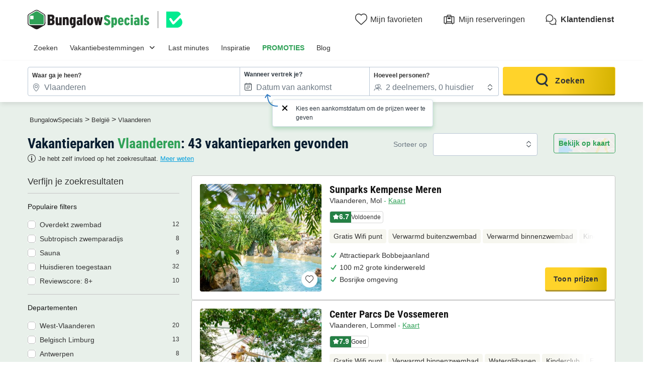

--- FILE ---
content_type: text/html; charset=UTF-8
request_url: https://www.bungalowspecials.be/be/vlaanderen.html
body_size: 47287
content:
<!DOCTYPE html>
<html lang="nl">
            <head>
                                            <title>Vergelijk alle vakantieparken in Vlaanderen | BungalowSpecials</title>

    <meta name="description" content="Bekijk hier het uitgebreide aanbod bungalows en vakantiehuisjes Vlaanderen! Kies voor een week, midweek of weekend in een vakantiehuisje en geniet!"/>

    <meta name="viewport" content="width=device-width, initial-scale=1, maximum-scale=1"/>

    <meta name="robots" content="index, follow" />

    <meta charset="utf-8" />

    <meta http-equiv="X-UA-Compatible" content="IE=edge" />

    <link rel="canonical" href="https://www.bungalowspecials.be/be/vlaanderen.html" />

    <link rel="alternate" href="https://www.bungalowspecials.nl/be/vlaanderen.html" hreflang="nl" />
    <link rel="alternate" href="https://www.bungalowspecials.be/be/vlaanderen.html" hreflang="nl-be" />
    <link rel="alternate" href="https://www.ferienparkspecials.de/be/flandern.html" hreflang="de" />
    <link rel="alternate" href="https://www.villagedevacancesspecials.fr/be/flandre.html" hreflang="fr" />
    <link rel="alternate" href="https://www.villagedevacancesspecials.fr/be/flandre.html" hreflang="fr-fr" />
    <link rel="alternate" href="https://www.holidayparkspecials.co.uk/be/flanders.html" hreflang="en" />
    <link rel="alternate" href="https://www.bungalowspecials.nl/be/vlaanderen.html" hreflang="x-default" />
    <link rel="alternate" href="https://www.bungalowspecials.nl/be/vlaanderen.html" hreflang="nl-nl" />
    <link rel="alternate" href="https://fr.bungalowspecials.be/be/flandre.html" hreflang="fr-be" />

    <link rel="next" href="https://www.bungalowspecials.be/be/vlaanderen.html?page=2" />
            
                                        
                            <meta property="og:title" content="Vergelijk alle vakantieparken in Vlaanderen | BungalowSpecials" />
<meta property="og:image" content="https://assets.bungalowspecials.be/assets/shared/images/logos/logo-og.22dd27b0.png" />            
                            <script>(function(){var dbpr=100;if(Math.random()*100>100-dbpr){var d="dbbRum",w=window,o=document,a=addEventListener,scr=o.createElement("script");scr.async=!0;w[d]=w[d]||[];w[d].push(["presampling",dbpr]);["error","unhandledrejection"].forEach(function(t){a(t,function(e){w[d].push([t,e])});});scr.src="https://cdn.debugbear.com/sODoPm3rRY3A.js";o.head.appendChild(scr);}})()</script>

<script>
    var iconsFontPath = 'https://assets.bungalowspecials.be/assets/shared/fonts/dca-icons.0a38bbc6.woff2';
</script>

            
                            <!-- DATALAYER START -->
    <script>
        coreGtmId = "GTM-5PGP5LQN";
        pageDataLayer = {"GTM-5PGP5LQN":[]};
        pageDataLayerCache = {"GTM-5PGP5LQN":[{"page_category":"location page","page_language":"nl_BE","environment_brand":"bungalowspecials","user_login_status":"logged out","pageType":"search","event":"page_view"}]};
        pageData = new (function (data) {
            this.data = data;
            this.getDataForTag = function (tag) {
                return this.data[tag];
            };
            this.addData = function (tagId, extraData) {
                if (!extraData || Array.isArray(extraData)) {
                    return;
                }

                var that = this;
                if (!that.data[tagId] || Array.isArray(that.data[tagId])) {
                    that.data[tagId] = {};
                }
                Object.keys(extraData).forEach(function (field) {
                    that.data[tagId][field] = extraData[field];
                });
            };
        })({"GTM-5PGP5LQN":{"page_category":"location page","products":{"94997":{"product_data":{"product_id":94997,"product_name":"Sunparks Kempense Meren","product_state":"active","product_ratings_count":1809,"product_ratings_score":6.7,"product_country":"Belgi\u00eb","product_region":"Vlaanderen","product_department":"Antwerpen","product_city":"Mol","index":1}},"95026":{"product_data":{"product_id":95026,"product_name":"Center Parcs De Vossemeren","product_state":"active","product_ratings_count":118,"product_ratings_score":7.9,"product_country":"Belgi\u00eb","product_region":"Vlaanderen","product_department":"Belgisch Limburg","product_city":"Lommel","index":2}},"95527":{"product_data":{"product_id":95527,"product_name":"Center Parcs Park De Haan","product_state":"active","product_ratings_count":116,"product_ratings_score":7.4,"product_country":"Belgi\u00eb","product_region":"Vlaanderen","product_department":"West-Vlaanderen","product_city":"De Haan","index":3}},"94998":{"product_data":{"product_id":94998,"product_name":"Sunparks Oostduinkerke aan Zee","product_state":"active","product_ratings_count":330,"product_ratings_score":6.9,"product_country":"Belgi\u00eb","product_region":"Vlaanderen","product_department":"West-Vlaanderen","product_city":"Oostduinkerke","index":4}},"95027":{"product_data":{"product_id":95027,"product_name":"Center Parcs Park Erperheide","product_state":"active","product_ratings_count":198,"product_ratings_score":7.9,"product_country":"Belgi\u00eb","product_region":"Vlaanderen","product_department":"Belgisch Limburg","product_city":"Peer","index":5}},"96826":{"product_data":{"product_id":96826,"product_name":"Landal Park Eksel","product_state":"active","product_ratings_count":98,"product_ratings_score":7.9,"product_country":"Belgi\u00eb","product_region":"Vlaanderen","product_department":"Belgisch Limburg","product_city":"Hechtel-Eksel","index":6}},"95168":{"product_data":{"product_id":95168,"product_name":"Holiday Suites Appartementen Blankenberge","product_state":"active","product_ratings_count":7,"product_ratings_score":7.2,"product_country":"Belgi\u00eb","product_region":"Vlaanderen","product_department":"West-Vlaanderen","product_city":"Blankenberge","index":7}},"95650":{"product_data":{"product_id":95650,"product_name":"EuroParcs Hoge Kempen","product_state":"active","product_ratings_count":29,"product_ratings_score":8,"product_country":"Belgi\u00eb","product_region":"Vlaanderen","product_department":"Belgisch Limburg","product_city":"Zutendaal","index":8}},"95444":{"product_data":{"product_id":95444,"product_name":"Holiday Suites Nieuwpoort","product_state":"active","product_ratings_count":38,"product_ratings_score":7.7,"product_country":"Belgi\u00eb","product_region":"Vlaanderen","product_department":"West-Vlaanderen","product_city":"Nieuwpoort","index":9}},"95308":{"product_data":{"product_id":95308,"product_name":"Holiday Suites Zeebrugge","product_state":"active","product_ratings_count":17,"product_ratings_score":7.4,"product_country":"Belgi\u00eb","product_region":"Vlaanderen","product_department":"West-Vlaanderen","product_city":"Zeebrugge","index":10}}},"searchType":"geo results"}});
    </script>
<!-- DATALAYER END -->

            
                        
    <link rel="stylesheet" href="https://assets.bungalowspecials.be/assets/shared/vendor.85cd43c6.253583.css" />
    <link rel="stylesheet" href="https://assets.bungalowspecials.be/assets/shared/theme_common.9d163412.253583.css" />

            
    <link rel="stylesheet" href="https://assets.bungalowspecials.be/assets/shared/theme_geo.1148f439.253583.css"/>
                                    
                        
    <link rel="stylesheet" href="https://assets.bungalowspecials.be/assets/shared/brand.5ed0c9b5.253583.css" />

            
                        
    <script defer src="https://assets.bungalowspecials.be/assets/shared/vendor.a00b9244.253583.js"></script>
    <script defer src="https://assets.bungalowspecials.be/assets/shared/theme_common.f0ea26f9.253583.js"></script>
    <script defer src="https://assets.bungalowspecials.be/assets/shared/seo_link.a5e49e25.253583.js"></script>

            
    <script defer src="https://assets.bungalowspecials.be/assets/shared/theme_geo.cef6978b.253583.js"></script>
    <script type="speculationrules">
      {
        "tag": "prefetch-geo",
        "prefetch": [
          {
            "where": {
              "or": [
                { "selector_matches": ".search-result:nth-child(1) .product-card__link" },
                { "selector_matches": ".search-result:nth-child(2) .product-card__link" }
              ]
            },
            "tag": "prefetch-geo-product-immediate",
            "eagerness": "immediate"
          }
        ]
      }
    </script>
                                    
                                    
            <link rel="icon" type="image/x-icon" href="https://assets.bungalowspecials.be/assets/shared/images/favicons/favicon.75bbd3f9.ico"/>
<link rel="icon" type="image/png" sizes="32x32" href="https://assets.bungalowspecials.be/assets/shared/images/favicons/32.c02991de.png">
<link rel="icon" type="image/png" sizes="16x16" href="https://assets.bungalowspecials.be/assets/shared/images/favicons/16.3ad3ff88.png">
        </head>
    
            <body data-pagetype="search geo" data-locale="nl_BE" data-currency="EUR" data-application-id="site-bungalow-specials-nl-be" data-default-path="/">
                                
    

                                                                                

    <header class="header">
            
    
    <div class="block-container block-container--larger header__content">
        
                        
                <div class="header__logo ">
                                        <a class="site__logo" href="/">
                        

<img
        src="https://assets.bungalowspecials.be/assets/shared/images/logos/logo-nl_BE.5e4112c1.svg"
        fetchpriority="low"
        alt="BungalowSpecials"
        title="BungalowSpecials"
    />


                </a>
                        

                                                                
                    <div class="site__logo-extra">
                        


<span
        class="external-link"
        data-seo-link-href="aHR0cHM6Ly90cnVzdG1hcmsuYmVjb20uZGlnaXRhbC9ubC9CdW5nYWxvdy1Cb29rZXItQi12LV80MDMyNDc3"
                        >                        
    
    
<img
        src="https://dashboard.trustprofile.com/banners/4000173/4032477/1700142397.svg"
        alt=""
        fetchpriority="low"
        aria-hidden="true"
        loading="lazy"
    />

                    </span>                    </div>
                                    </div>
        
                <div class="header__menus">
                                                        <div id="favorite_menu" class="header__menu menu__favorite" data-favorite-namespace="site-bungalow-specials-nl-be">
        


<span
        class="menu__block"
        data-seo-link-href="L2Zhdm9yaXRl"
                        ><span class="menu__icon"></span>
                <span class="menu__title">Mijn favorieten</span></span>    </div>
            
                                    
                        <div class="header__menu menu__customer-zone--light">
                


<span
        class="menu__block"
        data-seo-link-href="L2N1c3RvbWVyLXpvbmUvbXktYm9va2luZw=="
                        >                    <span class="menu__icon"></span>
                    <span class="menu__title">Mijn reserveringen</span>
                </span></div>
            
                                                
    
        <div class="header__menu menu__customer-service">
        


<span
        class="menu__block external-link"
        data-seo-link-href="aHR0cHM6Ly9jdXN0b21lcnNlcnZpY2UuYnVuZ2Fsb3dzcGVjaWFscy5jb20vbmwtYmUva2xhbnRlbmRpZW5zdA=="
                        >            <span class="menu__icon"></span>
            <span class="menu__title">Klantendienst</span>
        </span></div>
    
            <div class="header__menu menu__nav-toggle">
            <div class="menu__block">
                <button type="button" class="dca-mobile-bottompanel__toggle header-bs-toggle" data-panel-target="header-bs-mobile-bottompanel" aria-label="Het campingmenu tonen/verbergen"></button>
            </div>
        </div>
            </div>
                    </div>
</header>



            <section>
            

<div class="dca-mobile-bottompanel" id="header-bs-mobile-bottompanel" role="dialog" aria-modal="true" aria-hidden="true">
        <div class="dca-fade dca-mobile-bottompanel__fade"></div>
    
        <div class="dca-mobile-bottompanel__wrapper">
        <div class="dca-mobile-bottompanel__handle"></div>

                <button class="dca-mobile-bottompanel__close" type="button" role="button" tabindex="-1"><span>Sluiten</span></button>
                        
                <div class="dca-mobile-bottompanel__content">
                <div class="header-menu-bs">
        <div class="block-container block-container--larger header-menu-bs__wrapper">
                                    <section class="header-menu-bs__section" data-type="link" >
                


<a
        class="header-menu-bs__section-title"
        href="/"
                        >Zoeken</a>            </section>
                                                <section class="header-menu-bs__section" data-type="links_groups" >
                                    


<a
        class="header-menu-bs__section-title"
        href="/topbestemmingen.html"
                        >Vakantiebestemmingen</a>                                <div class="header-menu-bs__section-content" data-type="links">
                    <header>
                        <div class="header-menu-bs__section-heading">
                            <button type="button" class="header-menu-bs__section-close" alt="Sluiten"></button>
                            <h3>Vakantiebestemmingen</h3>
                        </div>
                    </header>
                                                            <div class="header-menu-bs__section-links">
                                                    
                            
                            <details class="collapsible-block"  open>
    <summary>                                                                


<a
        href="/belgie.html"
                        >Vakantieparken België</a>                                                            </summary>
    <div class="content">
                                        <nav>
                                    <ul>
                                                                                <li>
                                            <a
                                                href="/be/belgische_ardennen.html"
                                                                                            >Vakantieparken Belgische Ardennen</a>
                                        </li>
                                                                                <li>
                                            <a
                                                href="/be/kust_belgie.html"
                                                                                            >Vakantieparken Belgische kust</a>
                                        </li>
                                                                                <li>
                                            <a
                                                href="/be/vlaanderen/antwerpen.html"
                                                                                            >Vakantieparken Antwerpse Kempen</a>
                                        </li>
                                                                                <li>
                                            <a
                                                href="/be/vlaanderen/belgisch-limburg.html"
                                                                                            >Vakantieparken Limburg</a>
                                        </li>
                                                                                <li>
                                            <a
                                                href="/lu/luxemburg.html"
                                                                                            >Vakantieparken Luxemburg</a>
                                        </li>
                                                                                <li>
                                            <a
                                                href="/be/waals-gewest.html"
                                                                                            >Vakantieparken Wallonië</a>
                                        </li>
                                                                                <li>
                                            <a
                                                href="/be/vlaanderen/west-vlaanderen.html"
                                                                                            >Vakantieparken West-Vlaanderen</a>
                                        </li>
                                                                            </ul>
                                </nav>
                            
    </div>
</details>

                                            </div>
                                                            <div class="header-menu-bs__section-links">
                                                    
                            
                            <details class="collapsible-block"  open>
    <summary>                                                                


<a
        href="/nederland.html"
                        >Vakantieparken Nederland</a>                                                            </summary>
    <div class="content">
                                        <nav>
                                    <ul>
                                                                                <li>
                                            <a
                                                href="/nl/limburg.html"
                                                                                            >Vakantieparken Limburg</a>
                                        </li>
                                                                                <li>
                                            <a
                                                href="/nl/kust_nederland.html"
                                                                                            >Vakantieparken Nederlandse kust</a>
                                        </li>
                                                                                <li>
                                            <a
                                                href="/nl/noord-brabant.html"
                                                                                            >Vakantieparken Noord-Brabant</a>
                                        </li>
                                                                                <li>
                                            <a
                                                href="/nl/veluwe.html"
                                                                                            >Vakantieparken Veluwe</a>
                                        </li>
                                                                                <li>
                                            <a
                                                href="/nl/zeeland.html"
                                                                                            >Vakantieparken Zeeland</a>
                                        </li>
                                                                            </ul>
                                </nav>
                            
    </div>
</details>

                                                    
                            
                            <details class="collapsible-block"  open>
    <summary>                                                                


<a
        href="/frankrijk.html"
                        >Vakantieparken Frankrijk</a>                                                            </summary>
    <div class="content">
                                        <nav>
                                    <ul>
                                                                                <li>
                                            <a
                                                href="/fr/bretagne.html"
                                                                                            >Vakantieparken Bretagne</a>
                                        </li>
                                                                                <li>
                                            <a
                                                href="/fr/provence_alpes_cote_d_azur.html"
                                                                                            >Vakantieparken Côte d&#039;Azur</a>
                                        </li>
                                                                                <li>
                                            <a
                                                href="/fr/normandie.html"
                                                                                            >Vakantieparken Normandië</a>
                                        </li>
                                                                                <li>
                                            <a
                                                href="/fr/zuid-frankrijk.html"
                                                                                            >Vakantieparken Zuid-Frankrijk</a>
                                        </li>
                                                                            </ul>
                                </nav>
                            
    </div>
</details>

                                            </div>
                                                            <div class="header-menu-bs__section-links">
                                                    
                            
                            <details class="collapsible-block"  open>
    <summary>                                                                


<a
        href="/duitsland.html"
                        >Vakantieparken Duitsland</a>                                                            </summary>
    <div class="content">
                                        <nav>
                                    <ul>
                                                                                <li>
                                            <a
                                                href="/de/duitse_oostzeekust.html"
                                                                                            >Vakantieparken Duitse Oostzeekust</a>
                                        </li>
                                                                                <li>
                                            <a
                                                href="/de/eifel.html"
                                                                                            >Vakantieparken Eifel</a>
                                        </li>
                                                                                <li>
                                            <a
                                                href="/de/moezel.html"
                                                                                            >Vakantieparken Moezel</a>
                                        </li>
                                                                                <li>
                                            <a
                                                href="/de/sauerland.html"
                                                                                            >Vakantieparken Sauerland</a>
                                        </li>
                                                                                <li>
                                            <a
                                                href="/de/nordrhein_westfalen/winterberg.html"
                                                                                            >Vakantieparken Winterberg</a>
                                        </li>
                                                                            </ul>
                                </nav>
                            
    </div>
</details>

                                                    
                            
                            <details class="collapsible-block"  open>
    <summary>                                                                    Overige landen
                                                            </summary>
    <div class="content">
                                        <nav>
                                    <ul>
                                                                                <li>
                                            <a
                                                href="/italie.html"
                                                                                            >Vakantieparken Italië</a>
                                        </li>
                                                                                <li>
                                            <a
                                                href="/luxemburg.html"
                                                                                            >Vakantieparken Luxemburg</a>
                                        </li>
                                                                                <li>
                                            <a
                                                href="/oostenrijk.html"
                                                                                            >Vakantieparken Oostenrijk</a>
                                        </li>
                                                                                <li>
                                            <a
                                                href="/spanje.html"
                                                                                            >Vakantieparken Spanje</a>
                                        </li>
                                                                                <li>
                                            <a
                                                href="/denemarken.html"
                                                                                            >Vakantieparken Denemarken</a>
                                        </li>
                                                                            </ul>
                                </nav>
                            
    </div>
</details>

                                            </div>
                                    </div>
            </section>
                                                <section class="header-menu-bs__section" data-type="link" >
                


<a
        class="header-menu-bs__section-title"
        href="/lastminute-bungalows.html"
                        >Last minutes</a>            </section>
                                                <section class="header-menu-bs__section" data-type="link" >
                


<a
        class="header-menu-bs__section-title"
        href="/thema.html"
                        >Inspiratie</a>            </section>
                                                <section class="header-menu-bs__section" data-type="link" data-highlighted="true">
                


<a
        class="header-menu-bs__section-title"
        href="/vakantiepark-aanbiedingen.html"
                        >PROMOTIES</a>            </section>
                                                <section class="header-menu-bs__section" data-type="link" >
                


<a
        class="header-menu-bs__section-title external-link"
        href="https://blog.bungalowspecials.be/"
                        >Blog</a>            </section>
                                                <section class="header-menu-bs__section-contact">
                <div class="header-menu-bs__section-contact-message">Contacteer ons</div>
                <div class="header-menu-bs__section-contact-buttons">
                                        <div>
                        


<a
        class="dca-button dca-button--secondary"
        href="https://customerservice.bungalowspecials.com/nl-be/klantendienst/contact"
                        >Per e-mail</a>                    </div>
                                                        </div>
            </section>
                    </div>
    </div>
            </div>
            </div>
    </div>

    <script type="application/ld+json">
        {"@context":"http:\/\/schema.org","@type":"ItemList","itemListElement":[{"@type":"SiteNavigationElement","position":1,"name":"Vakantieparken Belgische Ardennen","url":"\/be\/belgische_ardennen.html"},{"@type":"SiteNavigationElement","position":2,"name":"Vakantieparken Belgische kust","url":"\/be\/kust_belgie.html"},{"@type":"SiteNavigationElement","position":3,"name":"Vakantieparken Antwerpse Kempen","url":"\/be\/vlaanderen\/antwerpen.html"},{"@type":"SiteNavigationElement","position":4,"name":"Vakantieparken Limburg","url":"\/be\/vlaanderen\/belgisch-limburg.html"},{"@type":"SiteNavigationElement","position":5,"name":"Vakantieparken Luxemburg","url":"\/lu\/luxemburg.html"},{"@type":"SiteNavigationElement","position":6,"name":"Vakantieparken Walloni\u00eb","url":"\/be\/waals-gewest.html"},{"@type":"SiteNavigationElement","position":7,"name":"Vakantieparken West-Vlaanderen","url":"\/be\/vlaanderen\/west-vlaanderen.html"},{"@type":"SiteNavigationElement","position":8,"name":"Vakantieparken Limburg","url":"\/nl\/limburg.html"},{"@type":"SiteNavigationElement","position":9,"name":"Vakantieparken Nederlandse kust","url":"\/nl\/kust_nederland.html"},{"@type":"SiteNavigationElement","position":10,"name":"Vakantieparken Noord-Brabant","url":"\/nl\/noord-brabant.html"},{"@type":"SiteNavigationElement","position":11,"name":"Vakantieparken Veluwe","url":"\/nl\/veluwe.html"},{"@type":"SiteNavigationElement","position":12,"name":"Vakantieparken Zeeland","url":"\/nl\/zeeland.html"},{"@type":"SiteNavigationElement","position":13,"name":"Vakantieparken Bretagne","url":"\/fr\/bretagne.html"},{"@type":"SiteNavigationElement","position":14,"name":"Vakantieparken C\u00f4te d'Azur","url":"\/fr\/provence_alpes_cote_d_azur.html"},{"@type":"SiteNavigationElement","position":15,"name":"Vakantieparken Normandi\u00eb","url":"\/fr\/normandie.html"},{"@type":"SiteNavigationElement","position":16,"name":"Vakantieparken Zuid-Frankrijk","url":"\/fr\/zuid-frankrijk.html"},{"@type":"SiteNavigationElement","position":17,"name":"Vakantieparken Duitse Oostzeekust","url":"\/de\/duitse_oostzeekust.html"},{"@type":"SiteNavigationElement","position":18,"name":"Vakantieparken Eifel","url":"\/de\/eifel.html"},{"@type":"SiteNavigationElement","position":19,"name":"Vakantieparken Moezel","url":"\/de\/moezel.html"},{"@type":"SiteNavigationElement","position":20,"name":"Vakantieparken Sauerland","url":"\/de\/sauerland.html"},{"@type":"SiteNavigationElement","position":21,"name":"Vakantieparken Winterberg","url":"\/de\/nordrhein_westfalen\/winterberg.html"},{"@type":"SiteNavigationElement","position":22,"name":"Vakantieparken Itali\u00eb","url":"\/italie.html"},{"@type":"SiteNavigationElement","position":23,"name":"Vakantieparken Luxemburg","url":"\/luxemburg.html"},{"@type":"SiteNavigationElement","position":24,"name":"Vakantieparken Oostenrijk","url":"\/oostenrijk.html"},{"@type":"SiteNavigationElement","position":25,"name":"Vakantieparken Spanje","url":"\/spanje.html"},{"@type":"SiteNavigationElement","position":26,"name":"Vakantieparken Denemarken","url":"\/denemarken.html"}]}
    </script>

        </section>
                        
                    
                            <script id="search-datalyer-search-results" type="application/json">{"event":"search_results","search_results_count":43,"search_results_page":"1","sort_by":"-bi_score"}</script>
    <main>
                <section class="top__block search__block">
            <div class="block-container block-container--larger">
                
                <div class="search-recap">
                    
<div class="search-mobile-recap" id="search-mobile-recap" data-variant="sticky" data-action="link">
    <div class="content">
        <span>Waar ga je heen?</span>
        <div class="items">
                                <span>Vlaanderen</span>
                                            <span>Elke verblijfsduur</span>
                            </div>

                
    
    




<button
        class="o-button o-button--link o-button--small"
    role="button"
    type="button"
    >
                        Aanpassen
                </button>

        
            </div>

    
    

<div
    id="search-mobile-recap-mobilebottompanel"
    class="o-mobile-bottom-panel search-mobile-recap-panel"
    role="dialog"
    aria-modal="true"
    data-open=""
    aria-labelledby="mobile-bottom-panel-1722525451"
    >
    <div class="dca-fade o-mobile-bottom-panel__fade"></div>
    <div class="o-mobile-bottom-panel__wrapper">
        <div class="o-mobile-bottom-panel__handle"></div>        <header
            class="o-mobile-bottom-panel__heading"
                                >                
                                <div class="o-mobile-bottom-panel__heading-title" id="mobile-bottom-panel-1722525451">
                    Waar ga je heen?                </div>
                
                                <div class="o-mobile-bottom-panel__heading-subtitle">Kies je criteria</div>
                            
                            <button class="o-mobile-bottom-panel__close" type="button" role="button" aria-label="Sluiten">
                    
<svg  xmlns="http://www.w3.org/2000/svg" width="16" height="16" fill="none" viewBox="0 0 16 16">
    <path fill="currentColor" d="M12.95 3.05a1 1 0 0 0-1.414 0L8 6.586 4.464 3.05A1 1 0 0 0 3.05 4.464L6.586 8 3.05 11.536a1 1 0 1 0 1.414 1.414L8 9.414l3.536 3.536a1 1 0 0 0 1.414-1.414L9.414 8l3.536-3.536a1 1 0 0 0 0-1.414"/>
</svg>
                </button>
                        </header>
        
        <div class="o-mobile-bottom-panel__content">                    
<div
    class="search__form-section"
    data-calendar-with-nights="true"
    >
                    <form name="search_offers" method="post" id="search-offers" class="search-form" novalidate="novalidate">
                    
    <fieldset>
    <ul class="search-form__blocks">
                        <li class="search-form__block dca-form__field-block dca-form__field--filled dca-autocomplete" data-type="location">
                                            
                

    
<div class="search-form-autocomplete search-form__field-wrapper dca-form__block" id="search_offers_autocomplete_autocomplete-container">
    



<div
    class="o-form__block autocomplete-block"
    data-field-type="text"
    data-display-type="default"        data-field="autocomplete"
    >
            <label
        class="o-form__label"
        for="search_offers_autocomplete_autocomplete"
    >Waar ga je heen?</label>
        
        <div
        class="o-form__field-control"
                data-field-with-icon
            >
                            <svg xmlns="http://www.w3.org/2000/svg" width="16" height="16" fill="none" viewBox="0 0 16 16">
    <path fill="currentColor" d="M11.391 10.744C12.406 9.099 13 7.484 13 6.15c0-1.612-.574-2.843-1.447-3.674C10.673 1.638 9.428 1.15 8 1.15c-1.426 0-2.67.491-3.552 1.333C3.573 3.319 3 4.55 3 6.15c0 1.334.594 2.948 1.609 4.593A20 20 0 0 0 8 14.821a20 20 0 0 0 3.391-4.078ZM11 6.15a3 3 0 1 1-6 0 3 3 0 0 1 6 0m3 0c0 3.197-2.793 7.206-5.683 9.73a.48.48 0 0 1-.634 0C4.793 13.357 2 9.348 2 6.15c0-3.708 2.686-6 6-6s6 2.271 6 6m-4 0a2 2 0 1 0-4 0 2 2 0 0 0 4 0"/>
</svg>

                
            <input
        id="search_offers_autocomplete_autocomplete"
        type="text"
        name="search_offers[autocomplete][autocomplete]"        class="o-form__field autocomplete-field"
        placeholder="Zoek op land, regio of keten"        value="Vlaanderen"                tabIndex="0"
                autocomplete="off"
                data-url="/search/autocomplete"
                data-loading-message="Resultaten laden..."
                data-no-results-message="Helaas zijn er geen resultaten"
            />
    
                            </div>
    </div>


    <input type="hidden" id="search_offers_autocomplete_autocomplete-data" name="search_offers[autocomplete][autocompleteData]" value="{&quot;token&quot;:&quot;&quot;,&quot;name&quot;:&quot;Vlaanderen&quot;,&quot;nameHighlight&quot;:&quot;&quot;,&quot;description&quot;:&quot;&quot;,&quot;detail&quot;:{&quot;name&quot;:&quot;Vlaanderen&quot;,&quot;type&quot;:&quot;region&quot;,&quot;idV2&quot;:75252,&quot;position&quot;:null,&quot;boundingBox&quot;:null,&quot;venue&quot;:false,&quot;category&quot;:&quot;geo&quot;}}" />

    
    
    

<div
    id="search_offers_autocomplete_autocomplete-mobilebottompanel"
    class="o-mobile-bottom-panel search-form-autocomplete-panel"
    role="dialog"
    aria-modal="true"
    data-open=""
    aria-labelledby="mobile-bottom-panel-636332108"
    >
    <div class="dca-fade o-mobile-bottom-panel__fade"></div>
    <div class="o-mobile-bottom-panel__wrapper">
        <div class="o-mobile-bottom-panel__handle"></div>        <header
            class="o-mobile-bottom-panel__heading"
                                >                
                                <div class="o-mobile-bottom-panel__heading-title" id="mobile-bottom-panel-636332108">
                    Waar <strong>wil je naartoe?</strong>                </div>
                
                            
                            <button class="o-mobile-bottom-panel__close" type="button" role="button" aria-label="Sluiten">
                    
<svg  xmlns="http://www.w3.org/2000/svg" width="16" height="16" fill="none" viewBox="0 0 16 16">
    <path fill="currentColor" d="M12.95 3.05a1 1 0 0 0-1.414 0L8 6.586 4.464 3.05A1 1 0 0 0 3.05 4.464L6.586 8 3.05 11.536a1 1 0 1 0 1.414 1.414L8 9.414l3.536 3.536a1 1 0 0 0 1.414-1.414L9.414 8l3.536-3.536a1 1 0 0 0 0-1.414"/>
</svg>
                </button>
                        </header>
        
        <div class="o-mobile-bottom-panel__content">        <div class="autocomplete-input-mirror">
            <input type="text" name="">
        </div>
        <div class="autocomplete-results-wrapper" hidden>
            <div class="autocomplete-results" hidden></div>
                        <div class="autocomplete-search-suggestions">
                <div class="heading">Populaire zoekopdrachten</div>
                <div class="list">
                                        


<a
                data-selectable="true"        class="o-chip"
    data-datalayer-click="{&quot;event&quot;:&quot;navigation&quot;,&quot;navigation_location&quot;:&quot;suggest&quot;,&quot;navigation_title&quot;:&quot;Super Sale&quot;,&quot;navigation_category&quot;:&quot;suggested_search&quot;,&quot;navigation_url&quot;:&quot;\/super-deals.html&quot;,&quot;page_category&quot;:&quot;location page&quot;}"
    href="/super-deals.html"
    >
            Super Sale
        </a>


                                        


<a
                data-selectable="true"        class="o-chip"
    data-datalayer-click="{&quot;event&quot;:&quot;navigation&quot;,&quot;navigation_location&quot;:&quot;suggest&quot;,&quot;navigation_title&quot;:&quot;Last minutes&quot;,&quot;navigation_category&quot;:&quot;suggested_search&quot;,&quot;navigation_url&quot;:&quot;\/lastminute-bungalows.html&quot;,&quot;page_category&quot;:&quot;location page&quot;}"
    href="/lastminute-bungalows.html"
    >
            Last minutes
        </a>


                                        


<a
                data-selectable="true"        class="o-chip"
    data-datalayer-click="{&quot;event&quot;:&quot;navigation&quot;,&quot;navigation_location&quot;:&quot;suggest&quot;,&quot;navigation_title&quot;:&quot;Krokusvakantie&quot;,&quot;navigation_category&quot;:&quot;suggested_search&quot;,&quot;navigation_url&quot;:&quot;\/vakantie\/bungalows-krokusvakantie.html&quot;,&quot;page_category&quot;:&quot;location page&quot;}"
    href="/vakantie/bungalows-krokusvakantie.html"
    >
            Krokusvakantie
        </a>


                                        


<a
                data-selectable="true"        class="o-chip"
    data-datalayer-click="{&quot;event&quot;:&quot;navigation&quot;,&quot;navigation_location&quot;:&quot;suggest&quot;,&quot;navigation_title&quot;:&quot;Zomer 2026&quot;,&quot;navigation_category&quot;:&quot;suggested_search&quot;,&quot;navigation_url&quot;:&quot;\/vakantie\/bungalows-zomervakantie.html&quot;,&quot;page_category&quot;:&quot;location page&quot;}"
    href="/vakantie/bungalows-zomervakantie.html"
    >
            Zomer 2026
        </a>


                                        


<a
                data-selectable="true"        class="o-chip"
    data-datalayer-click="{&quot;event&quot;:&quot;navigation&quot;,&quot;navigation_location&quot;:&quot;suggest&quot;,&quot;navigation_title&quot;:&quot;Belgische kust&quot;,&quot;navigation_category&quot;:&quot;suggested_search&quot;,&quot;navigation_url&quot;:&quot;\/be\/kust_belgie.html&quot;,&quot;page_category&quot;:&quot;location page&quot;}"
    href="/be/kust_belgie.html"
    >
            Belgische kust
        </a>


                                        


<a
                data-selectable="true"        class="o-chip"
    data-datalayer-click="{&quot;event&quot;:&quot;navigation&quot;,&quot;navigation_location&quot;:&quot;suggest&quot;,&quot;navigation_title&quot;:&quot;Ardennen&quot;,&quot;navigation_category&quot;:&quot;suggested_search&quot;,&quot;navigation_url&quot;:&quot;\/be\/belgische_ardennen.html&quot;,&quot;page_category&quot;:&quot;location page&quot;}"
    href="/be/belgische_ardennen.html"
    >
            Ardennen
        </a>


                                        


<a
                data-selectable="true"        class="o-chip"
    data-datalayer-click="{&quot;event&quot;:&quot;navigation&quot;,&quot;navigation_location&quot;:&quot;suggest&quot;,&quot;navigation_title&quot;:&quot;Zeeland&quot;,&quot;navigation_category&quot;:&quot;suggested_search&quot;,&quot;navigation_url&quot;:&quot;\/nl\/zeeland.html&quot;,&quot;page_category&quot;:&quot;location page&quot;}"
    href="/nl/zeeland.html"
    >
            Zeeland
        </a>


                                        


<a
                data-selectable="true"        class="o-chip"
    data-datalayer-click="{&quot;event&quot;:&quot;navigation&quot;,&quot;navigation_location&quot;:&quot;suggest&quot;,&quot;navigation_title&quot;:&quot;Nederlandse kust&quot;,&quot;navigation_category&quot;:&quot;suggested_search&quot;,&quot;navigation_url&quot;:&quot;\/nl\/kust_nederland.html&quot;,&quot;page_category&quot;:&quot;location page&quot;}"
    href="/nl/kust_nederland.html"
    >
            Nederlandse kust
        </a>


                                        


<a
                data-selectable="true"        class="o-chip"
    data-datalayer-click="{&quot;event&quot;:&quot;navigation&quot;,&quot;navigation_location&quot;:&quot;suggest&quot;,&quot;navigation_title&quot;:&quot;Limburg&quot;,&quot;navigation_category&quot;:&quot;suggested_search&quot;,&quot;navigation_url&quot;:&quot;\/nl\/limburg.html&quot;,&quot;page_category&quot;:&quot;location page&quot;}"
    href="/nl/limburg.html"
    >
            Limburg
        </a>


                                        


<a
                data-selectable="true"        class="o-chip"
    data-datalayer-click="{&quot;event&quot;:&quot;navigation&quot;,&quot;navigation_location&quot;:&quot;suggest&quot;,&quot;navigation_title&quot;:&quot;Pasen&quot;,&quot;navigation_category&quot;:&quot;suggested_search&quot;,&quot;navigation_url&quot;:&quot;\/vakantie\/bungalows-pasen.html&quot;,&quot;page_category&quot;:&quot;location page&quot;}"
    href="/vakantie/bungalows-pasen.html"
    >
            Pasen
        </a>


                                        


<a
                data-selectable="true"        class="o-chip"
    data-datalayer-click="{&quot;event&quot;:&quot;navigation&quot;,&quot;navigation_location&quot;:&quot;suggest&quot;,&quot;navigation_title&quot;:&quot;De Veluwe&quot;,&quot;navigation_category&quot;:&quot;suggested_search&quot;,&quot;navigation_url&quot;:&quot;\/nl\/veluwe.html&quot;,&quot;page_category&quot;:&quot;location page&quot;}"
    href="/nl/veluwe.html"
    >
            De Veluwe
        </a>


                                </div>
            </div>
                    </div>
    </div>
        </div>
    </div>

</div>

                    </li>
                                <li class="search-form__block dca-form__field-block  search-form__block--with-date" data-type="check-in-date">
                        <div class="search-form__field-wrapper dca-form__block">
                <label class="search-form__label dca-form__label" for="search_offers_checkInDate">Wanneer vertrek je?</label>
                <div
                    class="dca-form__field-wrapper"
                    data-field="date"
                                        
data-help-id="search-checkInDate"
data-help-align="left"
data-help-message="Kies een aankomstdatum om de prijzen weer te geven"
                                    >
                                                            
                    
                                                                    <input type="hidden" name="search_offers[night]" value="3" />

                                                                                <input hidden type="checkbox" name="search_offers[flexibleDate]"  />
                                            
                    <input type="text" id="search_offers_checkInDate" name="search_offers[checkInDate]" required="required" placeholder="Datum van aankomst" data-mindate="2026-02-02" class="check-in-date search-form__field dca-form__field dca-mobile-bottompanel__toggle" data-panel-target="search_offers_checkInDate-mobile-bottompanel" />
                    
                                                                    








    



<div
    id="search_offers_checkInDate-mobile-bottompanel"
    class="o-mobile-bottom-panel mobile-bottompanel__calendar"
    role="dialog"
    aria-modal="true"
    data-open=""
    aria-labelledby="mobile-bottom-panel-1962227836"
        data-with-date-suggestions="true"
    >
    <div class="dca-fade o-mobile-bottom-panel__fade"></div>
    <div class="o-mobile-bottom-panel__wrapper">
        <div class="o-mobile-bottom-panel__handle"></div>        <header
            class="o-mobile-bottom-panel__heading"
                                >                
                                <div class="o-mobile-bottom-panel__heading-title" id="mobile-bottom-panel-1962227836">
                    Wanneer vertrek je?                </div>
                
                            
                            <button class="o-mobile-bottom-panel__close" type="button" role="button" aria-label="Sluiten">
                    
<svg  xmlns="http://www.w3.org/2000/svg" width="16" height="16" fill="none" viewBox="0 0 16 16">
    <path fill="currentColor" d="M12.95 3.05a1 1 0 0 0-1.414 0L8 6.586 4.464 3.05A1 1 0 0 0 3.05 4.464L6.586 8 3.05 11.536a1 1 0 1 0 1.414 1.414L8 9.414l3.536 3.536a1 1 0 0 0 1.414-1.414L9.414 8l3.536-3.536a1 1 0 0 0 0-1.414"/>
</svg>
                </button>
                        </header>
        
        <div class="o-mobile-bottom-panel__content">    <div
        class="search-calendar"
        id="search-form-calendar"
        data-field-id="search_offers_checkInDate"
        data-field-text="%dates%, %count% nacht|%dates%, %count% nachten"
        data-calendar-mode="range"
        hidden        data-features="flexibleDate,rangeSelection,dateSuggestions"                                    data-night-field="search_offers[night]"
                            data-flexible-date-field="search_offers[flexibleDate]"
                            data-show-mobile-bottom-bar="true"
                                        data-range-current-nights="3"            data-range-min-nights="2"            data-range-max-nights="21"            data-range-allowed-days-range="2,3,4,7,14,21"            >
        <div class="search-calendar__wrapper" id="search-form-calendar-wrapper">
            <div class="search-calendar__container" id="search-form-calendar-container">
                <div class="search-calendar__actions">
                    <div class="search-calendar__controls">
                                                <div class="search-calendar__flexible-dates">
                        

<button
    type="button"        data-selected="true"            class="o-chip"
    data-value="0"
    aria-controls="search_offers_flexibleDate"
    >
            Exacte data
        </button>


                        

<button
    type="button"                    class="o-chip"
    data-value="1"
    aria-controls="search_offers_flexibleDate"
    >
            ± 3 dagen
        </button>

                        </div>
                        
                                                <button class="search-calendar__clear-dates" type="button" disabled>Datums verwijderen</button>
                                            </div>

                                    </div>

                                <div id="search-form-calendar-dates-loader" class="search-calendar__dates-loader" hidden>We zijn op zoek naar beschikbare vertrekdata ...</div>
                            </div>

                        <div class="search-calendar__panel">
                <div class="title">Profiteer van onze speciale aanbiedingen ✨</div>
                <div class="subtitle">Selecteer hieronder een aankomstdatum om beschikbare aanbiedingen te zien</div>
                <div class="date-suggestions">
                                            
                        
    
<div
                data-selectable="true"        class="o-chip date-suggestion"
    data-date="2026-02-06"
    data-nights="2"
    data-datalayer-click="{&quot;event&quot;:&quot;navigation&quot;,&quot;navigation_location&quot;:&quot;calendar&quot;,&quot;navigation_title&quot;:&quot;2 nachten - 6 feb - Last minute&quot;,&quot;navigation_category&quot;:&quot;suggested_date&quot;,&quot;navigation_url&quot;:&quot;&quot;,&quot;page_category&quot;:&quot;location page&quot;}"
    >
                                        <div class="top">
                                <div class="nights">2 nachten</div>
                                <div class="date">6 feb</div>
                            </div>
                            <div class="title">Last minute</div>
                        
        </div>

                                            
                        
    
<div
                data-selectable="true"        class="o-chip date-suggestion"
    data-date="2026-02-16"
    data-nights="4"
    data-datalayer-click="{&quot;event&quot;:&quot;navigation&quot;,&quot;navigation_location&quot;:&quot;calendar&quot;,&quot;navigation_title&quot;:&quot;4 nachten - 16 feb - Krokusvakantie&quot;,&quot;navigation_category&quot;:&quot;suggested_date&quot;,&quot;navigation_url&quot;:&quot;&quot;,&quot;page_category&quot;:&quot;location page&quot;}"
    >
                                        <div class="top">
                                <div class="nights">4 nachten</div>
                                <div class="date">16 feb</div>
                            </div>
                            <div class="title">Krokusvakantie</div>
                        
        </div>

                                            
                        
    
<div
                data-selectable="true"        class="o-chip date-suggestion"
    data-date="2026-02-13"
    data-nights="2"
    data-datalayer-click="{&quot;event&quot;:&quot;navigation&quot;,&quot;navigation_location&quot;:&quot;calendar&quot;,&quot;navigation_title&quot;:&quot;2 nachten - 13 feb - Krokusvakantie&quot;,&quot;navigation_category&quot;:&quot;suggested_date&quot;,&quot;navigation_url&quot;:&quot;&quot;,&quot;page_category&quot;:&quot;location page&quot;}"
    >
                                        <div class="top">
                                <div class="nights">2 nachten</div>
                                <div class="date">13 feb</div>
                            </div>
                            <div class="title">Krokusvakantie</div>
                        
        </div>

                                            
                        
    
<div
                data-selectable="true"        class="o-chip date-suggestion"
    data-date="2026-02-14"
    data-nights="2"
    data-datalayer-click="{&quot;event&quot;:&quot;navigation&quot;,&quot;navigation_location&quot;:&quot;calendar&quot;,&quot;navigation_title&quot;:&quot;2 nachten - 14 feb - Krokusvakantie&quot;,&quot;navigation_category&quot;:&quot;suggested_date&quot;,&quot;navigation_url&quot;:&quot;&quot;,&quot;page_category&quot;:&quot;location page&quot;}"
    >
                                        <div class="top">
                                <div class="nights">2 nachten</div>
                                <div class="date">14 feb</div>
                            </div>
                            <div class="title">Krokusvakantie</div>
                        
        </div>

                                            
                        
    
<div
                data-selectable="true"        class="o-chip date-suggestion"
    data-date="2026-04-06"
    data-nights="4"
    data-datalayer-click="{&quot;event&quot;:&quot;navigation&quot;,&quot;navigation_location&quot;:&quot;calendar&quot;,&quot;navigation_title&quot;:&quot;4 nachten - 6 apr - Pasen&quot;,&quot;navigation_category&quot;:&quot;suggested_date&quot;,&quot;navigation_url&quot;:&quot;&quot;,&quot;page_category&quot;:&quot;location page&quot;}"
    >
                                        <div class="top">
                                <div class="nights">4 nachten</div>
                                <div class="date">6 apr</div>
                            </div>
                            <div class="title">Pasen</div>
                        
        </div>

                                            
                        
    
<div
                data-selectable="true"        class="o-chip date-suggestion"
    data-date="2026-04-13"
    data-nights="4"
    data-datalayer-click="{&quot;event&quot;:&quot;navigation&quot;,&quot;navigation_location&quot;:&quot;calendar&quot;,&quot;navigation_title&quot;:&quot;4 nachten - 13 apr - Pasen&quot;,&quot;navigation_category&quot;:&quot;suggested_date&quot;,&quot;navigation_url&quot;:&quot;&quot;,&quot;page_category&quot;:&quot;location page&quot;}"
    >
                                        <div class="top">
                                <div class="nights">4 nachten</div>
                                <div class="date">13 apr</div>
                            </div>
                            <div class="title">Pasen</div>
                        
        </div>

                                            
                        
    
<div
                data-selectable="true"        class="o-chip date-suggestion"
    data-date="2026-07-20"
    data-nights="7"
    data-datalayer-click="{&quot;event&quot;:&quot;navigation&quot;,&quot;navigation_location&quot;:&quot;calendar&quot;,&quot;navigation_title&quot;:&quot;7 nachten - 20 jul - Zomervakantie&quot;,&quot;navigation_category&quot;:&quot;suggested_date&quot;,&quot;navigation_url&quot;:&quot;&quot;,&quot;page_category&quot;:&quot;location page&quot;}"
    >
                                        <div class="top">
                                <div class="nights">7 nachten</div>
                                <div class="date">20 jul</div>
                            </div>
                            <div class="title">Zomervakantie</div>
                        
        </div>

                                            
                        
    
<div
                data-selectable="true"        class="o-chip date-suggestion"
    data-date="2026-07-27"
    data-nights="7"
    data-datalayer-click="{&quot;event&quot;:&quot;navigation&quot;,&quot;navigation_location&quot;:&quot;calendar&quot;,&quot;navigation_title&quot;:&quot;7 nachten - 27 jul - Zomervakantie&quot;,&quot;navigation_category&quot;:&quot;suggested_date&quot;,&quot;navigation_url&quot;:&quot;&quot;,&quot;page_category&quot;:&quot;location page&quot;}"
    >
                                        <div class="top">
                                <div class="nights">7 nachten</div>
                                <div class="date">27 jul</div>
                            </div>
                            <div class="title">Zomervakantie</div>
                        
        </div>

                                            
                        
    
<div
                data-selectable="true"        class="o-chip date-suggestion"
    data-date="2026-04-10"
    data-nights="7"
    data-datalayer-click="{&quot;event&quot;:&quot;navigation&quot;,&quot;navigation_location&quot;:&quot;calendar&quot;,&quot;navigation_title&quot;:&quot;7 nachten - 10 apr - Paasvakantie&quot;,&quot;navigation_category&quot;:&quot;suggested_date&quot;,&quot;navigation_url&quot;:&quot;&quot;,&quot;page_category&quot;:&quot;location page&quot;}"
    >
                                        <div class="top">
                                <div class="nights">7 nachten</div>
                                <div class="date">10 apr</div>
                            </div>
                            <div class="title">Paasvakantie</div>
                        
        </div>

                                    </div>
            </div>
                    </div>

                <div class="search-calendar__bottom-bar">
            <button class="search-calendar__clear-dates" type="button" disabled>Datums verwijderen</button>

            
    
    
        



<button
        class="o-button o-button--secondary o-button--medium o-button--disabled"
    role="button"
    type="button"
        disabled="1"
    >
                        Bevestigen
                </button>

        </div>
        
                
                            
                            
        
<div
    class="dca-tooltip-v2 calendar-date-tooltip"
        data-position="top"    role="tooltip"
    hidden
                        data-unavailable-message="Datum niet beschikbaar"
                    data-range-min-nights-message="2 minimum nachten"
                    data-range-outofrange-message="21 maximale nachten"
            >
    <i class="arrow"></i>
    <div class="content">
            
          </div>
</div>

            </div>
</div>
        </div>
    </div>


                    
                                        <i class="field__reset"></i>
                                    </div>
            </div>
                    </li>
                                                            <li class="search-form__block dca-form__field-block dca-form__field--filled" data-type="traveler_selector">
                    <div class="search-form__field-wrapper dca-form__block">
                        <input type="hidden" id="search_offers_capacity" name="search_offers[capacity]" value="{&quot;adult&quot;:2,&quot;child&quot;:0,&quot;baby&quot;:0,&quot;pet&quot;:0}" />
                        




<div
    class="o-form__block"
    data-field-type="text"
    data-display-type="default"        data-field="traveler-selector"
    >
            <label
        class="o-form__label"
        for="search_offers_capacity_traveler_selector"
    >Hoeveel personen?</label>
        
        <div
        class="o-form__field-control"
                data-field-with-icon
            >
                            <svg xmlns="http://www.w3.org/2000/svg" width="16" height="16" fill="none" viewBox="0 0 16 16">
    <path fill="currentColor" d="M10.156 7.417q-.373-.001-.704-.092a4.7 4.7 0 0 0 .215-1.408A4.5 4.5 0 0 0 8.58 2.944a2.52 2.52 0 0 1 1.576-.527c1.431 0 2.5 1.069 2.5 2.5 0 1.43-1.069 2.5-2.5 2.5m-1.29.768a3.7 3.7 0 0 0 1.29.231c1.984 0 3.5-1.516 3.5-3.5s-1.516-3.5-3.5-3.5c-.903 0-1.71.316-2.321.846a3.4 3.4 0 0 0-.378.386 3.6 3.6 0 0 0-1.29-.231c-1.984 0-3.5 1.516-3.5 3.5 0 1.879 1.361 3.339 3.191 3.487-.26.225-.46.516-.578.846h-.947A3.833 3.833 0 0 0 .5 14.083a.5.5 0 1 0 1 0 2.833 2.833 0 0 1 2.833-2.833H7a2.833 2.833 0 0 1 2.833 2.833.5.5 0 1 0 1 0A3.833 3.833 0 0 0 7 10.25h-.579a1 1 0 0 1 .746-.333h4.539A2.794 2.794 0 0 1 14.5 12.71v.039a.5.5 0 0 0 1 0v-.04a3.794 3.794 0 0 0-3.794-3.793H8.012a3.4 3.4 0 0 0 .854-.732Zm-.2-2.268c0 1.43-1.068 2.5-2.5 2.5-1.43 0-2.5-1.07-2.5-2.5 0-1.431 1.07-2.5 2.5-2.5 1.432 0 2.5 1.069 2.5 2.5"/>
</svg>

                
            <input
        id="search_offers_capacity_traveler_selector"
        type="text"
                class="o-form__field"
                value="2 deelnemers, 0 huisdier"                readonly="readonly"
                data-text-persons="%count% deelnemer|%count% deelnemers"
                data-text-pets="%count% huisdier|%count% huisdieren"
                data-text="%persons%, %pets%"
                aria-controls="search_offers_capacity_traveler_selector-dropdown"
                aria-haspopup="true"
                aria-expanded="false"
            />
    
                            </div>
    </div>




    


    

<div
    id="search_offers_capacity_traveler_selector-dropdown-mobilebottompanel"
    class="o-mobile-bottom-panel"
    role="dialog"
    aria-modal="true"
    data-open=""
    aria-labelledby="mobile-bottom-panel-871349689"
    >
    <div class="dca-fade o-mobile-bottom-panel__fade"></div>
    <div class="o-mobile-bottom-panel__wrapper">
        <div class="o-mobile-bottom-panel__handle"></div>        <header
            class="o-mobile-bottom-panel__heading"
                        data-without-title="true"        >                
                
                            
                            <button class="o-mobile-bottom-panel__close" type="button" role="button" aria-label="Sluiten">
                    
<svg  xmlns="http://www.w3.org/2000/svg" width="16" height="16" fill="none" viewBox="0 0 16 16">
    <path fill="currentColor" d="M12.95 3.05a1 1 0 0 0-1.414 0L8 6.586 4.464 3.05A1 1 0 0 0 3.05 4.464L6.586 8 3.05 11.536a1 1 0 1 0 1.414 1.414L8 9.414l3.536 3.536a1 1 0 0 0 1.414-1.414L9.414 8l3.536-3.536a1 1 0 0 0 0-1.414"/>
</svg>
                </button>
                        </header>
        
        <div class="o-mobile-bottom-panel__content"><div
    class="form-dropdown traveler-selector-dropdown"
    id="search_offers_capacity_traveler_selector-dropdown"
        aria-labelledby="search_offers_capacity_traveler_selector"
        hidden="hidden"
    >
        



<div
    id="search_offers_capacity_traveler_selector-travelerselector"    class="traveler-selectors"
>
        <div class="traveler-selector">
        <label for="traveler-selector-adult-field-1" id="traveler-selector-adult-text-1">
            Volwassenen

                        <span>Vanaf 18 jaar</span>
                    </label>
        <div class="actions">
            <button data-action="minus" type="button" aria-label="Verminder het aantal"></button>
            <input
                    type="number"
                    min="1"
                    max="40"
                    value="2"
                    step="1"
                    id="traveler-selector-adult-field-1"
                    data-traveler-id="adult"
                    aria-labelledby="traveler-selector-adult-text-1"
                />            <button data-action="plus" type="button" aria-label="Verhoog het aantal"></button>
        </div>
    </div>

        <div class="traveler-selector">
        <label for="traveler-selector-child-field-1" id="traveler-selector-child-text-1">
            Kinderen

                        <span>Van 3 tot 17 jaar</span>
                    </label>
        <div class="actions">
            <button data-action="minus" type="button" aria-label="Verminder het aantal" disabled="disabled"></button>
            <input
                    type="number"
                    min="0"
                    max="24"
                    value="0"
                    step="1"
                    id="traveler-selector-child-field-1"
                    data-traveler-id="child"
                    aria-labelledby="traveler-selector-child-text-1"
                />            <button data-action="plus" type="button" aria-label="Verhoog het aantal"></button>
        </div>
    </div>

        <div class="traveler-selector">
        <label for="traveler-selector-baby-field-1" id="traveler-selector-baby-text-1">
            Baby&#039;s

                        <span>Van 0 tot 2 jaar</span>
                    </label>
        <div class="actions">
            <button data-action="minus" type="button" aria-label="Verminder het aantal" disabled="disabled"></button>
            <input
                    type="number"
                    min="0"
                    max="10"
                    value="0"
                    step="1"
                    id="traveler-selector-baby-field-1"
                    data-traveler-id="baby"
                    aria-labelledby="traveler-selector-baby-text-1"
                />            <button data-action="plus" type="button" aria-label="Verhoog het aantal"></button>
        </div>
    </div>

        <div class="traveler-selector">
        <label for="traveler-selector-pet-field-1" id="traveler-selector-pet-text-1">
            Huisdieren

                    </label>
        <div class="actions">
            <button data-action="minus" type="button" aria-label="Verminder het aantal" disabled="disabled"></button>
            <input
                    type="number"
                    min="0"
                    max="9"
                    value="0"
                    step="1"
                    id="traveler-selector-pet-field-1"
                    data-traveler-id="pet"
                    aria-labelledby="traveler-selector-pet-text-1"
                />            <button data-action="plus" type="button" aria-label="Verhoog het aantal"></button>
        </div>
    </div>

</div>


    <div class="bottom-bar">
        
    
    




<button
        class="o-button o-button--primary o-button--large"
    role="button"
    type="button"
    >
                        Bevestig uw keuze
                </button>

    </div>

</div>
</div>
        </div>
    </div>



                    </div>
                </li>
                                                    <li class="search-form__submit">
            

    




<button
        id="search_offers_search"
        class="o-button o-button--primary o-button--large"
    role="button"
    type="submit"
        form="search-offers"
        data-loading-message="Laden..."
    >
                        Zoeken
                </button>

        </li>
            </ul>

    </fieldset>
                </form>
    </div>
                
</div>
        </div>
    </div>

</div>

                </div>

                


<div class="search-mobile-actions" id="search-mobile-actions">
    
            

    




<button
        class="o-button o-button--ghost-light o-button--small"
    role="button"
    type="button"
        data-target="filter"
    >
                    
<svg  xmlns="http://www.w3.org/2000/svg" width="16" height="16" fill="none" viewBox="0 0 16 16">
    <path fill="currentColor" d="M4 8.085V1.5a.5.5 0 0 0-1 0v6.585a1.5 1.5 0 0 0 0 2.83V14.5a.5.5 0 0 0 1 0v-3.585a1.5 1.5 0 0 0 0-2.83m9 0V1.5a.5.5 0 0 0-1 0v6.585a1.5 1.5 0 0 0 0 2.83V14.5a.5.5 0 0 0 1 0v-3.585a1.5 1.5 0 0 0 0-2.83m-4.5-.17V14.5a.5.5 0 0 1-1 0V7.915a1.5 1.5 0 0 1 0-2.83V1.5a.5.5 0 0 1 1 0v3.585a1.5 1.5 0 0 1 0 2.83"/>
</svg>
                        Filter
            
                </button>

    
        

    




<button
        class="o-button o-button--ghost-light o-button--small"
    role="button"
    type="button"
        data-target="map"
    >
                    
<svg  xmlns="http://www.w3.org/2000/svg" width="16" height="16" fill="none" viewBox="0 0 16 16">
    <path fill="currentColor" d="M5.98 1.37v.205l5.083.826 3.21-.746a1 1 0 0 1 1.227.974v10.946a1 1 0 0 1-.744.967L10.58 15.65v-.234l-5.089-.945-3.765.874A1 1 0 0 1 .5 14.37V3.437a1 1 0 0 1 .774-.974zm0 12.174 4.6.855V3.335l-4.6-.747zm-1-10.915-3.48.808v10.934l3.48-.808zm6.6 11.721 2.92-.775V2.63l-2.92.678z"/>
</svg>
        Kaart
                </button>

    </div>

            </div>
        </section>
        
        <section class="results__block">
                            <div class="block-container block-container--larger breadcrumb"><a href="https://www.bungalowspecials.be/" class="breadcrumb__link" title="Campingsreserveringen in Europa">BungalowSpecials</a>><a href="https://www.bungalowspecials.be/belgie.html" class="breadcrumb__link" title="Campings in België">België</a>><span class="breadcrumb__text">Vlaanderen</span><script type="application/ld+json">
                {"@context":"http:\/\/schema.org","@type":"BreadcrumbList","itemListElement":[{"@type":"ListItem","position":1,"item":{"name":"BungalowSpecials","@id":"https:\/\/www.bungalowspecials.be\/"}},{"@type":"ListItem","position":2,"item":{"name":"Belgi\u00eb","@id":"https:\/\/www.bungalowspecials.be\/belgie.html"}},{"@type":"ListItem","position":3,"item":{"name":"Vlaanderen"}}]}
            </script></div>            
            <div class="block-container block-container--larger">
                                    <div class="results__header">
        
    <div class="header__title">
                        <h1 class="header__title-text">
                                        Vakantieparken <strong>Vlaanderen</strong>: 43 vakantieparken gevonden
                                </h1>
        
                        
                                <div class="sort-criterias-infos">
                <span class="dca-tooltip--bottom sort-criterias-infos__content" data-tooltip="Door te filteren verfijn je jouw zoekopdracht">
                     Je hebt zelf invloed op het zoekresultaat.
                     <button class="dca-button-link tooltip-content">Meer weten</button>
                </span>
             </div>
                        </div>
    
            <div class="sort__wrapper">
                    <div class="sort-form">
    <p class="sort-label">Sorteer op</p>
    <select name="filter_offers[sortBy]">
                                <option value="+popularity" selected="selected">Populair</option>
                                <option value="+price">Prijs accommodatie (laagste eerst)</option>
                                <option value="-price">Prijs accommodatie (hoogste eerst)</option>
                                <option value="-review">Reizigersbeoordeling</option>
            </select>
</div>
            </div>
        
        <div class="toggle__buttons">
        <button class="toggle__button toggle__map toggle-map__button" id="toggle-map" data-target="map" type="button">
            
    
    
<img
        src="https://assets.bungalowspecials.be/assets/shared/images/toggle-map.534445c6.png"
        alt=""
        loading="lazy"
    />


            Bekijk op kaart
        </button>
    </div>
    </div>
                            </div>

            <div class="block-container block-container--larger results__content">
                                    
    
    <div class="sidebar sidebar__filters">
                                <div class="filters-wrapper">
                
                
    

<div
    id="search-filters-mobilebottompanel"
    class="o-mobile-bottom-panel search-filters-mobile-panel"
    role="dialog"
    aria-modal="true"
    data-open=""
    aria-labelledby="mobile-bottom-panel-493852902"
    >
    <div class="dca-fade o-mobile-bottom-panel__fade"></div>
    <div class="o-mobile-bottom-panel__wrapper">
        <div class="o-mobile-bottom-panel__handle"></div>        <header
            class="o-mobile-bottom-panel__heading"
                                >                
                                <div class="o-mobile-bottom-panel__heading-title" id="mobile-bottom-panel-493852902">
                    Verfijn je zoekresultaten                </div>
                
                                <div class="o-mobile-bottom-panel__heading-subtitle">Kies je criteria</div>
                            
                            <button class="o-mobile-bottom-panel__close" type="button" role="button" aria-label="Sluiten">
                    
<svg  xmlns="http://www.w3.org/2000/svg" width="16" height="16" fill="none" viewBox="0 0 16 16">
    <path fill="currentColor" d="M12.95 3.05a1 1 0 0 0-1.414 0L8 6.586 4.464 3.05A1 1 0 0 0 3.05 4.464L6.586 8 3.05 11.536a1 1 0 1 0 1.414 1.414L8 9.414l3.536 3.536a1 1 0 0 0 1.414-1.414L9.414 8l3.536-3.536a1 1 0 0 0 0-1.414"/>
</svg>
                </button>
                        </header>
        
        <div class="o-mobile-bottom-panel__content">                                        <form name="filter_offers" method="post" id="filter-offers" class="filter-form" novalidate="novalidate" autocomplete="off">
                        <div class="filters" id="filters-sort">
                                                            

<div class="filters__content" id="filters-list">
            <div class="sort-form">
    <p class="sort-label">Sorteer op</p>
    <select name="filter_offers[sortBy]">
                                <option value="+popularity" selected="selected">Populair</option>
                                <option value="+price">Prijs accommodatie (laagste eerst)</option>
                                <option value="-price">Prijs accommodatie (hoogste eerst)</option>
                                <option value="-review">Reizigersbeoordeling</option>
            </select>
</div>
    
    <p class="filters__title">Verfijn je zoekresultaten</p>

    


        
            
    

    <fieldset class="filter__block" data-filter="top">
                    <legend class="filter__title">
    Populaire filters
    </legend>
        
                    <ul class="list__choices">
                                                                                                                            
                            <li>
                                    <input type="checkbox" id="filter_offers_top_0" name="filter_offers[top][]" data-facet-value="12" data-top-filter-target="filter_offers_product_properties_covered_pool" value="covered_pool" />
    <label for="filter_offers_top_0">
                                                                                            <span class="filter__label">
                        Overdekt zwembad
        </span>
        <span class="filter__value">12</span>
    </label>
</li>
                    <li>
                                    <input type="checkbox" id="filter_offers_top_1" name="filter_offers[top][]" data-facet-value="8" data-top-filter-target="filter_offers_product_properties_tropical_swimming_paradise" value="tropical_swimming_paradise" />
    <label for="filter_offers_top_1">
                                                                                            <span class="filter__label">
                        Subtropisch zwemparadijs
        </span>
        <span class="filter__value">8</span>
    </label>
</li>
                    <li>
                                    <input type="checkbox" id="filter_offers_top_2" name="filter_offers[top][]" data-facet-value="9" data-top-filter-target="filter_offers_accommodation_flag_properties_sauna" value="sauna" />
    <label for="filter_offers_top_2">
                                                                                            <span class="filter__label">
                        Sauna
        </span>
        <span class="filter__value">9</span>
    </label>
</li>
                    <li>
                                    <input type="checkbox" id="filter_offers_top_3" name="filter_offers[top][]" data-facet-value="32" data-top-filter-target="filter_offers_accommodation_flag_properties_pets_allowed" value="pets_allowed" />
    <label for="filter_offers_top_3">
                                                                                            <span class="filter__label">
                        Huisdieren toegestaan
        </span>
        <span class="filter__value">32</span>
    </label>
</li>
                    <li>
                                    <input type="checkbox" id="filter_offers_top_4" name="filter_offers[top][]" data-facet-value="10" data-top-filter-target="filter_offers_reviews_average_2" value="8" />
    <label for="filter_offers_top_4">
                                                                                            <span class="filter__label">
                        Reviewscore: 8+
        </span>
        <span class="filter__value">10</span>
    </label>
</li>
            </ul>
           
                                </fieldset>
    
    
    
    
    
    
    
    
    
        
    
    
    
    
    
    
    
    
            
    

    <fieldset class="filter__block" data-filter="geo">
                    <legend class="filter__title">
    Departementen
    </legend>
        
                    <ul class="list__choices">
                                                                                                                            
                            <li>
                                    <input type="checkbox" id="filter_offers_geo_ids_0" name="filter_offers[geo_ids][]" data-facet-value="20" value="75595" />
    <label for="filter_offers_geo_ids_0">
                                                                                            <span class="filter__label">
                        West-Vlaanderen
        </span>
        <span class="filter__value">20</span>
    </label>
</li>
                    <li>
                                    <input type="checkbox" id="filter_offers_geo_ids_1" name="filter_offers[geo_ids][]" data-facet-value="13" value="75735" />
    <label for="filter_offers_geo_ids_1">
                                                                                            <span class="filter__label">
                        Belgisch Limburg
        </span>
        <span class="filter__value">13</span>
    </label>
</li>
                    <li>
                                    <input type="checkbox" id="filter_offers_geo_ids_2" name="filter_offers[geo_ids][]" data-facet-value="8" value="75418" />
    <label for="filter_offers_geo_ids_2">
                                                                                            <span class="filter__label">
                        Antwerpen
        </span>
        <span class="filter__value">8</span>
    </label>
</li>
                    <li>
                                    <input type="checkbox" id="filter_offers_geo_ids_3" name="filter_offers[geo_ids][]" data-facet-value="1" value="75485" />
    <label for="filter_offers_geo_ids_3">
                                                                                            <span class="filter__label">
                        Vlaams-Brabant
        </span>
        <span class="filter__value">1</span>
    </label>
</li>
                    <li>
                                    <input type="checkbox" id="filter_offers_geo_ids_4" name="filter_offers[geo_ids][]" data-facet-value="1" value="75596" />
    <label for="filter_offers_geo_ids_4">
                                                                                            <span class="filter__label">
                        Oost-Vlaanderen
        </span>
        <span class="filter__value">1</span>
    </label>
</li>
            </ul>
           
                                </fieldset>
    
        
    
            <fieldset class="filter__block" data-filter="budgets">
    <legend class="filter__title">
    Budget
    </legend>

            <div
            class="budgets__wrapper"
                    >
            <div class="list__wrapper" hidden>
                <ul class="list__choices">
                                                                                                                                                
                            <li>
                                                        <input type="checkbox" id="filter_offers_budgets_0" name="filter_offers[budgets][]" data-facet-value="" disabled="disabled" value="0:300" />
    <label for="filter_offers_budgets_0" class="filter--disabled">
                                <span class="filter__label">
                        goedkoop
        </span>
        <span class="filter__value"></span>
    </label>
</li>
                    <li>
                                                        <input type="checkbox" id="filter_offers_budgets_1" name="filter_offers[budgets][]" data-facet-value="" disabled="disabled" value="300:500" />
    <label for="filter_offers_budgets_1" class="filter--disabled">
                                <span class="filter__label">
                        €300 tot €500
        </span>
        <span class="filter__value"></span>
    </label>
</li>
                    <li>
                                                        <input type="checkbox" id="filter_offers_budgets_2" name="filter_offers[budgets][]" data-facet-value="" disabled="disabled" value="500:800" />
    <label for="filter_offers_budgets_2" class="filter--disabled">
                                <span class="filter__label">
                        €500 tot €800
        </span>
        <span class="filter__value"></span>
    </label>
</li>
                    <li>
                                                        <input type="checkbox" id="filter_offers_budgets_3" name="filter_offers[budgets][]" data-facet-value="" disabled="disabled" value="800:1200" />
    <label for="filter_offers_budgets_3" class="filter--disabled">
                                <span class="filter__label">
                        €800 tot €1200
        </span>
        <span class="filter__value"></span>
    </label>
</li>
                    <li>
                                                        <input type="checkbox" id="filter_offers_budgets_4" name="filter_offers[budgets][]" data-facet-value="" disabled="disabled" value="1200:1500" />
    <label for="filter_offers_budgets_4" class="filter--disabled">
                                <span class="filter__label">
                        €1200 tot €1500
        </span>
        <span class="filter__value"></span>
    </label>
</li>
                    <li>
                                                        <input type="checkbox" id="filter_offers_budgets_5" name="filter_offers[budgets][]" data-facet-value="" disabled="disabled" value="1500:3000" />
    <label for="filter_offers_budgets_5" class="filter--disabled">
                                <span class="filter__label">
                        meer dan €1500
        </span>
        <span class="filter__value"></span>
    </label>
</li>
            </ul>

            </div>
        </div>
    
            <ul class="list__choices">
                                            
                            <li>
                                    <input type="checkbox" id="filter_offers_promos_0" name="filter_offers[promos][]" data-facet-value="24" value="1" />
    <label for="filter_offers_promos_0">
                                                                                            <span class="filter__label">
                        Met korting
        </span>
        <span class="filter__value">24</span>
    </label>
</li>
            </ul>
       </fieldset>
    
    
    
    
    
    
    
    
        
    
    
    
    
    
    
            <fieldset class="filter__block" data-filter="reviews-average">
    <legend class="filter__title">
    Beoordelingen
    </legend>

    <ul class="list__choices">
                                                        <li>
                                                        <input type="checkbox" id="filter_offers_reviews_average_1" name="filter_offers[reviews_average][]" data-facet-value="0" disabled="disabled" value="9" />
    <label for="filter_offers_reviews_average_1" class="filter--disabled">
                                                                                            <span class="filter__label">
                        Reviewscore: 9+
        </span>
        <span class="filter__value">0</span>
    </label>
</li>
                                                <li>
                                    <input type="checkbox" id="filter_offers_reviews_average_2" name="filter_offers[reviews_average][]" data-facet-value="10" value="8" />
    <label for="filter_offers_reviews_average_2">
                                                                                            <span class="filter__label">
                        Reviewscore: 8+
        </span>
        <span class="filter__value">10</span>
    </label>
</li>
                                                <li>
                                    <input type="checkbox" id="filter_offers_reviews_average_3" name="filter_offers[reviews_average][]" data-facet-value="30" value="7" />
    <label for="filter_offers_reviews_average_3">
                                                                                            <span class="filter__label">
                        Reviewscore: 7+
        </span>
        <span class="filter__value">30</span>
    </label>
</li>
                                                                    <li>
                                    <input type="checkbox" id="filter_offers_reviews_average_5" name="filter_offers[reviews_average][]" data-facet-value="11" value="none" />
    <label for="filter_offers_reviews_average_5">
                                                                                            <span class="filter__label">
                        Nog geen beoordeling
        </span>
        <span class="filter__value">11</span>
    </label>
</li>
                        </ul>
</fieldset>
    
    
    
                            
    
    
    
    
    
    
    
    
    
        
    
    
    
            
    

    <fieldset class="filter__block" data-filter="housing">
                    <legend class="filter__title">
    Type accommodatie
    </legend>
        
                    <ul class="list__choices">
                                                                                                                                                                                                                                                                                            
                            <li>
                                    <input type="checkbox" id="filter_offers_accommodation_types_bungalow" name="filter_offers[accommodation_types][]" data-facet-value="13" value="bungalow" />
    <label for="filter_offers_accommodation_types_bungalow">
                                                                                            <span class="filter__label">
                        Bungalow
        </span>
        <span class="filter__value">13</span>
    </label>
</li>
                    <li>
                                    <input type="checkbox" id="filter_offers_accommodation_types_country_house" name="filter_offers[accommodation_types][]" data-facet-value="5" value="country_house" />
    <label for="filter_offers_accommodation_types_country_house">
                                                                                            <span class="filter__label">
                        Vakantiehuis
        </span>
        <span class="filter__value">5</span>
    </label>
</li>
                    <li>
                                    <input type="checkbox" id="filter_offers_accommodation_types_chalet_and_mobile_home" name="filter_offers[accommodation_types][]" data-facet-value="15" value="chalet_and_mobile_home" />
    <label for="filter_offers_accommodation_types_chalet_and_mobile_home">
                                                                                            <span class="filter__label">
                        Stacaravan/Chalet
        </span>
        <span class="filter__value">15</span>
    </label>
</li>
                    <li>
                                    <input type="checkbox" id="filter_offers_accommodation_types_group_accommodation" name="filter_offers[accommodation_types][]" data-facet-value="7" value="group_accommodation" />
    <label for="filter_offers_accommodation_types_group_accommodation">
                                                                                            <span class="filter__label">
                        Groepsaccommodatie
        </span>
        <span class="filter__value">7</span>
    </label>
</li>
                    <li>
                                    <input type="checkbox" id="filter_offers_accommodation_types_canvas_bungalow" name="filter_offers[accommodation_types][]" data-facet-value="14" value="canvas_bungalow" />
    <label for="filter_offers_accommodation_types_canvas_bungalow">
                                                                                            <span class="filter__label">
                        Safaritent
        </span>
        <span class="filter__value">14</span>
    </label>
</li>
                    <li class="property-filter--hidden">
                                    <input type="checkbox" id="filter_offers_accommodation_types_flat" name="filter_offers[accommodation_types][]" data-facet-value="10" value="flat" />
    <label for="filter_offers_accommodation_types_flat">
                                                                                            <span class="filter__label">
                        Appartement
        </span>
        <span class="filter__value">10</span>
    </label>
</li>
                    <li class="property-filter--hidden">
                                    <input type="checkbox" id="filter_offers_accommodation_types_tent" name="filter_offers[accommodation_types][]" data-facet-value="4" value="tent" />
    <label for="filter_offers_accommodation_types_tent">
                                                                                            <span class="filter__label">
                        Tent
        </span>
        <span class="filter__value">4</span>
    </label>
</li>
                    <li class="property-filter--hidden">
                                    <input type="checkbox" id="filter_offers_accommodation_types_unusual" name="filter_offers[accommodation_types][]" data-facet-value="3" value="unusual" />
    <label for="filter_offers_accommodation_types_unusual">
                                                                                            <span class="filter__label">
                        Unieke accommodatie
        </span>
        <span class="filter__value">3</span>
    </label>
</li>
                    <li class="property-filter--hidden">
                                    <input type="checkbox" id="filter_offers_accommodation_types_lodge" name="filter_offers[accommodation_types][]" data-facet-value="10" value="lodge" />
    <label for="filter_offers_accommodation_types_lodge">
                                                                                            <span class="filter__label">
                        Lodge
        </span>
        <span class="filter__value">10</span>
    </label>
</li>
                    <li class="property-filter--hidden">
                                    <input type="checkbox" id="filter_offers_accommodation_types_villa" name="filter_offers[accommodation_types][]" data-facet-value="4" value="villa" />
    <label for="filter_offers_accommodation_types_villa">
                                                                                            <span class="filter__label">
                        Villa
        </span>
        <span class="filter__value">4</span>
    </label>
</li>
                    <li class="property-filter--hidden">
                                    <input type="checkbox" id="filter_offers_accommodation_types_studio" name="filter_offers[accommodation_types][]" data-facet-value="4" value="studio" />
    <label for="filter_offers_accommodation_types_studio">
                                                                                            <span class="filter__label">
                        Studio
        </span>
        <span class="filter__value">4</span>
    </label>
</li>
                    <li class="property-filter--hidden">
                                    <input type="checkbox" id="filter_offers_accommodation_types_tiny_house" name="filter_offers[accommodation_types][]" data-facet-value="2" value="tiny_house" />
    <label for="filter_offers_accommodation_types_tiny_house">
                                                                                            <span class="filter__label">
                        Tiny House
        </span>
        <span class="filter__value">2</span>
    </label>
</li>
                    <li class="property-filter--hidden">
                                    <input type="checkbox" id="filter_offers_accommodation_types_bedroom" name="filter_offers[accommodation_types][]" data-facet-value="2" value="bedroom" />
    <label for="filter_offers_accommodation_types_bedroom">
                                                                                            <span class="filter__label">
                        Hotelkamer
        </span>
        <span class="filter__value">2</span>
    </label>
</li>
            </ul>
           
                                                            <div class="properties-category__see-more">
                    <a href="#">Zie meer</a>
                    <a href="#">Zie minder</a>
                </div>
                                    </fieldset>
    
    
    
    
    
    
        
    
    
    
    
    
                                
    <fieldset class="filter__block" data-filter="product-properties">
        <legend class="filter__title">
    Aantal kamers
    </legend>

        <ul class="list__choices">
                                                                                        <li>
                                    <input type="checkbox" id="filter_offers_accommodation_flag_properties_rooms_bedroom_2_and_more" name="filter_offers[accommodation_flag_properties][]" data-facet-value="40" value="rooms_bedroom_2_and_more" />
    <label for="filter_offers_accommodation_flag_properties_rooms_bedroom_2_and_more">
                                                                                            <span class="filter__label">
                        2 slaapkamers
        </span>
        <span class="filter__value">40</span>
    </label>
</li>
                                                                                <li>
                                    <input type="checkbox" id="filter_offers_accommodation_flag_properties_rooms_bedroom_3_and_more" name="filter_offers[accommodation_flag_properties][]" data-facet-value="31" value="rooms_bedroom_3_and_more" />
    <label for="filter_offers_accommodation_flag_properties_rooms_bedroom_3_and_more">
                                                                                            <span class="filter__label">
                        3 slaapkamers
        </span>
        <span class="filter__value">31</span>
    </label>
</li>
                                                                                <li>
                                    <input type="checkbox" id="filter_offers_accommodation_flag_properties_rooms_bedroom_4_and_more" name="filter_offers[accommodation_flag_properties][]" data-facet-value="11" value="rooms_bedroom_4_and_more" />
    <label for="filter_offers_accommodation_flag_properties_rooms_bedroom_4_and_more">
                                                                                            <span class="filter__label">
                        4 slaapkamers
        </span>
        <span class="filter__value">11</span>
    </label>
</li>
                                                                                <li>
                                    <input type="checkbox" id="filter_offers_accommodation_flag_properties_rooms_bathroom_1_and_more" name="filter_offers[accommodation_flag_properties][]" data-facet-value="40" value="rooms_bathroom_1_and_more" />
    <label for="filter_offers_accommodation_flag_properties_rooms_bathroom_1_and_more">
                                                                                            <span class="filter__label">
                        1 badkamer
        </span>
        <span class="filter__value">40</span>
    </label>
</li>
                                                                                <li>
                                    <input type="checkbox" id="filter_offers_accommodation_flag_properties_rooms_bathroom_2_and_more" name="filter_offers[accommodation_flag_properties][]" data-facet-value="17" value="rooms_bathroom_2_and_more" />
    <label for="filter_offers_accommodation_flag_properties_rooms_bathroom_2_and_more">
                                                                                            <span class="filter__label">
                        2 badkamers
        </span>
        <span class="filter__value">17</span>
    </label>
</li>
                                                                                                                                                                                                                                                                                                                                <li class="property-filter--hidden">
                                    <input type="checkbox" id="filter_offers_accommodation_flag_properties_rooms_bedroom_1_and_more" name="filter_offers[accommodation_flag_properties][]" data-facet-value="42" value="rooms_bedroom_1_and_more" />
    <label for="filter_offers_accommodation_flag_properties_rooms_bedroom_1_and_more">
                                                                                            <span class="filter__label">
                        1 slaapkamer
        </span>
        <span class="filter__value">42</span>
    </label>
</li>
                            <li class="property-filter--hidden">
                                    <input type="checkbox" id="filter_offers_accommodation_flag_properties_rooms_bedroom_5_and_more" name="filter_offers[accommodation_flag_properties][]" data-facet-value="5" value="rooms_bedroom_5_and_more" />
    <label for="filter_offers_accommodation_flag_properties_rooms_bedroom_5_and_more">
                                                                                            <span class="filter__label">
                        5 slaapkamers en meer
        </span>
        <span class="filter__value">5</span>
    </label>
</li>
                            <li class="property-filter--hidden">
                                    <input type="checkbox" id="filter_offers_accommodation_flag_properties_rooms_bathroom_3_and_more" name="filter_offers[accommodation_flag_properties][]" data-facet-value="5" value="rooms_bathroom_3_and_more" />
    <label for="filter_offers_accommodation_flag_properties_rooms_bathroom_3_and_more">
                                                                                            <span class="filter__label">
                        3 badkamers en meer
        </span>
        <span class="filter__value">5</span>
    </label>
</li>
                    </ul>

                                <div class="properties-category__see-more">
                <a href="#">Zie meer</a>
                <a href="#">Zie minder</a>
            </div>
            </fieldset>
            
    
    
    
        
    
    
    
    
    
                                
    <fieldset class="filter__block" data-filter="product-properties">
        <legend class="filter__title">
    Faciliteiten accommodatie
    </legend>

        <ul class="list__choices">
                                                                                        <li>
                                    <input type="checkbox" id="filter_offers_accommodation_flag_properties_sauna" name="filter_offers[accommodation_flag_properties][]" data-facet-value="9" value="sauna" />
    <label for="filter_offers_accommodation_flag_properties_sauna">
                                                                                            <span class="filter__label">
                        Sauna
        </span>
        <span class="filter__value">9</span>
    </label>
</li>
                                                                                <li>
                                    <input type="checkbox" id="filter_offers_accommodation_flag_properties_washing_machine" name="filter_offers[accommodation_flag_properties][]" data-facet-value="4" value="washing_machine" />
    <label for="filter_offers_accommodation_flag_properties_washing_machine">
                                                                                            <span class="filter__label">
                        Wasmachine
        </span>
        <span class="filter__value">4</span>
    </label>
</li>
                                                                                <li>
                                    <input type="checkbox" id="filter_offers_accommodation_flag_properties_bathtub" name="filter_offers[accommodation_flag_properties][]" data-facet-value="14" value="bathtub" />
    <label for="filter_offers_accommodation_flag_properties_bathtub">
                                                                                            <span class="filter__label">
                        Ligbad
        </span>
        <span class="filter__value">14</span>
    </label>
</li>
                                                                                <li>
                                    <input type="checkbox" id="filter_offers_accommodation_flag_properties_hottub" name="filter_offers[accommodation_flag_properties][]" data-facet-value="1" value="hottub" />
    <label for="filter_offers_accommodation_flag_properties_hottub">
                                                                                            <span class="filter__label">
                        Bubbelbad buiten
        </span>
        <span class="filter__value">1</span>
    </label>
</li>
                                                                                <li>
                                    <input type="checkbox" id="filter_offers_accommodation_flag_properties_wifi" name="filter_offers[accommodation_flag_properties][]" data-facet-value="33" value="wifi" />
    <label for="filter_offers_accommodation_flag_properties_wifi">
                                                                                            <span class="filter__label">
                        Wi-Fi
        </span>
        <span class="filter__value">33</span>
    </label>
</li>
                                                                                <li>
                                    <input type="checkbox" id="filter_offers_accommodation_flag_properties_pets_allowed" name="filter_offers[accommodation_flag_properties][]" data-facet-value="32" value="pets_allowed" />
    <label for="filter_offers_accommodation_flag_properties_pets_allowed">
                                                                                            <span class="filter__label">
                        Huisdieren toegestaan
        </span>
        <span class="filter__value">32</span>
    </label>
</li>
                                                                                                                                                                                                                                                                                                                                                                                                                                                                                                                                                                                                                                                                                                                                                                                                                                                                                                                                                                                                                                                                                                                                                                                                                                                                                                                                                                                                                <li class="property-filter--hidden">
                                    <input type="checkbox" id="filter_offers_accommodation_flag_properties_air_conditioning" name="filter_offers[accommodation_flag_properties][]" data-facet-value="12" value="air_conditioning" />
    <label for="filter_offers_accommodation_flag_properties_air_conditioning">
                                                                                            <span class="filter__label">
                        Airconditioning
        </span>
        <span class="filter__value">12</span>
    </label>
</li>
                            <li class="property-filter--hidden">
                                    <input type="checkbox" id="filter_offers_accommodation_flag_properties_whirlpool" name="filter_offers[accommodation_flag_properties][]" data-facet-value="3" value="whirlpool" />
    <label for="filter_offers_accommodation_flag_properties_whirlpool">
                                                                                            <span class="filter__label">
                        Bubbelbad binnen
        </span>
        <span class="filter__value">3</span>
    </label>
</li>
                            <li class="property-filter--hidden">
                                    <input type="checkbox" id="filter_offers_accommodation_flag_properties_limited_mobility_reception" name="filter_offers[accommodation_flag_properties][]" data-facet-value="10" value="limited_mobility_reception" />
    <label for="filter_offers_accommodation_flag_properties_limited_mobility_reception">
                                                                                            <span class="filter__label">
                        Geschikt voor mindervaliden
        </span>
        <span class="filter__value">10</span>
    </label>
</li>
                            <li class="property-filter--hidden">
                                    <input type="checkbox" id="filter_offers_accommodation_flag_properties_sunbed" name="filter_offers[accommodation_flag_properties][]" data-facet-value="3" value="sunbed" />
    <label for="filter_offers_accommodation_flag_properties_sunbed">
                                                                                            <span class="filter__label">
                        Loungestoel
        </span>
        <span class="filter__value">3</span>
    </label>
</li>
                            <li class="property-filter--hidden">
                                    <input type="checkbox" id="filter_offers_accommodation_flag_properties_enclosed_garden" name="filter_offers[accommodation_flag_properties][]" data-facet-value="5" value="enclosed_garden" />
    <label for="filter_offers_accommodation_flag_properties_enclosed_garden">
                                                                                            <span class="filter__label">
                        Omheinde tuin
        </span>
        <span class="filter__value">5</span>
    </label>
</li>
                            <li class="property-filter--hidden">
                                    <input type="checkbox" id="filter_offers_accommodation_flag_properties_fireplace" name="filter_offers[accommodation_flag_properties][]" data-facet-value="9" value="fireplace" />
    <label for="filter_offers_accommodation_flag_properties_fireplace">
                                                                                            <span class="filter__label">
                        Open haard
        </span>
        <span class="filter__value">9</span>
    </label>
</li>
                            <li class="property-filter--hidden">
                                    <input type="checkbox" id="filter_offers_accommodation_flag_properties_open_kitchen" name="filter_offers[accommodation_flag_properties][]" data-facet-value="30" value="open_kitchen" />
    <label for="filter_offers_accommodation_flag_properties_open_kitchen">
                                                                                            <span class="filter__label">
                        Open keuken
        </span>
        <span class="filter__value">30</span>
    </label>
</li>
                            <li class="property-filter--hidden">
                                    <input type="checkbox" id="filter_offers_accommodation_flag_properties_terrace_covered" name="filter_offers[accommodation_flag_properties][]" data-facet-value="3" value="terrace_covered" />
    <label for="filter_offers_accommodation_flag_properties_terrace_covered">
                                                                                            <span class="filter__label">
                        Overdekt (of halfoverdekt) terras
        </span>
        <span class="filter__value">3</span>
    </label>
</li>
                            <li class="property-filter--hidden">
                                                        <input type="checkbox" id="filter_offers_accommodation_flag_properties_tanning_bed" name="filter_offers[accommodation_flag_properties][]" data-facet-value="0" disabled="disabled" value="tanning_bed" />
    <label for="filter_offers_accommodation_flag_properties_tanning_bed" class="filter--disabled">
                                                                                            <span class="filter__label">
                        Zonnebank
        </span>
        <span class="filter__value">0</span>
    </label>
</li>
                            <li class="property-filter--hidden">
                                    <input type="checkbox" id="filter_offers_accommodation_flag_properties_facilities_parking_space" name="filter_offers[accommodation_flag_properties][]" data-facet-value="21" value="facilities_parking_space" />
    <label for="filter_offers_accommodation_flag_properties_facilities_parking_space">
                                                                                            <span class="filter__label">
                        Parkeerplaats
        </span>
        <span class="filter__value">21</span>
    </label>
</li>
                            <li class="property-filter--hidden">
                                                        <input type="checkbox" id="filter_offers_accommodation_flag_properties_private_swimmingpool" name="filter_offers[accommodation_flag_properties][]" data-facet-value="0" disabled="disabled" value="private_swimmingpool" />
    <label for="filter_offers_accommodation_flag_properties_private_swimmingpool" class="filter--disabled">
                                                                                            <span class="filter__label">
                        Privé zwembad
        </span>
        <span class="filter__value">0</span>
    </label>
</li>
                            <li class="property-filter--hidden">
                                                        <input type="checkbox" id="filter_offers_accommodation_flag_properties_smoking_allowed" name="filter_offers[accommodation_flag_properties][]" data-facet-value="0" disabled="disabled" value="smoking_allowed" />
    <label for="filter_offers_accommodation_flag_properties_smoking_allowed" class="filter--disabled">
                                                                                            <span class="filter__label">
                        Roken toegestaan
        </span>
        <span class="filter__value">0</span>
    </label>
</li>
                            <li class="property-filter--hidden">
                                                        <input type="checkbox" id="filter_offers_accommodation_flag_properties_outdoor_rowing_boat" name="filter_offers[accommodation_flag_properties][]" data-facet-value="0" disabled="disabled" value="outdoor_rowing_boat" />
    <label for="filter_offers_accommodation_flag_properties_outdoor_rowing_boat" class="filter--disabled">
                                                                                            <span class="filter__label">
                        Sloep
        </span>
        <span class="filter__value">0</span>
    </label>
</li>
                            <li class="property-filter--hidden">
                                    <input type="checkbox" id="filter_offers_accommodation_flag_properties_television" name="filter_offers[accommodation_flag_properties][]" data-facet-value="34" value="television" />
    <label for="filter_offers_accommodation_flag_properties_television">
                                                                                            <span class="filter__label">
                        Televisie
        </span>
        <span class="filter__value">34</span>
    </label>
</li>
                            <li class="property-filter--hidden">
                                    <input type="checkbox" id="filter_offers_accommodation_flag_properties_terrace" name="filter_offers[accommodation_flag_properties][]" data-facet-value="40" value="terrace" />
    <label for="filter_offers_accommodation_flag_properties_terrace">
                                                                                            <span class="filter__label">
                        Terras
        </span>
        <span class="filter__value">40</span>
    </label>
</li>
                            <li class="property-filter--hidden">
                                    <input type="checkbox" id="filter_offers_accommodation_flag_properties_facilities_dishwasher" name="filter_offers[accommodation_flag_properties][]" data-facet-value="30" value="facilities_dishwasher" />
    <label for="filter_offers_accommodation_flag_properties_facilities_dishwasher">
                                                                                            <span class="filter__label">
                        Vaatwasser
        </span>
        <span class="filter__value">30</span>
    </label>
</li>
                    </ul>

                                <div class="properties-category__see-more">
                <a href="#">Zie meer</a>
                <a href="#">Zie minder</a>
            </div>
            </fieldset>
            
    
    
    
                                    
    <fieldset class="filter__block" data-filter="product-properties">
        <legend class="filter__title">
    Type park
    </legend>

        <ul class="list__choices">
                                                                                        <li>
                                    <input type="checkbox" id="filter_offers_product_properties_child_friendly" name="filter_offers[product_properties][]" data-facet-value="27" value="child_friendly" />
    <label for="filter_offers_product_properties_child_friendly">
                                                                                            <span class="filter__label">
                        Kindvriendelijk
        </span>
        <span class="filter__value">27</span>
    </label>
</li>
                                                                                <li>
                                    <input type="checkbox" id="filter_offers_product_properties_luxury" name="filter_offers[product_properties][]" data-facet-value="6" value="luxury" />
    <label for="filter_offers_product_properties_luxury">
                                                                                            <span class="filter__label">
                        Luxe
        </span>
        <span class="filter__value">6</span>
    </label>
</li>
                                                                                <li>
                                    <input type="checkbox" id="filter_offers_product_properties_affordable" name="filter_offers[product_properties][]" data-facet-value="5" value="affordable" />
    <label for="filter_offers_product_properties_affordable">
                                                                                            <span class="filter__label">
                        Betaalbaar
        </span>
        <span class="filter__value">5</span>
    </label>
</li>
                                                                                <li>
                                    <input type="checkbox" id="filter_offers_product_properties_peace_and_space" name="filter_offers[product_properties][]" data-facet-value="24" value="peace_and_space" />
    <label for="filter_offers_product_properties_peace_and_space">
                                                                                            <span class="filter__label">
                        Rustig en ruimte
        </span>
        <span class="filter__value">24</span>
    </label>
</li>
                                                                                <li>
                                                        <input type="checkbox" id="filter_offers_product_properties_teenage_friendly" name="filter_offers[product_properties][]" data-facet-value="0" disabled="disabled" value="teenage_friendly" />
    <label for="filter_offers_product_properties_teenage_friendly" class="filter--disabled">
                                                                                            <span class="filter__label">
                        Geschikt voor tieners
        </span>
        <span class="filter__value">0</span>
    </label>
</li>
                                                                        </ul>

            </fieldset>
            
    
    
    
    
    
    
    
    
    
                                    
    <fieldset class="filter__block" data-filter="product-properties">
        <legend class="filter__title">
    Zwemfaciliteiten
    </legend>

        <ul class="list__choices">
                                                                                        <li>
                                    <input type="checkbox" id="filter_offers_product_properties_covered_pool" name="filter_offers[product_properties][]" data-facet-value="12" value="covered_pool" />
    <label for="filter_offers_product_properties_covered_pool">
                                                                                            <span class="filter__label">
                        Overdekt zwembad
        </span>
        <span class="filter__value">12</span>
    </label>
</li>
                                                                                <li>
                                    <input type="checkbox" id="filter_offers_product_properties_tropical_swimming_paradise" name="filter_offers[product_properties][]" data-facet-value="8" value="tropical_swimming_paradise" />
    <label for="filter_offers_product_properties_tropical_swimming_paradise">
                                                                                            <span class="filter__label">
                        Subtropisch zwemparadijs
        </span>
        <span class="filter__value">8</span>
    </label>
</li>
                                                                                <li>
                                    <input type="checkbox" id="filter_offers_product_properties_external_pool" name="filter_offers[product_properties][]" data-facet-value="17" value="external_pool" />
    <label for="filter_offers_product_properties_external_pool">
                                                                                            <span class="filter__label">
                        Buitenzwembad
        </span>
        <span class="filter__value">17</span>
    </label>
</li>
                                                                                                                                                                                                                                                                                                                                                                                                                                                                                                                                                                                <li class="property-filter--hidden">
                                    <input type="checkbox" id="filter_offers_product_properties_kid_pool" name="filter_offers[product_properties][]" data-facet-value="14" value="kid_pool" />
    <label for="filter_offers_product_properties_kid_pool">
                                                                                            <span class="filter__label">
                        Peuterbad
        </span>
        <span class="filter__value">14</span>
    </label>
</li>
                            <li class="property-filter--hidden">
                                    <input type="checkbox" id="filter_offers_product_properties_water_slide" name="filter_offers[product_properties][]" data-facet-value="2" value="water_slide" />
    <label for="filter_offers_product_properties_water_slide">
                                                                                            <span class="filter__label">
                        Waterglijbaan
        </span>
        <span class="filter__value">2</span>
    </label>
</li>
                            <li class="property-filter--hidden">
                                    <input type="checkbox" id="filter_offers_product_properties_water_park" name="filter_offers[product_properties][]" data-facet-value="3" value="water_park" />
    <label for="filter_offers_product_properties_water_park">
                                                                                            <span class="filter__label">
                        Zwembadencomplex
        </span>
        <span class="filter__value">3</span>
    </label>
</li>
                            <li class="property-filter--hidden">
                                    <input type="checkbox" id="filter_offers_product_properties_water_playground" name="filter_offers[product_properties][]" data-facet-value="15" value="water_playground" />
    <label for="filter_offers_product_properties_water_playground">
                                                                                            <span class="filter__label">
                        Waterpark
        </span>
        <span class="filter__value">15</span>
    </label>
</li>
                            <li class="property-filter--hidden">
                                    <input type="checkbox" id="filter_offers_product_properties_swimming_pond" name="filter_offers[product_properties][]" data-facet-value="8" value="swimming_pond" />
    <label for="filter_offers_product_properties_swimming_pond">
                                                                                            <span class="filter__label">
                        Zwemvijver
        </span>
        <span class="filter__value">8</span>
    </label>
</li>
                            <li class="property-filter--hidden">
                                                        <input type="checkbox" id="filter_offers_product_properties_covered_and_retractable_pool" name="filter_offers[product_properties][]" data-facet-value="0" disabled="disabled" value="covered_and_retractable_pool" />
    <label for="filter_offers_product_properties_covered_and_retractable_pool" class="filter--disabled">
                                                                                            <span class="filter__label">
                        Zwembad met uitschuifbare overkapping
        </span>
        <span class="filter__value">0</span>
    </label>
</li>
                    </ul>

                    <div class="properties-category__see-more">
                <a href="#">Zie meer</a>
                <a href="#">Zie minder</a>
            </div>
            </fieldset>
            
    
    
    
    
    
    
    
    
    
                                    
    <fieldset class="filter__block" data-filter="product-properties">
        <legend class="filter__title">
    Faciliteiten op het park
    </legend>

        <ul class="list__choices">
                                                                                        <li>
                                    <input type="checkbox" id="filter_offers_product_properties_grocery_store" name="filter_offers[product_properties][]" data-facet-value="16" value="grocery_store" />
    <label for="filter_offers_product_properties_grocery_store">
                                                                                            <span class="filter__label">
                        Supermarkt
        </span>
        <span class="filter__value">16</span>
    </label>
</li>
                                                                                <li>
                                    <input type="checkbox" id="filter_offers_product_properties_restaurants" name="filter_offers[product_properties][]" data-facet-value="25" value="restaurants" />
    <label for="filter_offers_product_properties_restaurants">
                                                                                            <span class="filter__label">
                        Restaurant en/of snackbar
        </span>
        <span class="filter__value">25</span>
    </label>
</li>
                                                                                <li>
                                    <input type="checkbox" id="filter_offers_product_properties_bakery" name="filter_offers[product_properties][]" data-facet-value="1" value="bakery" />
    <label for="filter_offers_product_properties_bakery">
                                                                                            <span class="filter__label">
                        Bakkerij
        </span>
        <span class="filter__value">1</span>
    </label>
</li>
                                                                                                                                                                                                                                                                                                                                                                                                                                                                                                                                                                                                                                                                                                                                                                                                                                                                                                                <li class="property-filter--hidden">
                                    <input type="checkbox" id="filter_offers_product_properties_takeaway_meals" name="filter_offers[product_properties][]" data-facet-value="4" value="takeaway_meals" />
    <label for="filter_offers_product_properties_takeaway_meals">
                                                                                            <span class="filter__label">
                        Afhaalmaalservice
        </span>
        <span class="filter__value">4</span>
    </label>
</li>
                            <li class="property-filter--hidden">
                                    <input type="checkbox" id="filter_offers_product_properties_bar" name="filter_offers[product_properties][]" data-facet-value="18" value="bar" />
    <label for="filter_offers_product_properties_bar">
                                                                                            <span class="filter__label">
                        Bar
        </span>
        <span class="filter__value">18</span>
    </label>
</li>
                            <li class="property-filter--hidden">
                                    <input type="checkbox" id="filter_offers_product_properties_barbecue" name="filter_offers[product_properties][]" data-facet-value="1" value="barbecue" />
    <label for="filter_offers_product_properties_barbecue">
                                                                                            <span class="filter__label">
                        Barbecue
        </span>
        <span class="filter__value">1</span>
    </label>
</li>
                            <li class="property-filter--hidden">
                                    <input type="checkbox" id="filter_offers_product_properties_beauty_salons" name="filter_offers[product_properties][]" data-facet-value="1" value="beauty_salons" />
    <label for="filter_offers_product_properties_beauty_salons">
                                                                                            <span class="filter__label">
                        Schoonheidssalon
        </span>
        <span class="filter__value">1</span>
    </label>
</li>
                            <li class="property-filter--hidden">
                                    <input type="checkbox" id="filter_offers_product_properties_electric_car_charger" name="filter_offers[product_properties][]" data-facet-value="16" value="electric_car_charger" />
    <label for="filter_offers_product_properties_electric_car_charger">
                                                                                            <span class="filter__label">
                        Laadpunt voor elektrische auto&#039;s
        </span>
        <span class="filter__value">16</span>
    </label>
</li>
                            <li class="property-filter--hidden">
                                    <input type="checkbox" id="filter_offers_product_properties_electric_bike_charger" name="filter_offers[product_properties][]" data-facet-value="2" value="electric_bike_charger" />
    <label for="filter_offers_product_properties_electric_bike_charger">
                                                                                            <span class="filter__label">
                        Laadpunt voor elektrische fiets
        </span>
        <span class="filter__value">2</span>
    </label>
</li>
                            <li class="property-filter--hidden">
                                    <input type="checkbox" id="filter_offers_product_properties_parkings" name="filter_offers[product_properties][]" data-facet-value="36" value="parkings" />
    <label for="filter_offers_product_properties_parkings">
                                                                                            <span class="filter__label">
                        Parkeerplaats
        </span>
        <span class="filter__value">36</span>
    </label>
</li>
                            <li class="property-filter--hidden">
                                    <input type="checkbox" id="filter_offers_product_properties_accessible_for_reduced_mobility" name="filter_offers[product_properties][]" data-facet-value="17" value="accessible_for_reduced_mobility" />
    <label for="filter_offers_product_properties_accessible_for_reduced_mobility">
                                                                                            <span class="filter__label">
                        Toegankelijk voor rolstoelen
        </span>
        <span class="filter__value">17</span>
    </label>
</li>
                            <li class="property-filter--hidden">
                                    <input type="checkbox" id="filter_offers_product_properties_laundry_room" name="filter_offers[product_properties][]" data-facet-value="3" value="laundry_room" />
    <label for="filter_offers_product_properties_laundry_room">
                                                                                            <span class="filter__label">
                        Wasruimte
        </span>
        <span class="filter__value">3</span>
    </label>
</li>
                            <li class="property-filter--hidden">
                                    <input type="checkbox" id="filter_offers_product_properties_fireworks_forbidden" name="filter_offers[product_properties][]" data-facet-value="14" value="fireworks_forbidden" />
    <label for="filter_offers_product_properties_fireworks_forbidden">
                                                                                            <span class="filter__label">
                        Vuurwerk verboden
        </span>
        <span class="filter__value">14</span>
    </label>
</li>
                    </ul>

                    <div class="properties-category__see-more">
                <a href="#">Zie meer</a>
                <a href="#">Zie minder</a>
            </div>
            </fieldset>
            
    
    
    
    
    
    
    
    
    
                                    
    <fieldset class="filter__block" data-filter="product-properties">
        <legend class="filter__title">
    Sport en Vrije Tijd
    </legend>

        <ul class="list__choices">
                                                                                        <li>
                                    <input type="checkbox" id="filter_offers_product_properties_kids_playground" name="filter_offers[product_properties][]" data-facet-value="36" value="kids_playground" />
    <label for="filter_offers_product_properties_kids_playground">
                                                                                            <span class="filter__label">
                        Speeltuin
        </span>
        <span class="filter__value">36</span>
    </label>
</li>
                                                                                <li>
                                    <input type="checkbox" id="filter_offers_product_properties_indoor_playground" name="filter_offers[product_properties][]" data-facet-value="12" value="indoor_playground" />
    <label for="filter_offers_product_properties_indoor_playground">
                                                                                            <span class="filter__label">
                        Indoor speeltuin
        </span>
        <span class="filter__value">12</span>
    </label>
</li>
                                                                                <li>
                                    <input type="checkbox" id="filter_offers_product_properties_football_field" name="filter_offers[product_properties][]" data-facet-value="18" value="football_field" />
    <label for="filter_offers_product_properties_football_field">
                                                                                            <span class="filter__label">
                        Voetbalveld en/of sportveld
        </span>
        <span class="filter__value">18</span>
    </label>
</li>
                                                                                <li>
                                    <input type="checkbox" id="filter_offers_product_properties_tennis_court" name="filter_offers[product_properties][]" data-facet-value="10" value="tennis_court" />
    <label for="filter_offers_product_properties_tennis_court">
                                                                                            <span class="filter__label">
                        Tennisbanen
        </span>
        <span class="filter__value">10</span>
    </label>
</li>
                                                                                <li>
                                    <input type="checkbox" id="filter_offers_product_properties_bycicle_rental" name="filter_offers[product_properties][]" data-facet-value="24" value="bycicle_rental" />
    <label for="filter_offers_product_properties_bycicle_rental">
                                                                                            <span class="filter__label">
                        Fietsverhuur
        </span>
        <span class="filter__value">24</span>
    </label>
</li>
                                                                                                                                                                                                                                                                                                                                                                                                                                                                                                                                                                                                                                                                                                                                                <li class="property-filter--hidden">
                                    <input type="checkbox" id="filter_offers_product_properties_ping_pong" name="filter_offers[product_properties][]" data-facet-value="18" value="ping_pong" />
    <label for="filter_offers_product_properties_ping_pong">
                                                                                            <span class="filter__label">
                        Tafeltennis
        </span>
        <span class="filter__value">18</span>
    </label>
</li>
                            <li class="property-filter--hidden">
                                    <input type="checkbox" id="filter_offers_product_properties_mini_golf" name="filter_offers[product_properties][]" data-facet-value="12" value="mini_golf" />
    <label for="filter_offers_product_properties_mini_golf">
                                                                                            <span class="filter__label">
                        Minigolf
        </span>
        <span class="filter__value">12</span>
    </label>
</li>
                            <li class="property-filter--hidden">
                                    <input type="checkbox" id="filter_offers_product_properties_mini_farm" name="filter_offers[product_properties][]" data-facet-value="8" value="mini_farm" />
    <label for="filter_offers_product_properties_mini_farm">
                                                                                            <span class="filter__label">
                        Kinderboerderij
        </span>
        <span class="filter__value">8</span>
    </label>
</li>
                            <li class="property-filter--hidden">
                                    <input type="checkbox" id="filter_offers_product_properties_bowling" name="filter_offers[product_properties][]" data-facet-value="7" value="bowling" />
    <label for="filter_offers_product_properties_bowling">
                                                                                            <span class="filter__label">
                        Bowlen
        </span>
        <span class="filter__value">7</span>
    </label>
</li>
                            <li class="property-filter--hidden">
                                    <input type="checkbox" id="filter_offers_product_properties_fitness_area" name="filter_offers[product_properties][]" data-facet-value="4" value="fitness_area" />
    <label for="filter_offers_product_properties_fitness_area">
                                                                                            <span class="filter__label">
                        Fitnessruimte
        </span>
        <span class="filter__value">4</span>
    </label>
</li>
                            <li class="property-filter--hidden">
                                    <input type="checkbox" id="filter_offers_product_properties_wellness_area" name="filter_offers[product_properties][]" data-facet-value="9" value="wellness_area" />
    <label for="filter_offers_product_properties_wellness_area">
                                                                                            <span class="filter__label">
                        Wellness &amp; Spa Center
        </span>
        <span class="filter__value">9</span>
    </label>
</li>
                            <li class="property-filter--hidden">
                                    <input type="checkbox" id="filter_offers_product_properties_hammam" name="filter_offers[product_properties][]" data-facet-value="1" value="hammam" />
    <label for="filter_offers_product_properties_hammam">
                                                                                            <span class="filter__label">
                        Openbaar stoombad
        </span>
        <span class="filter__value">1</span>
    </label>
</li>
                            <li class="property-filter--hidden">
                                    <input type="checkbox" id="filter_offers_product_properties_sauna" name="filter_offers[product_properties][]" data-facet-value="4" value="sauna" />
    <label for="filter_offers_product_properties_sauna">
                                                                                            <span class="filter__label">
                        Sauna
        </span>
        <span class="filter__value">4</span>
    </label>
</li>
                    </ul>

                    <div class="properties-category__see-more">
                <a href="#">Zie meer</a>
                <a href="#">Zie minder</a>
            </div>
            </fieldset>
            
    
    
    
    
    
    
    
    
    
                                    
    <fieldset class="filter__block" data-filter="product-properties">
        <legend class="filter__title">
    Animatie en activiteiten
    </legend>

        <ul class="list__choices">
                                                                                        <li>
                                    <input type="checkbox" id="filter_offers_product_properties_kids_club" name="filter_offers[product_properties][]" data-facet-value="21" value="kids_club" />
    <label for="filter_offers_product_properties_kids_club">
                                                                                            <span class="filter__label">
                        Kinderclub en animatie
        </span>
        <span class="filter__value">21</span>
    </label>
</li>
                                                                                <li>
                                                        <input type="checkbox" id="filter_offers_product_properties_themed_evenings" name="filter_offers[product_properties][]" data-facet-value="0" disabled="disabled" value="themed_evenings" />
    <label for="filter_offers_product_properties_themed_evenings" class="filter--disabled">
                                                                                            <span class="filter__label">
                        Thema-avonden
        </span>
        <span class="filter__value">0</span>
    </label>
</li>
                                                                                <li>
                                                        <input type="checkbox" id="filter_offers_product_properties_disco" name="filter_offers[product_properties][]" data-facet-value="0" disabled="disabled" value="disco" />
    <label for="filter_offers_product_properties_disco" class="filter--disabled">
                                                                                            <span class="filter__label">
                        Kinderdisco
        </span>
        <span class="filter__value">0</span>
    </label>
</li>
                                                                                                                                                                <li class="property-filter--hidden">
                                                        <input type="checkbox" id="filter_offers_product_properties_teen_club" name="filter_offers[product_properties][]" data-facet-value="0" disabled="disabled" value="teen_club" />
    <label for="filter_offers_product_properties_teen_club" class="filter--disabled">
                                                                                            <span class="filter__label">
                        Tienerclub en -activiteiten
        </span>
        <span class="filter__value">0</span>
    </label>
</li>
                    </ul>

                    <div class="properties-category__see-more">
                <a href="#">Zie meer</a>
                <a href="#">Zie minder</a>
            </div>
            </fieldset>
            
    
    
    
    
    
    
    
    
    
                                    
    <fieldset class="filter__block" data-filter="product-properties">
        <legend class="filter__title">
    In de buurt
    </legend>

        <ul class="list__choices">
                                                                                        <li>
                                    <input type="checkbox" id="filter_offers_product_properties_horse_riding" name="filter_offers[product_properties][]" data-facet-value="7" value="horse_riding" />
    <label for="filter_offers_product_properties_horse_riding">
                                                                                            <span class="filter__label">
                        Manege
        </span>
        <span class="filter__value">7</span>
    </label>
</li>
                                                                                <li>
                                                        <input type="checkbox" id="filter_offers_product_properties_fishing" name="filter_offers[product_properties][]" data-facet-value="0" disabled="disabled" value="fishing" />
    <label for="filter_offers_product_properties_fishing" class="filter--disabled">
                                                                                            <span class="filter__label">
                        Fishing
        </span>
        <span class="filter__value">0</span>
    </label>
</li>
                                                                                <li>
                                    <input type="checkbox" id="filter_offers_product_properties_golf" name="filter_offers[product_properties][]" data-facet-value="6" value="golf" />
    <label for="filter_offers_product_properties_golf">
                                                                                            <span class="filter__label">
                        Golf
        </span>
        <span class="filter__value">6</span>
    </label>
</li>
                                                                                <li>
                                    <input type="checkbox" id="filter_offers_product_properties_hiking" name="filter_offers[product_properties][]" data-facet-value="4" value="hiking" />
    <label for="filter_offers_product_properties_hiking">
                                                                                            <span class="filter__label">
                        Wandelen
        </span>
        <span class="filter__value">4</span>
    </label>
</li>
                                                                                <li>
                                    <input type="checkbox" id="filter_offers_product_properties_amusement_park" name="filter_offers[product_properties][]" data-facet-value="7" value="amusement_park" />
    <label for="filter_offers_product_properties_amusement_park">
                                                                                            <span class="filter__label">
                        Pretpark
        </span>
        <span class="filter__value">7</span>
    </label>
</li>
                                                                        </ul>

            </fieldset>
            
    
    
    
    
    
    
    
    
    
                                    
    <fieldset class="filter__block" data-filter="product-properties">
        <legend class="filter__title">
    Regio
    </legend>

        <ul class="list__choices">
                                                                                        <li>
                                    <input type="checkbox" id="filter_offers_product_properties_sea" name="filter_offers[product_properties][]" data-facet-value="16" value="sea" />
    <label for="filter_offers_product_properties_sea">
                                                                                            <span class="filter__label">
                        Aan zee
        </span>
        <span class="filter__value">16</span>
    </label>
</li>
                                                                                <li>
                                    <input type="checkbox" id="filter_offers_product_properties_forest" name="filter_offers[product_properties][]" data-facet-value="23" value="forest" />
    <label for="filter_offers_product_properties_forest">
                                                                                            <span class="filter__label">
                        Bos
        </span>
        <span class="filter__value">23</span>
    </label>
</li>
                                                                                <li>
                                    <input type="checkbox" id="filter_offers_product_properties_river_or_lake" name="filter_offers[product_properties][]" data-facet-value="8" value="river_or_lake" />
    <label for="filter_offers_product_properties_river_or_lake">
                                                                                            <span class="filter__label">
                        Rivier of meer
        </span>
        <span class="filter__value">8</span>
    </label>
</li>
                                                                                                                                                                                                                                                <li class="property-filter--hidden">
                                    <input type="checkbox" id="filter_offers_product_properties_mountain" name="filter_offers[product_properties][]" data-facet-value="3" value="mountain" />
    <label for="filter_offers_product_properties_mountain">
                                                                                            <span class="filter__label">
                        Bergen
        </span>
        <span class="filter__value">3</span>
    </label>
</li>
                            <li class="property-filter--hidden">
                                    <input type="checkbox" id="filter_offers_product_properties_countryside" name="filter_offers[product_properties][]" data-facet-value="9" value="countryside" />
    <label for="filter_offers_product_properties_countryside">
                                                                                            <span class="filter__label">
                        Platteland
        </span>
        <span class="filter__value">9</span>
    </label>
</li>
                    </ul>

                    <div class="properties-category__see-more">
                <a href="#">Zie meer</a>
                <a href="#">Zie minder</a>
            </div>
            </fieldset>
            
    
    
    
    
    
    
    
    
    
        
    
    
    
    
    
    
    
    
    
            
    

    <fieldset class="filter__block" data-filter="supplier">
                    <legend class="filter__title">
    Ketens
    </legend>
        
                    <ul class="list__choices">
                                                                                                                                                                                                            
                            <li>
                                    <input type="checkbox" id="filter_offers_establishment_brands_0" name="filter_offers[establishment_brands][]" data-facet-value="4" value="Center Parcs" />
    <label for="filter_offers_establishment_brands_0">
                                                                                            <span class="filter__label">
                        Center Parcs
        </span>
        <span class="filter__value">4</span>
    </label>
</li>
                    <li>
                                    <input type="checkbox" id="filter_offers_establishment_brands_1" name="filter_offers[establishment_brands][]" data-facet-value="2" value="EuroParcs" />
    <label for="filter_offers_establishment_brands_1">
                                                                                            <span class="filter__label">
                        EuroParcs
        </span>
        <span class="filter__value">2</span>
    </label>
</li>
                    <li>
                                    <input type="checkbox" id="filter_offers_establishment_brands_2" name="filter_offers[establishment_brands][]" data-facet-value="3" value="Landal GreenParks" />
    <label for="filter_offers_establishment_brands_2">
                                                                                            <span class="filter__label">
                        Landal GreenParks
        </span>
        <span class="filter__value">3</span>
    </label>
</li>
                    <li>
                                    <input type="checkbox" id="filter_offers_establishment_brands_3" name="filter_offers[establishment_brands][]" data-facet-value="6" value="Holiday Suites" />
    <label for="filter_offers_establishment_brands_3">
                                                                                            <span class="filter__label">
                        Holiday Suites
        </span>
        <span class="filter__value">6</span>
    </label>
</li>
                    <li>
                                    <input type="checkbox" id="filter_offers_establishment_brands_4" name="filter_offers[establishment_brands][]" data-facet-value="3" value="Limburg Campings" />
    <label for="filter_offers_establishment_brands_4">
                                                                                            <span class="filter__label">
                        Limburg Campings
        </span>
        <span class="filter__value">3</span>
    </label>
</li>
                    <li class="property-filter--hidden">
                                    <input type="checkbox" id="filter_offers_establishment_brands_5" name="filter_offers[establishment_brands][]" data-facet-value="3" value="Parador Parcs" />
    <label for="filter_offers_establishment_brands_5">
                                                                                            <span class="filter__label">
                        Parador Parcs
        </span>
        <span class="filter__value">3</span>
    </label>
</li>
                    <li class="property-filter--hidden">
                                    <input type="checkbox" id="filter_offers_establishment_brands_6" name="filter_offers[establishment_brands][]" data-facet-value="2" value="Sunparks" />
    <label for="filter_offers_establishment_brands_6">
                                                                                            <span class="filter__label">
                        Sunparks
        </span>
        <span class="filter__value">2</span>
    </label>
</li>
                    <li class="property-filter--hidden">
                                    <input type="checkbox" id="filter_offers_establishment_brands_7" name="filter_offers[establishment_brands][]" data-facet-value="8" value="Vodatent" />
    <label for="filter_offers_establishment_brands_7">
                                                                                            <span class="filter__label">
                        Vodatent
        </span>
        <span class="filter__value">8</span>
    </label>
</li>
                    <li class="property-filter--hidden">
                                    <input type="checkbox" id="filter_offers_establishment_brands_8" name="filter_offers[establishment_brands][]" data-facet-value="2" value="Zeeparken" />
    <label for="filter_offers_establishment_brands_8">
                                                                                            <span class="filter__label">
                        Zeeparken
        </span>
        <span class="filter__value">2</span>
    </label>
</li>
            </ul>
           
                                                            <div class="properties-category__see-more">
                    <a href="#">Zie meer</a>
                    <a href="#">Zie minder</a>
                </div>
                                    </fieldset>
    </div>

<div class="filters__submit">
    <div class="filters__submit-hidden">
                                                                                                                                                                                                                                                                                                                                                                                                                                                <input
                    type="checkbox"
                    id="filter_offers_accommodation_flag_properties_quiet_area_location"
                    name="filter_offers[accommodation_flag_properties][]"
                    value="quiet_area_location"
                                    >
                                                                <input
                    type="checkbox"
                    id="filter_offers_accommodation_flag_properties_near_main_building_location"
                    name="filter_offers[accommodation_flag_properties][]"
                    value="near_main_building_location"
                                    >
                                                                <input
                    type="checkbox"
                    id="filter_offers_accommodation_flag_properties_near_water_location"
                    name="filter_offers[accommodation_flag_properties][]"
                    value="near_water_location"
                                    >
                                                                <input
                    type="checkbox"
                    id="filter_offers_accommodation_flag_properties_on_water_location"
                    name="filter_offers[accommodation_flag_properties][]"
                    value="on_water_location"
                                    >
                                                                <input
                    type="checkbox"
                    id="filter_offers_accommodation_flag_properties_near_parking_space_location"
                    name="filter_offers[accommodation_flag_properties][]"
                    value="near_parking_space_location"
                                    >
                                                                <input
                    type="checkbox"
                    id="filter_offers_accommodation_flag_properties_detached_location"
                    name="filter_offers[accommodation_flag_properties][]"
                    value="detached_location"
                                    >
                                                                <input
                    type="checkbox"
                    id="filter_offers_accommodation_flag_properties_connected_location"
                    name="filter_offers[accommodation_flag_properties][]"
                    value="connected_location"
                                    >
                                                                <input
                    type="checkbox"
                    id="filter_offers_accommodation_flag_properties_luxury_theme"
                    name="filter_offers[accommodation_flag_properties][]"
                    value="luxury_theme"
                                    >
                                                                <input
                    type="checkbox"
                    id="filter_offers_accommodation_flag_properties_special_theme"
                    name="filter_offers[accommodation_flag_properties][]"
                    value="special_theme"
                                    >
                                                                                                                                                                                                                                                                                                                                                                                                                                                                                                                                                                                                                                                                                                                                                                                                                                                                                                                                                                                                                                                        <input
                    type="checkbox"
                    id="filter_offers_product_properties_beach_direct_access"
                    name="filter_offers[product_properties][]"
                    value="beach_direct_access"
                                    >
                                                                <input
                    type="checkbox"
                    id="filter_offers_product_properties_beach_near_access"
                    name="filter_offers[product_properties][]"
                    value="beach_near_access"
                                    >
                                                                                                                                                                                                                                                    <input
                    type="checkbox"
                    id="filter_offers_product_properties_pets_allowed"
                    name="filter_offers[product_properties][]"
                    value="pets_allowed"
                                    >
                                                                                                        <input
                    type="checkbox"
                    id="filter_offers_product_properties_destination_suitable_for_children"
                    name="filter_offers[product_properties][]"
                    value="destination_suitable_for_children"
                                    >
                                                                <input
                    type="checkbox"
                    id="filter_offers_product_properties_destination_suitable_for_nature"
                    name="filter_offers[product_properties][]"
                    value="destination_suitable_for_nature"
                                    >
                                                                <input
                    type="checkbox"
                    id="filter_offers_product_properties_destination_suitable_for_hiking"
                    name="filter_offers[product_properties][]"
                    value="destination_suitable_for_hiking"
                                    >
                                                                <input
                    type="checkbox"
                    id="filter_offers_product_properties_destination_suitable_for_bicycle"
                    name="filter_offers[product_properties][]"
                    value="destination_suitable_for_bicycle"
                                    >
                                                                <input
                    type="checkbox"
                    id="filter_offers_product_properties_destination_suitable_for_culture"
                    name="filter_offers[product_properties][]"
                    value="destination_suitable_for_culture"
                                    >
                                                                <input
                    type="checkbox"
                    id="filter_offers_product_properties_destination_suitable_for_restaurant"
                    name="filter_offers[product_properties][]"
                    value="destination_suitable_for_restaurant"
                                    >
                                                                <input
                    type="checkbox"
                    id="filter_offers_product_properties_destination_suitable_for_shopping"
                    name="filter_offers[product_properties][]"
                    value="destination_suitable_for_shopping"
                                    >
                                                                <input
                    type="checkbox"
                    id="filter_offers_product_properties_destination_suitable_for_water_sports"
                    name="filter_offers[product_properties][]"
                    value="destination_suitable_for_water_sports"
                                    >
                                                                <input
                    type="checkbox"
                    id="filter_offers_product_properties_destination_suitable_for_ski"
                    name="filter_offers[product_properties][]"
                    value="destination_suitable_for_ski"
                                    >
                                                                                                                                                                    <input
                    type="checkbox"
                    id="filter_offers_product_properties_beauty_or_wellness"
                    name="filter_offers[product_properties][]"
                    value="beauty_or_wellness"
                                    >
                                                                <input
                    type="checkbox"
                    id="filter_offers_product_properties_good_facilities"
                    name="filter_offers[product_properties][]"
                    value="good_facilities"
                                    >
                                                                                                                                                                    <input
                    type="checkbox"
                    id="filter_offers_product_properties_urban_area"
                    name="filter_offers[product_properties][]"
                    value="urban_area"
                                    >
                                                                                                                                                                                                                                                                                                                                                                                                                                                                                                                                                                <input
                    type="checkbox"
                    id="filter_offers_product_properties_tv_room"
                    name="filter_offers[product_properties][]"
                    value="tv_room"
                                    >
                                                                <input
                    type="checkbox"
                    id="filter_offers_product_properties_equestrian_centre"
                    name="filter_offers[product_properties][]"
                    value="equestrian_centre"
                                    >
                                                                <input
                    type="checkbox"
                    id="filter_offers_product_properties_acrobranches"
                    name="filter_offers[product_properties][]"
                    value="acrobranches"
                                    >
                                                                <input
                    type="checkbox"
                    id="filter_offers_product_properties_lake_fishing"
                    name="filter_offers[product_properties][]"
                    value="lake_fishing"
                                    >
                                                                <input
                    type="checkbox"
                    id="filter_offers_product_properties_canoe_kayak"
                    name="filter_offers[product_properties][]"
                    value="canoe_kayak"
                                    >
                                                                <input
                    type="checkbox"
                    id="filter_offers_product_properties_water_sports"
                    name="filter_offers[product_properties][]"
                    value="water_sports"
                                    >
                                                                <input
                    type="checkbox"
                    id="filter_offers_product_properties_green_key"
                    name="filter_offers[product_properties][]"
                    value="green_key"
                                    >
                                                                <input
                    type="checkbox"
                    id="filter_offers_product_properties_ecolabel"
                    name="filter_offers[product_properties][]"
                    value="ecolabel"
                                    >
                                                                                                                                                                    <input
                    type="checkbox"
                    id="filter_offers_product_properties_ski_locker"
                    name="filter_offers[product_properties][]"
                    value="ski_locker"
                                    >
                                                                <input
                    type="checkbox"
                    id="filter_offers_product_properties_direct_ski_slopes_access"
                    name="filter_offers[product_properties][]"
                    value="direct_ski_slopes_access"
                                    >
                                                                <input
                    type="checkbox"
                    id="filter_offers_product_properties_ski_slopes_nearby"
                    name="filter_offers[product_properties][]"
                    value="ski_slopes_nearby"
                                    >
                                                                <input
                    type="checkbox"
                    id="filter_offers_product_properties_ski_school_nearby"
                    name="filter_offers[product_properties][]"
                    value="ski_school_nearby"
                                    >
                                                                <input
                    type="checkbox"
                    id="filter_offers_product_properties_central_station_location"
                    name="filter_offers[product_properties][]"
                    value="central_station_location"
                                    >
                                                                                                                                                            <input
                    type="checkbox"
                    id="filter_offers_product_types_0"
                    name="filter_offers[product_types][]"
                    value="camping"
                                    >
                                                                <input
                    type="checkbox"
                    id="filter_offers_product_types_1"
                    name="filter_offers[product_types][]"
                    value="residence"
                                    >
                                                                <input
                    type="checkbox"
                    id="filter_offers_product_types_2"
                    name="filter_offers[product_types][]"
                    value="holiday_village"
                                    >
                                                                                                            <input
                    type="checkbox"
                    id="filter_offers_reviews_average_0"
                    name="filter_offers[reviews_average][]"
                    value="10"
                                    >
                                                                                                                            <input
                    type="checkbox"
                    id="filter_offers_reviews_average_4"
                    name="filter_offers[reviews_average][]"
                    value="6"
                                    >
                                                                        </div>

    
    

    




<button
        id="filter_offers-reset"
        class="o-button o-button--tertiary o-button--large"
    role="button"
    type="reset"
        form="filter-offers"
    >
                        Wissen
                </button>


    

    




<button
        id="filter_offers_filter"
        class="o-button o-button--primary o-button--large"
    role="button"
    type="submit"
        form="filter-offers"
    >
                        Resultaten weergeven
                </button>

</div>
                                                    </div>

                                                <input type="hidden" id="filter_offers_page" name="filter_offers[page]" value="1" />
                                                <input type="hidden" id="filter_offers_productIds" name="filter_offers[productIds]" />
                        <input type="hidden" id="filter_offers_minCheckInDate" name="filter_offers[minCheckInDate]" />
                        <input type="hidden" id="filter_offers_maxCheckInDate" name="filter_offers[maxCheckInDate]" />
                        <input type="hidden" id="filter_offers_minPax" name="filter_offers[minPax]" />
                        <input type="hidden" id="filter_offers_maxPax" name="filter_offers[maxPax]" />
                        <input type="hidden" id="filter_offers_nights" name="filter_offers[nights]" />
                        <input type="hidden" id="filter_offers_minDiscountPercent" name="filter_offers[minDiscountPercent]" />
                        <input type="hidden" id="filter_offers_offerCampaignRules" name="filter_offers[offerCampaignRules]" />
                        <input type="hidden" id="filter_offers_arrivalDays" name="filter_offers[arrivalDays]" />
                        <input type="hidden" id="filter_offers_cmsPageId" name="filter_offers[cmsPageId]" />
                    </form>
                </div>
        </div>
    </div>

            </div>
            
                                        
                                                
                                    
    <div class="trustpilot-widget"
         data-locale="nl-BE"
         data-template-id="539ad0ffdec7e10e686debd7"
         data-businessunit-id="526fb6600000640005772435"
         data-style-height="350px"
         data-style-width="100%"
         data-theme="light"
         data-stars=4,5 data-review-languages=nl>
    </div>


                                        </div>


<div class="results__loading" id="results-loading">
        <div class="loading__message">
        <div class="loading-dots">
            <div class="loading-dot loading-animation"></div>
            <div class="loading-dot loading-animation"></div>
            <div class="loading-dot loading-animation"></div>
            <div class="loading-dot loading-animation"></div>
            <div class="loading-dot loading-animation"></div>
            <div class="loading-dot loading-animation"></div>
        </div>
        Wij zoeken naar de beste aanbiedingen<span class="loading-ellipsis"></span>
    </div>
    </div>
<div class="results" id="results">
                





<div
    class="search-results-list"
    data-desktop-type="list"
            id="results-list"
    >
                            
<article
    class="search-result"
    data-type="default"
            style="order: 1"
            >
    



<div
    class="product-card"
    data-desktop-variant="variant-1"
    data-mobile-variant="default"
        data-unavailable-best-offer="true"                            data-id="94997"
                    data-name="Sunparks Kempense Meren"
                    data-type="borderless"
            >
            <div class="product-card__images">
                <div class="product-card__flags">
                                    
                    </div>
        
        
    

    
        
        
        
        
        
    
    
<div class="images-slider">
    

<div
    class="slider swiper"
                        data-total-images="52"
            >
    <div class="slider-wrapper swiper-wrapper">
            <div class="slide swiper-slide">
                <figure>
                                
                                        
        

<img
        src="https://www.bungalowspecials.be/img/_/landscape-medium/94997/2954af11-6002-4c3b-bab5-369a5bbd6ccf.jpg/sunparks_kempense_meren-1.jpg"
        alt="Sunparks Kempense Meren - Antwerpen - Afbeelding N°0"
        title="Sunparks Kempense Meren - Antwerpen - Afbeelding N°0"
        data-index="0"
        fetchpriority="high"
    />

        
            </figure>
    
        </div>
            <div class="slide swiper-slide">
                <figure>
                                
        
        
    
    
<img
        src="https://www.bungalowspecials.be/img/_/landscape-medium/94997/bd63d92a-ec7f-4ef2-b6bc-a3b2c988a46a.jpg/sunparks_kempense_meren-2.jpg"
        alt="Sunparks Kempense Meren - Antwerpen"
        title="Sunparks Kempense Meren - Antwerpen"
        data-index="1"
        loading="lazy"
    />

        
            </figure>
    
        </div>
            <div class="slide swiper-slide">
                <figure>
                                
        
        
    
    
<img
        src="https://www.bungalowspecials.be/img/_/landscape-medium/94997/9b4d248e-9bae-40ab-8f51-ee3e3e34a333.jpg/sunparks_kempense_meren-3.jpg"
        alt="Sunparks Kempense Meren - Antwerpen - Afbeelding N°2"
        title="Sunparks Kempense Meren - Antwerpen - Afbeelding N°2"
        data-index="2"
        loading="lazy"
    />

        
            </figure>
    
        </div>
            <div class="slide swiper-slide">
                <figure>
                                
        
        
    
    
<img
        src="https://www.bungalowspecials.be/img/_/landscape-medium/94997/b70f2bb2-c254-4b99-81a2-496b55ef82e1.jpg/sunparks_kempense_meren-4.jpg"
        alt="Sunparks Kempense Meren - Antwerpen - Afbeelding N°3"
        title="Sunparks Kempense Meren - Antwerpen - Afbeelding N°3"
        data-index="3"
        loading="lazy"
    />

        
            </figure>
    
        </div>
            <div class="slide swiper-slide">
                <figure>
                                
        
        
    
    
<img
        src="https://www.bungalowspecials.be/img/_/landscape-medium/94997/a84bf0a1-f56d-45c5-94d9-d99ecd346e0a.jpg/sunparks_kempense_meren-5.jpg"
        alt="Sunparks Kempense Meren - Antwerpen - Afbeelding N°4"
        title="Sunparks Kempense Meren - Antwerpen - Afbeelding N°4"
        data-index="4"
        loading="lazy"
    />

        
            </figure>
    
        </div>
            <div class="slide swiper-slide">
                <figure>
                                
        
        
    
    
<img
        src="https://www.bungalowspecials.be/img/_/landscape-medium/94997/b5423bc4-cb9d-4776-8a23-9437343ed550.jpg/sunparks_kempense_meren-6.jpg"
        alt="Sunparks Kempense Meren - Antwerpen - Afbeelding N°5"
        title="Sunparks Kempense Meren - Antwerpen - Afbeelding N°5"
        data-index="5"
        loading="lazy"
    />

        
                    <div data-with-more="true">
                <span>
                                        <strong>+ 46</strong>
                    foto&#039;s
                </span>
            </div>
            </figure>
    
        </div>
        </div>

    
    </div>


    

<div class="slider-pagination"></div>

    

<div class="slider-navigation">
    <span data-direction="left" tabindex="0" role="button" aria-label="Vorige"></span>
    <span data-direction="right" tabindex="0" role="button" aria-label="Volgende"></span>
</div>

</div>


                    <button
                type="button"
                aria-label="Favorieten toevoegen of verwijderen"
                class="product-card__favorite"
                data-favorite-namespace="site-bungalow-specials-nl-be"
                data-favorite-product="94997"
                                data-favorite-datalayer-data="{&quot;product_id&quot;:94997,&quot;product_name&quot;:&quot;Sunparks Kempense Meren&quot;,&quot;product_state&quot;:&quot;active&quot;,&quot;product_ratings_count&quot;:1809,&quot;product_ratings_score&quot;:6.7,&quot;product_country&quot;:&quot;Belgi\u00eb&quot;,&quot;product_region&quot;:&quot;Vlaanderen&quot;,&quot;product_department&quot;:&quot;Antwerpen&quot;,&quot;product_city&quot;:&quot;Mol&quot;}"
            ></button>
            </div>
    
    
        <h2 class="product-card__name">
        <a
            class="product-card__link"
            href="/bungalows/sunparks_kempense_meren.html"
            title="Sunparks Kempense Meren in Mol"
            data-product-id="94997"
                    >Sunparks Kempense Meren</a>

                            </h2>
    
            <div class="product-card__location">
                                <a href="/be/vlaanderen.html" title="Meer vakantieparken in Vlaanderen">Vlaanderen</a>,                                 <a href="/be/vlaanderen/mol.html" title="Meer vakantieparken in Mol en omstreken">Mol</a>                
        
                <button type="button" class="product-card__view-map" data-id="94997">Kaart</button>
                    </div>
        
            <div class="product-card__reviews" data-total-reviews="1">
                                <div class="product-card__review" data-review-type="campings">
                <div>
                                        <strong>6.7</strong>
                    <span>Voldoende</span>                </div>
            </div>
                        </div>
        
            <div class="product-card__properties">
                <div>Gratis Wifi punt</div>
                <div>Verwarmd buitenzwembad</div>
                <div>Verwarmd binnenzwembad</div>
                <div>Kinderclub</div>
                <div>Fietsverhuur</div>
                <div>Waterspeeltuin</div>
                <div>Minigolf</div>
                        <span>+5</span>
            </div>
        
                    <div class="product-card__content" data-preferred-content="assets">
                                        
                <p class="product-card__teaser">
                                            Sunparks Kempense Meren ligt in de schilderachtige streek de Stillen Kempen, een uitgestrekt natuurlandschap in de Belgische provincie Antwerpen. Het vakantiepark is ideaal voor natuurliefhebbers en gezinnen... <span hidden> op zoek naar een ontspannen vakantie. Het ligt direct aan de oevers van een groot meer en biedt een rustige sfeer en tegelijkertijd tal van recreatieve activiteiten voor jong en oud. Ontspannen wandelen door de omliggende bossen, stoom afblazen in het zwemparadijs of op ontdekkingstocht door de omgeving - hier is voor elk wat wils.<br />
Sunparks Kempense Meren faciliteiten<br />
Sunparks Kempense Meren biedt een breed aanbod aan vrijetijdsmogelijkheden voor zowel actieve vakantiegangers als rustzoekers. Wie graag sportief bezig is, kan zich uitleven op de tennis-, padel- en squashbanen, een potje minigolf spelen of de goed aangelegde fiets- en wandelroutes rondom het park verkennen. Ook binnen zijn er volop mogelijkheden om actief bezig te zijn. Zo is er een grote bowlingbaan voor gezellige momenten en kun je je meten met anderen tijdens tafeltennis, biljart of beachvolleybal. Voor ontspanning kun je terecht in het wellnessgedeelte met verschillende sauna’s, een stoombad en fijne spa behandelingen. <br />
Faciliteiten voor kinderen Sunparks Kempense Meren<br />
Voor kinderen is er genoeg te doen op Sunparks Kempense Meren. Voor de kleine ontdekkers is er een grote binnenspeeltuin waar ze kunnen klimmen, rondrennen en nieuwe vriendjes maken. Buiten zijn er verschillende avontuurlijke speeltuinen die perfect geïntegreerd zijn in de natuurlijke omgeving en volop ruimte bieden om te spelen en te ontdekken. Een gevarieerd animatieprogramma zorgt ervoor dat het nooit saai wordt. Van creatieve knutselsessies en speurtochten tot minidisco's, er zijn elke dag nieuwe ervaringen voor de jongste gasten. Als je geïnteresseerd bent in de natuur, kun je met het hele gezin een spannende wandeling maken door het nabijgelegen natuurreservaat.<br />
Sunparks Kempense Meren zwembad<br />
Het Aquafun zwembad is het middelpunt van Sunparks Kempense Meren en biedt volop waterpret. Het golfslagbad brengt een echt badgevoel in het overdekte zwembad, terwijl verschillende waterglijbanen voor sensatie zorgen. Vooral de lange buisglijbaan is populair, waar je samen met je kinderen naar beneden suist. Voor de jongste gasten is er een apart kinderbad met kleurrijke waterspeeltoestellen, perfect om veilig rond te spetteren. Het tropische ontwerp met palmbomen en warme temperaturen zorgt voor een echt vakantiegevoel, ongeacht het seizoen. <br />
Sunparks Kempense Meren restaurants<br />
Bij Sunparks Kempense Meren kun je kiezen uit verschillende restaurants met een breed aanbod aan gerechten. Of het nu gaat om Belgische specialiteiten, verse visgerechten of internationale klassiekers, hier vindt u voor elk wat wils. De gezinsvriendelijke buffetten zijn bijzonder populair, waar zowel kinderen als volwassenen aan hun trekken komen. Voor een snelle snack tussendoor zijn er verschillende cafés en snackbars met sandwiches, wafels en andere lekkernijen. Wie liever in de accommodatie eet, kan gebruikmaken van de praktische take-away service of verse broodjes en croissants laten bezorgen voor een ontspannen ontbijt.<br />
Omgeving van Sunparks Kempense Meren<br />
De omgeving van Sunparks Kempense Meren is ideaal voor verschillende uitstapjes. Er ligt een groot meer voor de deur, ideaal voor ontspannende wandelingen, boottochtjes of zelfs watersporten. Een aanrader is een kanotocht, waarbij je het prachtige landschap vanaf het water kunt ontdekken. Een bijzonder hoogtepunt is het nabijgelegen natuurgebied De Maat, dat met zijn uitgestrekte bossen en meren een paradijs is voor wandelaars en fietsers. Hier kun je zeldzame vogelsoorten observeren, wandelen over houten loopbruggen door moerasgebied of gewoon genieten van de ongerepte natuur. Gezinnen kunnen genieten van een uitstapje naar het populaire attractiepark Bobbejaanland, met talloze attracties en shows voor jong en oud. Wie geïnteresseerd is in cultuur, moet een bezoek brengen aan de historische stad Turnhout, die bekend staat om haar charmante historische centrum en het indrukwekkende kasteel.</span> <a href="/bungalows/sunparks_kempense_meren.html" class="product-card__teaser-more">Meer weergeven</a>
                                    </p>
                        
                                        <ul class="product-card__assets">
                                                                    <li>Attractiepark Bobbejaanland</li>
                                                <li>100 m2 grote kinderwereld</li>
                                                <li>Bosrijke omgeving</li>
                                                            </ul>
                                </div>
            
            
                
            
        <div class="product-card__actions">
                                            
    
    




<button
        class="o-button o-button--secondary o-button--medium"
    role="button"
    type="button"
    >
                        Toon prijzen
                </button>

                                </div>
            </div>


    
    
    </article>


                        
<article
    class="search-result"
    data-type="default"
            style="order: 2"
            >
    



<div
    class="product-card"
    data-desktop-variant="variant-1"
    data-mobile-variant="default"
        data-unavailable-best-offer="true"                            data-id="95026"
                    data-name="Center Parcs De Vossemeren"
                    data-type="borderless"
            >
            <div class="product-card__images">
                <div class="product-card__flags">
                                    
                    </div>
        
        
    

    
        
        
        
        
        
    
    
<div class="images-slider">
    

<div
    class="slider swiper"
                        data-total-images="40"
            >
    <div class="slider-wrapper swiper-wrapper">
            <div class="slide swiper-slide">
                <figure>
                                
                                        
        

<img
        src="https://www.bungalowspecials.be/img/_/landscape-medium/95026/6a84a0d3-7fa2-4d27-ad89-63b1f81e148c.jpg/center_parcs_de_vossemeren-1.jpg"
        alt="Center Parcs De Vossemeren - Belgisch Limburg - Afbeelding N°0"
        title="Center Parcs De Vossemeren - Belgisch Limburg - Afbeelding N°0"
        data-index="0"
        fetchpriority="high"
    />

        
            </figure>
    
        </div>
            <div class="slide swiper-slide">
                <figure>
                                
        
        
    
    
<img
        src="https://www.bungalowspecials.be/img/_/landscape-medium/95026/9b4ba921-14f9-429d-8124-27c6b6f4f9f1.jpg/center_parcs_de_vossemeren-2.jpg"
        alt="Center Parcs De Vossemeren - Belgisch Limburg"
        title="Center Parcs De Vossemeren - Belgisch Limburg"
        data-index="1"
        loading="lazy"
    />

        
            </figure>
    
        </div>
            <div class="slide swiper-slide">
                <figure>
                                
        
        
    
    
<img
        src="https://www.bungalowspecials.be/img/_/landscape-medium/95026/e81b00f9-5f45-497e-9751-33ffe8fbc868.jpg/center_parcs_de_vossemeren-3.jpg"
        alt="Center Parcs De Vossemeren - Belgisch Limburg - Afbeelding N°2"
        title="Center Parcs De Vossemeren - Belgisch Limburg - Afbeelding N°2"
        data-index="2"
        loading="lazy"
    />

        
            </figure>
    
        </div>
            <div class="slide swiper-slide">
                <figure>
                                
        
        
    
    
<img
        src="https://www.bungalowspecials.be/img/_/landscape-medium/95026/7896d630-5272-4471-afd1-aeabead12911.jpg/center_parcs_de_vossemeren-4.jpg"
        alt="Center Parcs De Vossemeren - Belgisch Limburg - Afbeelding N°3"
        title="Center Parcs De Vossemeren - Belgisch Limburg - Afbeelding N°3"
        data-index="3"
        loading="lazy"
    />

        
            </figure>
    
        </div>
            <div class="slide swiper-slide">
                <figure>
                                
        
        
    
    
<img
        src="https://www.bungalowspecials.be/img/_/landscape-medium/95026/e504df4b-fa7f-4e59-8b7a-bc04695f7ab6.jpg/center_parcs_de_vossemeren-5.jpg"
        alt="Center Parcs De Vossemeren - Belgisch Limburg - Afbeelding N°4"
        title="Center Parcs De Vossemeren - Belgisch Limburg - Afbeelding N°4"
        data-index="4"
        loading="lazy"
    />

        
            </figure>
    
        </div>
            <div class="slide swiper-slide">
                <figure>
                                
        
        
    
    
<img
        src="https://www.bungalowspecials.be/img/_/landscape-medium/95026/4888c70c-92fb-4693-9e40-cd195e444b9a.jpg/center_parcs_de_vossemeren-6.jpg"
        alt="Center Parcs De Vossemeren - Belgisch Limburg - Afbeelding N°5"
        title="Center Parcs De Vossemeren - Belgisch Limburg - Afbeelding N°5"
        data-index="5"
        loading="lazy"
    />

        
                    <div data-with-more="true">
                <span>
                                        <strong>+ 34</strong>
                    foto&#039;s
                </span>
            </div>
            </figure>
    
        </div>
        </div>

    
    </div>


    

<div class="slider-pagination"></div>

    

<div class="slider-navigation">
    <span data-direction="left" tabindex="0" role="button" aria-label="Vorige"></span>
    <span data-direction="right" tabindex="0" role="button" aria-label="Volgende"></span>
</div>

</div>


                    <button
                type="button"
                aria-label="Favorieten toevoegen of verwijderen"
                class="product-card__favorite"
                data-favorite-namespace="site-bungalow-specials-nl-be"
                data-favorite-product="95026"
                                data-favorite-datalayer-data="{&quot;product_id&quot;:95026,&quot;product_name&quot;:&quot;Center Parcs De Vossemeren&quot;,&quot;product_state&quot;:&quot;active&quot;,&quot;product_ratings_count&quot;:118,&quot;product_ratings_score&quot;:7.9,&quot;product_country&quot;:&quot;Belgi\u00eb&quot;,&quot;product_region&quot;:&quot;Vlaanderen&quot;,&quot;product_department&quot;:&quot;Belgisch Limburg&quot;,&quot;product_city&quot;:&quot;Lommel&quot;}"
            ></button>
            </div>
    
    
        <h2 class="product-card__name">
        <a
            class="product-card__link"
            href="/bungalows/center_parcs_de_vossemeren.html"
            title="Center Parcs De Vossemeren in Lommel"
            data-product-id="95026"
                    >Center Parcs De Vossemeren</a>

                            </h2>
    
            <div class="product-card__location">
                                <a href="/be/vlaanderen.html" title="Meer vakantieparken in Vlaanderen">Vlaanderen</a>,                                 <a href="/be/vlaanderen/lommel.html" title="Meer vakantieparken in Lommel en omstreken">Lommel</a>                
        
                <button type="button" class="product-card__view-map" data-id="95026">Kaart</button>
                    </div>
        
            <div class="product-card__reviews" data-total-reviews="1">
                                <div class="product-card__review" data-review-type="campings">
                <div>
                                        <strong>7.9</strong>
                    <span>Goed</span>                </div>
            </div>
                        </div>
        
            <div class="product-card__properties">
                <div>Gratis Wifi punt</div>
                <div>Verwarmd binnenzwembad</div>
                <div>Waterglijbanen</div>
                <div>Kinderclub</div>
                <div>Fietsverhuur</div>
                <div>Waterspeeltuin</div>
                <div>Minigolf</div>
                <div>Schoonheidssalon</div>
                <div>Manege</div>
                        <span>+7</span>
            </div>
        
                    <div class="product-card__content" data-preferred-content="assets">
                                        
                <p class="product-card__teaser">
                                            Center Parcs De Vossemeren ligt in de mooie Belgische Kempen, vlakbij de stad Lommel. Het vakantiepark wordt omringd door twee grote meren en dichte bossen en biedt een idyllische omgeving voor een ontspannen... <span hidden> en afwisselende vakantie. Dankzij het uitgebreide activiteitenaanbod, de gezinsvriendelijke faciliteiten en de prachtige natuur is dit park de ideale bestemming voor gezinnen, stellen en groepen die op zoek zijn naar zowel ontspanning als avontuur. <br />
Faciliteiten Center Parcs De Vossemeren<br />
Bij Center Parcs De Vossemeren vindt u een breed scala aan recreatieve activiteiten die uw verblijf onvergetelijk zullen maken. Het park is idyllisch gelegen aan twee grote meren, die tal van watersportmogelijkheden bieden - waaronder waterskiën, wakeboarden en duiken. Populair is ook de Watersport &amp; Beach Bar, die direct aan het meer ligt en een ontspannen sfeer biedt met uitzicht op het water. Hier kun je jezelf trakteren op een pauze terwijl je kijkt naar de watersporters met een drankje of een snack.<br />
Als je het rustiger aan wilt doen, kun je met een supboard een ontspannen tochtje maken of gewoon genieten van de zon op een van de zandstranden. Voor de avonturiers is er een grote outdoor klimfaciliteit, een tokkelbaan en een breed scala aan sportfaciliteiten, waaronder een voetbal- en basketbalveld, minigolf en een moderne bowlingbaan.<br />
Zelfs bij slecht weer hoef je je niet te vervelen: de overdekte Plaza Market Dome is het middelpunt van het park en biedt onderdak aan restaurants, cafés, winkels en verschillende vrijetijdsactiviteiten. Wandel door de tropische flora, geniet van live entertainment of drink een gezellig kopje koffie. <br />
Faciliteiten voor kinderen bij Center Parcs De Vossemeren<br />
Bij Center Parcs De Vossemeren wacht de kinderen een waar avonturenparadijs. Een bijzonder hoogtepunt is het enorme BALUBA indoor speelparadijs, dat volop speelplezier biedt met klimrekken, glijbanen, trampolines en interactieve spellen. Kinderen kunnen zich hier uitleven terwijl ouders ontspannen in de zithoeken en hun kleintjes in de gaten houden. Buiten is er een groot avonturenterrein met klimstructuren, tokkelbanen en schommels, perfect geïntegreerd in de natuurlijke omgeving. Daarnaast zorgt het toegewijde animatieteam voor een gevarieerd animatieprogramma met creatieve knutselsessies, sportactiviteiten, speurtochten en minidisco's. Bijzonder spannend is de mogelijkheid om deel te nemen aan begeleide natuurexcursies, waarbij kinderen spelenderwijs de omgeving kunnen ontdekken.<br />
Center Parcs De Vossemeren zwembad<br />
De Aqua Mundo in Center Parcs De Vossemeren is een idyllisch zwemparadijs met veel waterpret. Bijzonder indrukwekkend is de gigantische waterglijbaan Monkey Splash, die zich over meerdere verdiepingen uitstrekt en met zijn snelle bochten voor pure adrenaline zorgt. Het grote golfslagbad brengt een echt oceaangevoel naar het overdekte zwembad, terwijl verschillende stroomversnellingen en een wildwaterkanaal zorgen voor ervaringen boordevol actie.<br />
Een bijzonder hoogtepunt is het snorkelbad, waar je tussen echte tropische vissen kunt zwemmen. Deze unieke attractie maakt Aqua Mundo tot iets heel speciaals, omdat je exotische onderwaterwerelden kunt ervaren zonder duikuitrusting. Voor jongere gasten is er een apart kinderbad met interactieve waterspelletjes waar ze veilig kunnen spetteren. Wie op zoek is naar ontspanning kan zich ontspannen in de whirlpool of in de gezellige loungeruimtes en genieten van de tropische sfeer.<br />
Restaurant Center Parcs De Vossemeren<br />
In de Market Dome ontdek je het nieuwe horecaconcept van Center Parcs De Vossemeren – met moderne restaurants, een gevarieerde keuken en een gezellige sfeer voor het hele gezin. In de Market Dome vind je een ruime keuze aan eigentijdse restaurants met gerechten uit alle windstreken – van Italiaanse klassiekers tot gezonde bowls en internationale favorieten voor jong en oud. Ook aan de zoetekauw is gedacht: geniet van versgebakken wafels, pannenkoeken of een ijsje in een ontspannen sfeer, terwijl de kinderen spelen.<br />
Wie liever in de eigen accommodatie eet, kan gebruikmaken van het handige nieuwe bezorgconcept en heerlijke gerechten rechtstreeks naar het vakantiehuis laten brengen. Voor snacks en kleine maaltijden tussendoor zijn er verschillende cafés en bars, sommige zelfs met uitzicht op het meer of direct aan het zwembad. De vernieuwde supermarkt biedt alles voor zelfverzorging – van vers brood in de ochtend tot lokale producten voor een ontspannen diner.<br />
Omgeving Center Parcs De Vossemeren<br />
De omgeving van Center Parcs De Vossemeren biedt talloze mogelijkheden voor uitstapjes en ontdekkingstochten. Vlak voor de deur ligt het indrukwekkende natuurgebied Lommelse Sahara, een fascinerend landschap van witte zandduinen, heldere meren en groene bossen. Dit unieke natuurgebied is ideaal voor lange wandelingen, fietstochten of ontspannen picknicks en is een favoriete bestemming voor natuurliefhebbers en amateurfotografen.<br />
De stad Lommel ligt op slechts een paar minuten afstand en biedt charmante winkelstraten, gezellige cafés en interessante bezienswaardigheden. Hier kun je door de oude stad slenteren, regionale specialiteiten proeven of het glasmuseum bezoeken. Voor gezinnen is een dagje naar het attractiepark Bobbejaanland de moeite waard, met achtbanen, shows en attracties voor alle leeftijden.<br />
Als je zin hebt in een stedentrip, bereik je de bruisende stad Eindhoven in Nederland in minder dan een uur. Moderne architectuur, talloze musea en een breed scala aan winkelmogelijkheden wachten hier op je. De Belgische stad Antwerpen is ook niet ver weg en biedt een spannende excursiebestemming met zijn historische gebouwen, beroemde dierentuin en levendige kunstscène.</span> <a href="/bungalows/center_parcs_de_vossemeren.html" class="product-card__teaser-more">Meer weergeven</a>
                                    </p>
                        
                                        <ul class="product-card__assets">
                                                                    <li>Volop waterpret op de twee grote meren</li>
                                                <li>Aquapark en de Aqua Mundo met trechterglijbaan</li>
                                                <li>Verken indoor piratenwereld Discovery Bay</li>
                                                            </ul>
                                </div>
            
            
                
            
        <div class="product-card__actions">
                                            
    
    




<button
        class="o-button o-button--secondary o-button--medium"
    role="button"
    type="button"
    >
                        Toon prijzen
                </button>

                                </div>
            </div>


    
    
    </article>


                        
<article
    class="search-result"
    data-type="default"
            style="order: 3"
            >
    



<div
    class="product-card"
    data-desktop-variant="variant-1"
    data-mobile-variant="default"
        data-unavailable-best-offer="true"                            data-id="95527"
                    data-name="Center Parcs Park De Haan"
                    data-type="borderless"
            >
            <div class="product-card__images">
                <div class="product-card__flags">
                                    
                    </div>
        
        
    

    
        
        
        
        
        
    
    
<div class="images-slider">
    

<div
    class="slider swiper"
                        data-total-images="44"
            >
    <div class="slider-wrapper swiper-wrapper">
            <div class="slide swiper-slide">
                <figure>
                                
        
        
    
    
<img
        src="https://www.bungalowspecials.be/img/_/landscape-medium/95527/d7e064f6-584f-427e-9ced-c8b6d88ad956.jpg/center_parcs_park_de_haan-1.jpg"
        alt="Center Parcs Park De Haan - West-Vlaanderen - Afbeelding N°0"
        title="Center Parcs Park De Haan - West-Vlaanderen - Afbeelding N°0"
        data-index="0"
        loading="lazy"
    />

        
            </figure>
    
        </div>
            <div class="slide swiper-slide">
                <figure>
                                
        
        
    
    
<img
        src="https://www.bungalowspecials.be/img/_/landscape-medium/95527/d251cc7d-5d50-4f66-b7d7-11f9a9317095.jpg/center_parcs_park_de_haan-2.jpg"
        alt="Center Parcs Park De Haan - West-Vlaanderen"
        title="Center Parcs Park De Haan - West-Vlaanderen"
        data-index="1"
        loading="lazy"
    />

        
            </figure>
    
        </div>
            <div class="slide swiper-slide">
                <figure>
                                
        
        
    
    
<img
        src="https://www.bungalowspecials.be/img/_/landscape-medium/95527/adf6c06b-1f91-44d0-922b-ae3434c720c3.jpg/center_parcs_park_de_haan-3.jpg"
        alt="Center Parcs Park De Haan - West-Vlaanderen - Afbeelding N°2"
        title="Center Parcs Park De Haan - West-Vlaanderen - Afbeelding N°2"
        data-index="2"
        loading="lazy"
    />

        
            </figure>
    
        </div>
            <div class="slide swiper-slide">
                <figure>
                                
        
        
    
    
<img
        src="https://www.bungalowspecials.be/img/_/landscape-medium/95527/76ce6bf1-d799-4ad6-aa40-d3f3c91f8aa1.jpg/center_parcs_park_de_haan-4.jpg"
        alt="Center Parcs Park De Haan - West-Vlaanderen - Afbeelding N°3"
        title="Center Parcs Park De Haan - West-Vlaanderen - Afbeelding N°3"
        data-index="3"
        loading="lazy"
    />

        
            </figure>
    
        </div>
            <div class="slide swiper-slide">
                <figure>
                                
        
        
    
    
<img
        src="https://www.bungalowspecials.be/img/_/landscape-medium/95527/81fcfed9-f71d-4cfd-b2a9-04997e7e1f7b.jpg/center_parcs_park_de_haan-5.jpg"
        alt="Center Parcs Park De Haan - West-Vlaanderen - Afbeelding N°4"
        title="Center Parcs Park De Haan - West-Vlaanderen - Afbeelding N°4"
        data-index="4"
        loading="lazy"
    />

        
            </figure>
    
        </div>
            <div class="slide swiper-slide">
                <figure>
                                
        
        
    
    
<img
        src="https://www.bungalowspecials.be/img/_/landscape-medium/95527/e2c61d06-1370-45cd-8571-8bf4d8e7c418.jpg/center_parcs_park_de_haan-6.jpg"
        alt="Center Parcs Park De Haan - West-Vlaanderen - Afbeelding N°5"
        title="Center Parcs Park De Haan - West-Vlaanderen - Afbeelding N°5"
        data-index="5"
        loading="lazy"
    />

        
                    <div data-with-more="true">
                <span>
                                        <strong>+ 38</strong>
                    foto&#039;s
                </span>
            </div>
            </figure>
    
        </div>
        </div>

    
    </div>


    

<div class="slider-pagination"></div>

    

<div class="slider-navigation">
    <span data-direction="left" tabindex="0" role="button" aria-label="Vorige"></span>
    <span data-direction="right" tabindex="0" role="button" aria-label="Volgende"></span>
</div>

</div>


                    <button
                type="button"
                aria-label="Favorieten toevoegen of verwijderen"
                class="product-card__favorite"
                data-favorite-namespace="site-bungalow-specials-nl-be"
                data-favorite-product="95527"
                                data-favorite-datalayer-data="{&quot;product_id&quot;:95527,&quot;product_name&quot;:&quot;Center Parcs Park De Haan&quot;,&quot;product_state&quot;:&quot;active&quot;,&quot;product_ratings_count&quot;:116,&quot;product_ratings_score&quot;:7.4,&quot;product_country&quot;:&quot;Belgi\u00eb&quot;,&quot;product_region&quot;:&quot;Vlaanderen&quot;,&quot;product_department&quot;:&quot;West-Vlaanderen&quot;,&quot;product_city&quot;:&quot;De Haan&quot;}"
            ></button>
            </div>
    
    
        <h2 class="product-card__name">
        <a
            class="product-card__link"
            href="/bungalows/center_parcs_park_de_haan.html"
            title="Center Parcs Park De Haan in De Haan"
            data-product-id="95527"
                    >Center Parcs Park De Haan</a>

                            </h2>
    
            <div class="product-card__location">
                                <a href="/be/vlaanderen.html" title="Meer vakantieparken in Vlaanderen">Vlaanderen</a>,                                 <a href="/be/vlaanderen/de_haan.html" title="Meer vakantieparken in De Haan en omstreken">De Haan</a>                
        
                <button type="button" class="product-card__view-map" data-id="95527">Kaart</button>
                    </div>
        
            <div class="product-card__reviews" data-total-reviews="1">
                                <div class="product-card__review" data-review-type="campings">
                <div>
                                        <strong>7.4</strong>
                    <span>Goed</span>                </div>
            </div>
                        </div>
        
            <div class="product-card__properties">
                <div>Gratis Wifi punt</div>
                <div>Aan de kust</div>
                <div>Verwarmd buitenzwembad</div>
                <div>Verwarmd binnenzwembad</div>
                <div>Kinderclub</div>
                <div>Fietsverhuur</div>
                <div>Waterspeeltuin</div>
                <div>Minigolf</div>
                        <span>+6</span>
            </div>
        
                    <div class="product-card__content" data-preferred-content="assets">
                                        
                <p class="product-card__teaser">
                                            Op een paar minuten van het langste zandstrand van België biedt Center Parcs Park De Haan een perfecte mix van natuur, avontuur en ontspanning. Dit vakantiepark ligt in de charmante badplaats De Haan... <span hidden> en is een ideale bestemming voor gezinnen die willen genieten van een vakantie aan zee. Het autovrije park strekt zich uit over 33 hectare en biedt tal van recreatiemogelijkheden voor jong en oud. Of het nu gaat om waterpret in de Aqua Mundo, spannende activiteiten voor kinderen of culinaire hoogstandjes in de Market Dome - verveling behoort hier gegarandeerd tot het verleden. De centrale ligging van het park maakt het ook een ideaal vertrekpunt voor uitstapjes naar de pittoreske stad Brugge of langs de Belgische kust.<br />
Faciliteiten Center Parcs Park De Haan<br />
Center Parcs Park De Haan biedt een groot aantal moderne faciliteiten die jouw verblijf zo prettig mogelijk maken. Het hart van het park is de Market Dome, een overdekt gebied met restaurants, winkels en entertainment. Hier kun je niet alleen lekker eten, maar ook in een ontspannen sfeer van de avonden genieten. Als je zin hebt in sportieve activiteiten, kun je badmintonnen of je uitleven met Adventure Foot Golf. In de omgeving wachten bovendien spannende uitdagingen op je: bij Watersportclub De Windhaan kun je allerlei watersporten uitproberen – van surfen, stand-up paddling tot bodyboarden. Wie van snelheid houdt, waagt zich aan kitesurfen, strandsurfen of catamaranzeilen.<br />
Een fietsverhuur geeft je de mogelijkheid om de omgeving op twee wielen te verkennen. Dankzij de autovrije opzet kunnen kinderen veilig spelen en kunnen volwassenen volop genieten van de natuur. De modern ingerichte vakantiehuizen zijn in strandstijl ontworpen en bieden veel comfort voor zowel kleine als grote gezinnen.<br />
Faciliteiten voor kinderen Center Parcs Park De Haan<br />
Center Parcs Park De Haan is een waar paradijs voor kinderen. Er zijn hier tal van activiteiten die speciaal zijn afgestemd op de behoeften van jonge gasten. De indoor speelwereld BALUBA is een enorme indoor speeltuin met klimrekken, een ballenbad, glijbanen en een klimvulkaan die voor uren speelplezier zorgen. Verschillende buitenspeeltuinen bieden extra ruimte om te ravotten en te klimmen in de frisse lucht.<br />
Een gevarieerd animatieprogramma met creatieve workshops, speurtochten en een minidisco zal de kleine gasten zeker bekoren. Een boerderijervaring maakt ook deel uit van het programma, waar kinderen dieren van dichtbij kunnen meemaken en spelenderwijs met ze leren omgaan. De veilige, autovrije omgeving betekent dat ouders hun kinderen zonder zorgen kunnen laten spelen.<br />
Center Parcs Park De Haan zwembad<br />
De Aqua Mundo is het absolute hoogtepunt van Center Parcs Park De Haan. Dit zwemparadijs biedt een gevarieerde waterbeleving voor het hele gezin. Een wildwaterrivier zorgt voor actie, terwijl interactieve glijbanen voor veel sensatie zorgen. Het golfslagbad geeft het gevoel van een echte zee, terwijl speciale kinderbaden met lage waterstanden en waterspelletjes de kleintjes zullen verrukken. Voor ontspannende momenten is er een saunalandschap waar je tot rust kunt komen.<br />
Restaurants bij Center Parcs Park De Haan<br />
Center Parcs Park De Haan heeft alles wat je nodig hebt om te eten en te drinken. In de Market Dome zijn verschillende horecagelegenheden met voor elk wat wils. In het Tasty Restaurant geniet je van een gevarieerd buffet voor zowel het ontbijt als het diner. Je kunt bij Center Parcs Park De Haan ook genieten van Italiaanse specialiteiten zoals pizza, pasta en antipasti. Het Grand Café biedt een gezellige sfeer voor een hapje en een drankje. Als je liever in je vakantiehuis dineert, kun je gebruikmaken van de praktische bezorgservice. Er is ook een supermarkt waar je terecht kunt voor verse ingrediënten voor je eigen maaltijden.<br />
Omgeving van Center Parcs Park De Haan<br />
De omgeving van De Haan heeft veel te bieden. Het nabijgelegen zandstrand ligt op slechts 800 meter afstand en is ideaal om te zonnebaden, zandkastelen te bouwen en watersporten te beoefenen. De pittoreske stad Brugge, bekend om zijn historische gebouwen, romantische grachten en gezellige cafés, ligt op slechts 17 kilometer afstand en is perfect voor een dagtocht.<br />
De Belgische kust is ideaal om te verkennen met de Kusttram, die je van Knokke naar De Panne brengt en een geweldige manier is om verschillende plekken langs de kust te ontdekken. De regio is ook een paradijs voor fietsers en wandelaars, met talloze routes door duinen, bossen en charmante dorpjes.<br />
Met zijn unieke ligging, ruime aanbod aan vrijetijdsactiviteiten en de perfecte mix van ontspanning en actie is Center Parcs Park De Haan een ideale vakantiebestemming voor gezinnen. Boek nu uw verblijf en beleef een onvergetelijke vakantie aan de Belgische kust.</span> <a href="/bungalows/center_parcs_park_de_haan.html" class="product-card__teaser-more">Meer weergeven</a>
                                    </p>
                        
                                        <ul class="product-card__assets">
                                                                    <li>Langste strand van België op ca. 1 km</li>
                                                <li>Suis naar beneden van de wildwaterbaan</li>
                                                <li>UNESCO stad Brugge op ca. 30 min.</li>
                                                            </ul>
                                </div>
            
            
                
            
        <div class="product-card__actions">
                                            
    
    




<button
        class="o-button o-button--secondary o-button--medium"
    role="button"
    type="button"
    >
                        Toon prijzen
                </button>

                                </div>
            </div>


    
    
    </article>


                        
<article
    class="search-result"
    data-type="default"
            style="order: 4"
            >
    



<div
    class="product-card"
    data-desktop-variant="variant-1"
    data-mobile-variant="default"
        data-unavailable-best-offer="true"                            data-id="94998"
                    data-name="Sunparks Oostduinkerke aan Zee"
                    data-type="borderless"
            >
            <div class="product-card__images">
                <div class="product-card__flags">
                                    
                    </div>
        
        
    

    
        
        
        
        
        
    
    
<div class="images-slider">
    

<div
    class="slider swiper"
                        data-total-images="53"
            >
    <div class="slider-wrapper swiper-wrapper">
            <div class="slide swiper-slide">
                <figure>
                                
        
        
    
    
<img
        src="https://www.bungalowspecials.be/img/_/landscape-medium/94998/011c9708-ce8e-485b-9f11-5ccd1e22e0bc.jpg/sunparks_oostduinkerke_aan_zee-1.jpg"
        alt="Sunparks Oostduinkerke aan Zee - West-Vlaanderen - Afbeelding N°0"
        title="Sunparks Oostduinkerke aan Zee - West-Vlaanderen - Afbeelding N°0"
        data-index="0"
        loading="lazy"
    />

        
            </figure>
    
        </div>
            <div class="slide swiper-slide">
                <figure>
                                
        
        
    
    
<img
        src="https://www.bungalowspecials.be/img/_/landscape-medium/94998/b5cb185c-9629-4f31-9386-d9f695cbf8fc.jpg/sunparks_oostduinkerke_aan_zee-2.jpg"
        alt="Sunparks Oostduinkerke aan Zee - West-Vlaanderen"
        title="Sunparks Oostduinkerke aan Zee - West-Vlaanderen"
        data-index="1"
        loading="lazy"
    />

        
            </figure>
    
        </div>
            <div class="slide swiper-slide">
                <figure>
                                
        
        
    
    
<img
        src="https://www.bungalowspecials.be/img/_/landscape-medium/94998/696811c2-ec5d-4fca-963c-ddd5914cead6.jpg/sunparks_oostduinkerke_aan_zee-3.jpg"
        alt="Sunparks Oostduinkerke aan Zee - West-Vlaanderen - Afbeelding N°2"
        title="Sunparks Oostduinkerke aan Zee - West-Vlaanderen - Afbeelding N°2"
        data-index="2"
        loading="lazy"
    />

        
            </figure>
    
        </div>
            <div class="slide swiper-slide">
                <figure>
                                
        
        
    
    
<img
        src="https://www.bungalowspecials.be/img/_/landscape-medium/94998/041df6a0-1752-437b-aa4b-83af512452f9.jpg/sunparks_oostduinkerke_aan_zee-4.jpg"
        alt="Sunparks Oostduinkerke aan Zee - West-Vlaanderen - Afbeelding N°3"
        title="Sunparks Oostduinkerke aan Zee - West-Vlaanderen - Afbeelding N°3"
        data-index="3"
        loading="lazy"
    />

        
            </figure>
    
        </div>
            <div class="slide swiper-slide">
                <figure>
                                
        
        
    
    
<img
        src="https://www.bungalowspecials.be/img/_/landscape-medium/94998/43ebe9d2-43de-40c3-ac38-510b4a9a21f1.jpg/sunparks_oostduinkerke_aan_zee-5.jpg"
        alt="Sunparks Oostduinkerke aan Zee - West-Vlaanderen - Afbeelding N°4"
        title="Sunparks Oostduinkerke aan Zee - West-Vlaanderen - Afbeelding N°4"
        data-index="4"
        loading="lazy"
    />

        
            </figure>
    
        </div>
            <div class="slide swiper-slide">
                <figure>
                                
        
        
    
    
<img
        src="https://www.bungalowspecials.be/img/_/landscape-medium/94998/0dd97b23-9700-4e0f-8215-e95d087ae91d.jpg/sunparks_oostduinkerke_aan_zee-6.jpg"
        alt="Sunparks Oostduinkerke aan Zee - West-Vlaanderen - Afbeelding N°5"
        title="Sunparks Oostduinkerke aan Zee - West-Vlaanderen - Afbeelding N°5"
        data-index="5"
        loading="lazy"
    />

        
                    <div data-with-more="true">
                <span>
                                        <strong>+ 47</strong>
                    foto&#039;s
                </span>
            </div>
            </figure>
    
        </div>
        </div>

    
    </div>


    

<div class="slider-pagination"></div>

    

<div class="slider-navigation">
    <span data-direction="left" tabindex="0" role="button" aria-label="Vorige"></span>
    <span data-direction="right" tabindex="0" role="button" aria-label="Volgende"></span>
</div>

</div>


                    <button
                type="button"
                aria-label="Favorieten toevoegen of verwijderen"
                class="product-card__favorite"
                data-favorite-namespace="site-bungalow-specials-nl-be"
                data-favorite-product="94998"
                                data-favorite-datalayer-data="{&quot;product_id&quot;:94998,&quot;product_name&quot;:&quot;Sunparks Oostduinkerke aan Zee&quot;,&quot;product_state&quot;:&quot;active&quot;,&quot;product_ratings_count&quot;:330,&quot;product_ratings_score&quot;:6.9,&quot;product_country&quot;:&quot;Belgi\u00eb&quot;,&quot;product_region&quot;:&quot;Vlaanderen&quot;,&quot;product_department&quot;:&quot;West-Vlaanderen&quot;,&quot;product_city&quot;:&quot;Oostduinkerke&quot;}"
            ></button>
            </div>
    
    
        <h2 class="product-card__name">
        <a
            class="product-card__link"
            href="/bungalows/sunparks_oostduinkerke_aan_zee.html"
            title="Sunparks Oostduinkerke aan Zee in Oostduinkerke"
            data-product-id="94998"
                    >Sunparks Oostduinkerke aan Zee</a>

                            </h2>
    
            <div class="product-card__location">
                                <a href="/be/vlaanderen.html" title="Meer vakantieparken in Vlaanderen">Vlaanderen</a>,                                 <a href="/be/vlaanderen/oostduinkerke.html" title="Meer vakantieparken in Oostduinkerke en omstreken">Oostduinkerke</a>                
        
                <button type="button" class="product-card__view-map" data-id="94998">Kaart</button>
                    </div>
        
            <div class="product-card__reviews" data-total-reviews="1">
                                <div class="product-card__review" data-review-type="campings">
                <div>
                                        <strong>6.9</strong>
                    <span>Voldoende</span>                </div>
            </div>
                        </div>
        
            <div class="product-card__properties">
                <div>Aan de kust</div>
                <div>Verwarmd buitenzwembad</div>
                <div>Verwarmd binnenzwembad</div>
                <div>Kinderclub</div>
                <div>Fietsverhuur</div>
                <div>Waterspeeltuin</div>
                <div>Minigolf</div>
                <div>Sauna</div>
                        <span>+6</span>
            </div>
        
                    <div class="product-card__content" data-preferred-content="assets">
                                        
                <p class="product-card__teaser">
                                            Sunparks Oostduinkerke aan Zee ligt aan de Belgische Noordzeekust, op slechts enkele kilometers van de brede zandstranden. Het vakantiepark biedt een ontspannen sfeer voor gezinnen, koppels en groepen... <span hidden> die er even tussenuit willen in de natuur. Dankzij de nabijheid van de charmante kuststadjes Oostduinkerke en Nieuwpoort kunt u zowel de maritieme sfeer als de gevarieerde vrijetijdsactiviteiten van de regio ervaren.<br />
Sunparks Oostduinkerke aan Zee faciliteiten<br />
Sunparks Oostduinkerke aan Zee is ideaal voor iedereen die van een actieve vakantie wil genieten. Sportievelingen kunnen gebruik maken van de tennis- en squashbanen, de bowlingbaan of de minigolfbaan. Ook de fietsverhuur is erg populair, zodat je op eigen gelegenheid de kust en het nabijgelegen duingebied kunt verkennen. Voor rustzoekers biedt het park een wellnessruimte met verschillende sauna's en relaxzones waar je na een actieve dag tot rust kunt komen. Er zijn ook verschillende binnen- en buitenspeeltuinen die volop speelplezier bieden voor kinderen. Winkelmogelijkheden en een supermarkt zorgen ervoor dat je gemakkelijk voor jezelf kunt zorgen als je bij je accommodatie wilt koken.<br />
Faciliteiten voor kinderen Sunparks Oostduinkerke aan Zee<br />
Kinderen kunnen zich verheugen op veel spannende ervaringen bij Sunparks Oostduinkerke aan zee. Vooral het grote indoor speelparadijs is populair, met klimrekken, glijbanen en kleurrijke speeltoestellen voor uren speelplezier. Buiten zijn er verschillende avontuurlijke speeltuinen die perfect geïntegreerd zijn in het duinlandschap en veel ruimte bieden om rond te rennen en te ontdekken. Er is ook een gevarieerd entertainmentprogramma, variërend van creatieve workshops en sportwedstrijden tot spannende buitenactiviteiten. Een ander hoogtepunt voor gezinnen is de mogelijkheid om de omgeving op de fiets te verkennen. Er zijn speciale kinderfietsen en aanhangers te huur, zodat ook de allerkleinsten zonder problemen een tochtje kunnen maken.<br />
Sunparks Oostduinkerke aan Zee zwembad<br />
Aquafun is het zwemparadijs bij Sunparks Oostduinkerke aan Zee en een echte topper voor waterratten. Het golfslagbad zorgt voor een echt kustgevoel, terwijl verschillende waterglijbanen voor sensatie en plezier zorgen. Vooral de lange buisglijbaan is favoriet, waar je samen met je kinderen het water in kunt suizen. Voor de jongste gasten is er een apart kinderbad met kleurrijke waterspeeltoestellen en ondiepe gedeeltes waar de kleintjes veilig kunnen spetteren. Als je het even rustig aan wilt doen, kun je dobberen in de relaxbaden of tot rust komen in de whirlpool. Dankzij de tropische temperaturen en het mooie design voelt elk bezoek hier als een korte vakantie in de Caraïben.<br />
Sunparks Oostduinkerke aan Zee restaurants<br />
Bij Sunparks Oostduinkerke aan Zee kun je kiezen uit verschillende restaurants met een breed aanbod aan gerechten. Of het nu gaat om Belgische specialiteiten, verse zeevruchten of internationale klassiekers - er is voor elk wat wils. De gezinsvriendelijke buffetten zijn bijzonder populair, waar zowel kinderen als volwassenen aan hun trekken komen. Voor een snelle snack tussendoor zijn er verschillende cafés en snackbars met broodjes, wafels en andere lekkernijen.<br />
Omgeving van Sunparks Oostduinkerke aan Zee<br />
De omgeving van Sunparks Oostduinkerke aan Zee leent zich uitstekend voor verschillende uitstapjes. De brede zandstranden van Oostduinkerke liggen op slechts een paar minuten afstand en zijn perfect voor lange wandelingen, het bouwen van zandkastelen en ontspannen dagen aan zee. Watersportliefhebbers komen hier ook aan hun trekken, want de regio staat bekend om surfen, windsurfen en strandzeilen. Een speciaal hoogtepunt voor gezinnen is een uitstapje naar Plopsaland De Panne, een populair pretpark met talloze attracties en shows voor kinderen. Natuurliefhebbers kunnen het natuurreservaat Hoge Blekker verkennen, de hoogste duin van België beklimmen en genieten van het indrukwekkende kustlandschap. Het charmante stadje Nieuwpoort, op slechts een paar kilometer afstand, biedt een idyllische haven, talloze restaurants en cafés en een mooie promenade langs de monding van de IJzer. Een bezoek aan de middeleeuwse stad Brugge, met zijn pittoreske grachten en historische gebouwen, is ook een absolute must.</span> <a href="/bungalows/sunparks_oostduinkerke_aan_zee.html" class="product-card__teaser-more">Meer weergeven</a>
                                    </p>
                        
                                        <ul class="product-card__assets">
                                                                    <li>Vlakbij het strand van Oostduinkerke</li>
                                                <li>Subtropisch waterpret</li>
                                                <li>Nabij Plopsaland De Panne</li>
                                                            </ul>
                                </div>
            
            
                
            
        <div class="product-card__actions">
                                            
    
    




<button
        class="o-button o-button--secondary o-button--medium"
    role="button"
    type="button"
    >
                        Toon prijzen
                </button>

                                </div>
            </div>


    
    
    </article>


                        
<article
    class="search-result"
    data-type="default"
            style="order: 5"
            >
    



<div
    class="product-card"
    data-desktop-variant="variant-1"
    data-mobile-variant="default"
        data-unavailable-best-offer="true"                            data-id="95027"
                    data-name="Center Parcs Park Erperheide"
                    data-type="borderless"
            >
            <div class="product-card__images">
                <div class="product-card__flags">
                                    
                    </div>
        
        
    

    
        
        
        
        
        
    
    
<div class="images-slider">
    

<div
    class="slider swiper"
                        data-total-images="41"
            >
    <div class="slider-wrapper swiper-wrapper">
            <div class="slide swiper-slide">
                <figure>
                                
        
        
    
    
<img
        src="https://www.bungalowspecials.be/img/_/landscape-medium/95027/3ced27f9-7a84-41ef-ac79-6ee14be0c23b.jpg/center_parcs_park_erperheide-1.jpg"
        alt="Center Parcs Park Erperheide - Belgisch Limburg - Afbeelding N°0"
        title="Center Parcs Park Erperheide - Belgisch Limburg - Afbeelding N°0"
        data-index="0"
        loading="lazy"
    />

        
            </figure>
    
        </div>
            <div class="slide swiper-slide">
                <figure>
                                
        
        
    
    
<img
        src="https://www.bungalowspecials.be/img/_/landscape-medium/95027/a386b3c3-9668-435e-81a9-e2834bb8510a.jpg/center_parcs_park_erperheide-2.jpg"
        alt="Center Parcs Park Erperheide - Belgisch Limburg"
        title="Center Parcs Park Erperheide - Belgisch Limburg"
        data-index="1"
        loading="lazy"
    />

        
            </figure>
    
        </div>
            <div class="slide swiper-slide">
                <figure>
                                
        
        
    
    
<img
        src="https://www.bungalowspecials.be/img/_/landscape-medium/95027/28556f04-256e-4aa1-a514-1bb8da57180e.jpg/center_parcs_park_erperheide-3.jpg"
        alt="Center Parcs Park Erperheide - Belgisch Limburg - Afbeelding N°2"
        title="Center Parcs Park Erperheide - Belgisch Limburg - Afbeelding N°2"
        data-index="2"
        loading="lazy"
    />

        
            </figure>
    
        </div>
            <div class="slide swiper-slide">
                <figure>
                                
        
        
    
    
<img
        src="https://www.bungalowspecials.be/img/_/landscape-medium/95027/2ce38f78-9b79-4ea0-8ef3-42cea4a5f515.jpg/center_parcs_park_erperheide-4.jpg"
        alt="Center Parcs Park Erperheide - Belgisch Limburg - Afbeelding N°3"
        title="Center Parcs Park Erperheide - Belgisch Limburg - Afbeelding N°3"
        data-index="3"
        loading="lazy"
    />

        
            </figure>
    
        </div>
            <div class="slide swiper-slide">
                <figure>
                                
        
        
    
    
<img
        src="https://www.bungalowspecials.be/img/_/landscape-medium/95027/5767441e-7437-48ca-8c0f-ccfc3c53c2b2.jpg/center_parcs_park_erperheide-5.jpg"
        alt="Center Parcs Park Erperheide - Belgisch Limburg - Afbeelding N°4"
        title="Center Parcs Park Erperheide - Belgisch Limburg - Afbeelding N°4"
        data-index="4"
        loading="lazy"
    />

        
            </figure>
    
        </div>
            <div class="slide swiper-slide">
                <figure>
                                
        
        
    
    
<img
        src="https://www.bungalowspecials.be/img/_/landscape-medium/95027/bca0f40a-4068-4f2a-a5e7-1ef8aa64aba4.jpg/center_parcs_park_erperheide-6.jpg"
        alt="Center Parcs Park Erperheide - Belgisch Limburg - Afbeelding N°5"
        title="Center Parcs Park Erperheide - Belgisch Limburg - Afbeelding N°5"
        data-index="5"
        loading="lazy"
    />

        
                    <div data-with-more="true">
                <span>
                                        <strong>+ 35</strong>
                    foto&#039;s
                </span>
            </div>
            </figure>
    
        </div>
        </div>

    
    </div>


    

<div class="slider-pagination"></div>

    

<div class="slider-navigation">
    <span data-direction="left" tabindex="0" role="button" aria-label="Vorige"></span>
    <span data-direction="right" tabindex="0" role="button" aria-label="Volgende"></span>
</div>

</div>


                    <button
                type="button"
                aria-label="Favorieten toevoegen of verwijderen"
                class="product-card__favorite"
                data-favorite-namespace="site-bungalow-specials-nl-be"
                data-favorite-product="95027"
                                data-favorite-datalayer-data="{&quot;product_id&quot;:95027,&quot;product_name&quot;:&quot;Center Parcs Park Erperheide&quot;,&quot;product_state&quot;:&quot;active&quot;,&quot;product_ratings_count&quot;:198,&quot;product_ratings_score&quot;:7.9,&quot;product_country&quot;:&quot;Belgi\u00eb&quot;,&quot;product_region&quot;:&quot;Vlaanderen&quot;,&quot;product_department&quot;:&quot;Belgisch Limburg&quot;,&quot;product_city&quot;:&quot;Peer&quot;}"
            ></button>
            </div>
    
    
        <h2 class="product-card__name">
        <a
            class="product-card__link"
            href="/bungalows/center_parcs_park_erperheide.html"
            title="Center Parcs Park Erperheide in Peer"
            data-product-id="95027"
                    >Center Parcs Park Erperheide</a>

                            </h2>
    
            <div class="product-card__location">
                                <a href="/be/vlaanderen.html" title="Meer vakantieparken in Vlaanderen">Vlaanderen</a>,                                 <a href="/be/vlaanderen/peer.html" title="Meer vakantieparken in Peer en omstreken">Peer</a>                
        
                <button type="button" class="product-card__view-map" data-id="95027">Kaart</button>
                    </div>
        
            <div class="product-card__reviews" data-total-reviews="1">
                                <div class="product-card__review" data-review-type="campings">
                <div>
                                        <strong>7.9</strong>
                    <span>Goed</span>                </div>
            </div>
                        </div>
        
            <div class="product-card__properties">
                <div>Gratis Wifi punt</div>
                <div>Verwarmd buitenzwembad</div>
                <div>Verwarmd binnenzwembad</div>
                <div>Fietsverhuur</div>
                <div>Waterspeeltuin</div>
                <div>Minigolf</div>
                <div>Manege</div>
                        <span>+5</span>
            </div>
        
                    <div class="product-card__content" data-preferred-content="assets">
                                        
                <p class="product-card__teaser">
                                            Center Parcs Erperheide ligt in het schilderachtige Limburg, vlakbij het stadje Peer. Omgeven door dichte bossen en idyllische meren biedt dit vakantiepark een perfecte mix van natuurbeleving en gezinsvriendelijke... <span hidden> activiteiten. De gezellige vakantiehuizen zijn harmonieus geïntegreerd in de bosrijke omgeving en bieden modern comfort voor gezinnen van elke grootte. Of je nu op zoek bent naar een actieve vakantie met tal van vrijetijdsactiviteiten of ontspannende dagen midden in de natuur - Erperheide vervult alle wensen.<br />
Faciliteiten bij Center Parcs Erperheide<br />
In het hart van Center Parcs Erperheide ligt de overdekte Market Dome, een levendig ontmoetingspunt met diverse restaurants, winkels en entertainmentmogelijkheden. In een tropische sfeer kun je hier eten, winkelen of gewoon genieten van de ontspannen omgeving. Voor sportieve activiteiten is er volop keuze: zo zijn er tennis- en padelbanen, minigolf en bowlingbanen. Watersportliefhebbers kunnen zwemmen in het nabijgelegen meer of een tochtje maken met een waterfiets. Wie de omgeving wil ontdekken, kan een fiets huren en de vele fietsroutes in de regio verkennen. Het autovrije park zorgt voor een veilige en rustige sfeer, ideaal voor gezinnen met kinderen.<br />
Faciliteiten voor kinderen bij Center Parcs Erperheide<br />
Center Parcs Erperheide is een waar paradijs voor kinderen. Het hoogtepunt is de grote indoor speelwereld BALUBA, waar kinderen ongeacht het weer kunnen klimmen, glijden en ravotten. Buiten wachten verschillende avontuurlijke speeltuinen om ontdekt te worden. De Ponyvakantie biedt een speciale ervaring, waarbij kinderen hun eigen pony kunnen verzorgen en berijden tijdens hun verblijf. Het toegewijde animatieteam organiseert ook dagelijks verschillende programma's, van speurtochten en knutselworkshops tot minidisco's, die speciaal zijn afgestemd op de behoeften en interesses van jonge gasten.<br />
Zwembad bij Center Parcs Erperheide<br />
De Aqua Mundo in Center Parcs Erperheide is een idyllisch zwemparadijs voor het hele gezin. Avonturiers kunnen van de spannende glijbanen suizen of zich uitleven in het golfslagbad. Voor de kleintjes zijn er speciale kinderbaden met veilige speelplekken. Een bijzonder hoogtepunt is het snorkelbad, waar je exotische vissen kunt observeren in een kleurrijke onderwaterwereld. Na het zwemplezier nodigen whirlpools je uit om te ontspannen.<br />
Restaurants bij Center Parcs Erperheide<br />
In de Market Dome vind je een gevarieerd culinair aanbod. Het Evergreenz Restaurant serveert uitgebreide buffetten met internationale en regionale specialiteiten. In het Grand Café kun je genieten van een kop koffie of een verfrissend drankje, terwijl de snackbar snelle snacks biedt voor tussendoor. Als je liever in je vakantiehuis dineert, is er een handige bezorgservice beschikbaar. Ook is er een goed gesorteerde supermarkt waar je alle ingrediënten vindt voor een zelfbereide maaltijd.<br />
Omgeving van Center Parcs Erperheide<br />
De omgeving van Center Parcs Erperheide is rijk aan natuur en cultuur. Het groene Limburg nodigt uit tot lange wandel- en fietstochten waarbij je de veelzijdige flora en fauna ontdekt. In de buurt ligt het stadje Peer, met een charmant historisch centrum, gezellige cafés en leuke winkels. Voor gezinnen is een bezoek aan Plopsa Indoor Hasselt een aanrader. Ook het Openluchtmuseum Bokrijk, waar je meer leert over het landelijke leven van vroeger, is absoluut een bezoek waard. Daarnaast staat de regio bekend om haar culinaire tradities – in de vele lokale restaurants kun je heerlijk genieten van de Belgische keuken.<br />
Center Parcs Erperheide combineert comfortabele accommodaties met een breed scala aan recreatieve activiteiten in een prachtige, natuurlijke omgeving. Het is daarmee de ideale bestemming voor gezinnen die op zoek zijn naar rust, natuur en plezier.</span> <a href="/bungalows/center_parcs_park_erperheide.html" class="product-card__teaser-more">Meer weergeven</a>
                                    </p>
                        
                                        <ul class="product-card__assets">
                                                                    <li>Perfect voor families met kinderen</li>
                                                <li>Water Playhouse in ‘Water Factory&#039;-thema</li>
                                                <li>Urenlang vermaak in speelparadijs BULBA</li>
                                                            </ul>
                                </div>
            
            
                
            
        <div class="product-card__actions">
                                            
    
    




<button
        class="o-button o-button--secondary o-button--medium"
    role="button"
    type="button"
    >
                        Toon prijzen
                </button>

                                </div>
            </div>


    
    
    </article>


                        
<article
    class="search-result"
    data-type="default"
            style="order: 6"
            >
    



<div
    class="product-card"
    data-desktop-variant="variant-1"
    data-mobile-variant="default"
        data-unavailable-best-offer="true"                            data-id="96826"
                    data-name="Landal Park Eksel"
                    data-type="borderless"
            >
            <div class="product-card__images">
                <div class="product-card__flags">
                                    
                    </div>
        
        
    

    
        
        
        
        
        
    
    
<div class="images-slider">
    

<div
    class="slider swiper"
                        data-total-images="32"
            >
    <div class="slider-wrapper swiper-wrapper">
            <div class="slide swiper-slide">
                <figure>
                                
        
        
    
    
<img
        src="https://www.bungalowspecials.be/img/_/landscape-medium/96826/3af8da97-e83b-42aa-9ab9-8c30c2b9c7f0.png/landal-park-eksel-1.jpg"
        alt="Landal Park Eksel - Belgisch Limburg - Afbeelding N°0"
        title="Landal Park Eksel - Belgisch Limburg - Afbeelding N°0"
        data-index="0"
        loading="lazy"
    />

        
            </figure>
    
        </div>
            <div class="slide swiper-slide">
                <figure>
                                
        
        
    
    
<img
        src="https://www.bungalowspecials.be/img/_/landscape-medium/96826/95a6cc24-8d44-4f12-b110-8547d94cb606.jpg/landal-park-eksel-2.jpg"
        alt="Landal Park Eksel - Belgisch Limburg"
        title="Landal Park Eksel - Belgisch Limburg"
        data-index="1"
        loading="lazy"
    />

        
            </figure>
    
        </div>
            <div class="slide swiper-slide">
                <figure>
                                
        
        
    
    
<img
        src="https://www.bungalowspecials.be/img/_/landscape-medium/96826/9a4db3c6-c529-42f6-829a-88636d48a703.png/landal-park-eksel-3.jpg"
        alt="Landal Park Eksel - Belgisch Limburg - Afbeelding N°2"
        title="Landal Park Eksel - Belgisch Limburg - Afbeelding N°2"
        data-index="2"
        loading="lazy"
    />

        
            </figure>
    
        </div>
            <div class="slide swiper-slide">
                <figure>
                                
        
        
    
    
<img
        src="https://www.bungalowspecials.be/img/_/landscape-medium/96826/e4f0f18c-db0b-4bd9-8a97-920f58b58f4d.png/landal-park-eksel-4.jpg"
        alt="Landal Park Eksel - Belgisch Limburg - Afbeelding N°3"
        title="Landal Park Eksel - Belgisch Limburg - Afbeelding N°3"
        data-index="3"
        loading="lazy"
    />

        
            </figure>
    
        </div>
            <div class="slide swiper-slide">
                <figure>
                                
        
        
    
    
<img
        src="https://www.bungalowspecials.be/img/_/landscape-medium/96826/f937eba9-9d57-4a52-8714-32c3dbdce3e8.png/landal-park-eksel-5.jpg"
        alt="Landal Park Eksel - Belgisch Limburg - Afbeelding N°4"
        title="Landal Park Eksel - Belgisch Limburg - Afbeelding N°4"
        data-index="4"
        loading="lazy"
    />

        
            </figure>
    
        </div>
            <div class="slide swiper-slide">
                <figure>
                                
        
        
    
    
<img
        src="https://www.bungalowspecials.be/img/_/landscape-medium/96826/c2dde09a-16ef-4f1c-ad34-ac3c67830dbe.jpg/landal-park-eksel-6.jpg"
        alt="Landal Park Eksel - Belgisch Limburg - Afbeelding N°5"
        title="Landal Park Eksel - Belgisch Limburg - Afbeelding N°5"
        data-index="5"
        loading="lazy"
    />

        
                    <div data-with-more="true">
                <span>
                                        <strong>+ 26</strong>
                    foto&#039;s
                </span>
            </div>
            </figure>
    
        </div>
        </div>

    
    </div>


    

<div class="slider-pagination"></div>

    

<div class="slider-navigation">
    <span data-direction="left" tabindex="0" role="button" aria-label="Vorige"></span>
    <span data-direction="right" tabindex="0" role="button" aria-label="Volgende"></span>
</div>

</div>


                    <button
                type="button"
                aria-label="Favorieten toevoegen of verwijderen"
                class="product-card__favorite"
                data-favorite-namespace="site-bungalow-specials-nl-be"
                data-favorite-product="96826"
                                data-favorite-datalayer-data="{&quot;product_id&quot;:96826,&quot;product_name&quot;:&quot;Landal Park Eksel&quot;,&quot;product_state&quot;:&quot;active&quot;,&quot;product_ratings_count&quot;:98,&quot;product_ratings_score&quot;:7.9,&quot;product_country&quot;:&quot;Belgi\u00eb&quot;,&quot;product_region&quot;:&quot;Vlaanderen&quot;,&quot;product_department&quot;:&quot;Belgisch Limburg&quot;,&quot;product_city&quot;:&quot;Hechtel-Eksel&quot;}"
            ></button>
            </div>
    
    
        <h2 class="product-card__name">
        <a
            class="product-card__link"
            href="/bungalows/landal-park-eksel.html"
            title="Landal Park Eksel in Hechtel-Eksel"
            data-product-id="96826"
                    >Landal Park Eksel</a>

                            </h2>
    
            <div class="product-card__location">
                                <a href="/be/vlaanderen.html" title="Meer vakantieparken in Vlaanderen">Vlaanderen</a>,                                 <a href="/be/vlaanderen/hechtel-eksel.html" title="Meer vakantieparken in Hechtel-Eksel en omstreken">Hechtel-eksel</a>                
        
                <button type="button" class="product-card__view-map" data-id="96826">Kaart</button>
                    </div>
        
            <div class="product-card__reviews" data-total-reviews="1">
                                <div class="product-card__review" data-review-type="campings">
                <div>
                                        <strong>7.9</strong>
                    <span>Goed</span>                </div>
            </div>
                        </div>
        
            <div class="product-card__properties">
                <div>Gratis Wifi punt</div>
                <div>Fietsverhuur</div>
                <div>Waterspeeltuin</div>
                        <span>+1</span>
            </div>
        
                    <div class="product-card__content" data-preferred-content="assets">
                                        
                <p class="product-card__teaser">
                                            Landal Park Eksel ligt in het pittoreske Belgisch Limburg en is de perfecte plek voor een ontspannen en toch actieve vakantie in de natuur. Het vakantiepark ligt in een rustige, verkeersarme omgeving,... <span hidden> waardoor het een ideaal toevluchtsoord is voor gezinnen en natuurliefhebbers. Met een verscheidenheid aan recreatieve activiteiten en moderne faciliteiten biedt het park zowel ontspanning als avontuur. Hier kun je genieten van de frisse lucht en de omgeving op verschillende manieren verkennen.<br />
Faciliteiten Landal Park Eksel<br />
Landal Park Eksel biedt een breed scala aan praktische faciliteiten om je verblijf comfortabel en aangenaam te maken. Het park heeft een centraal oplaadpunt voor elektrische voertuigen en een oplaadpunt voor elektrische fietsen, wat vooral aantrekkelijk is voor milieubewuste gasten. De minimarkt op het park voorziet in je dagelijkse behoeften, en de centrale parkeerplaats zorgt ervoor dat je altijd een plekje vindt voor je voertuig. Het servicepunt is beschikbaar voor al je vragen en verzoeken. De verkeersluwe ligging van het park zorgt voor een ontspannen en rustige sfeer.<br />
Faciliteiten voor kinderen Landal Park Eksel<br />
Landal Park Eksel biedt veel mogelijkheden voor kinderen om zich uit te leven en te vermaken. Een grote speeltuin en een waterspeeltuin zorgen voor veel buitenplezier. Vooral de binnenspeeltuin biedt een prima alternatief bij slecht weer, zodat de kleintjes zich ook op regenachtige dagen kunnen vermaken. Het park heeft ook een speciaal gedeelte voor kinderen waar ze vrij kunnen spelen in een veilige omgeving.<br />
Restaurant Landal Park Eksel<br />
Het vakantiepark heeft een restaurant waar je na een enerverende dag op het park of in de omgeving kunt ontspannen en genieten van een heerlijke maaltijd. Hier worden zowel lokale als internationale gerechten geserveerd, voor elk wat wils. Je kunt ook iets bestellen om mee te nemen als je trek hebt of een snelle maaltijd nodig hebt. En als je liever je eigen eten klaarmaakt, kun je gebruikmaken van de broodjesservice voor verse broodjes bij het ontbijt.<br />
Omgeving van Landal Park Eksel<br />
De omgeving van Landal Park Eksel biedt veel mogelijkheden voor buitenactiviteiten. Het park ligt in een rustige, groene omgeving die ideaal is voor wandelingen en fietstochten. Het vakantiepark wordt omringd door prachtige natuur en je kunt de Limburgse regio verkennen via verschillende routes. Sportievelingen kunnen padel of jeu de boules spelen. De nabijheid van andere bezienswaardigheden en excursiebestemmingen in Limburg maakt het park een ideale uitvalsbasis voor je vakantie.<br />
Dit park was vroeger Roompot Park Eksel.</span> <a href="/bungalows/landal-park-eksel.html" class="product-card__teaser-more">Meer weergeven</a>
                                    </p>
                        
                                        <ul class="product-card__assets">
                                                                    <li>Bosrijke omgeving</li>
                                                <li>In Limburgse Kempen</li>
                                                <li>Avonturenbos</li>
                                                            </ul>
                                </div>
            
            
                
            
        <div class="product-card__actions">
                                            
    
    




<button
        class="o-button o-button--secondary o-button--medium"
    role="button"
    type="button"
    >
                        Toon prijzen
                </button>

                                </div>
            </div>


    
    
    </article>


                        
<article
    class="search-result"
    data-type="default"
            style="order: 7"
            >
    



<div
    class="product-card"
    data-desktop-variant="variant-1"
    data-mobile-variant="default"
        data-unavailable-best-offer="true"                            data-id="95168"
                    data-name="Holiday Suites Appartementen Blankenberge"
                    data-type="borderless"
            >
            <div class="product-card__images">
                <div class="product-card__flags">
                                    
                    </div>
        
        
    

    
        
        
        
        
        
    
    
<div class="images-slider">
    

<div
    class="slider swiper"
                        data-total-images="18"
            >
    <div class="slider-wrapper swiper-wrapper">
            <div class="slide swiper-slide">
                <figure>
                                
        
        
    
    
<img
        src="https://www.bungalowspecials.be/img/_/landscape-medium/95168/1e63a75a-bd88-4472-b906-4059db861fb1.jpg/appartementen_blankenberge-1.jpg"
        alt="Holiday Suites Appartementen Blankenberge - West-Vlaanderen - Afbeelding N°0"
        title="Holiday Suites Appartementen Blankenberge - West-Vlaanderen - Afbeelding N°0"
        data-index="0"
        loading="lazy"
    />

        
            </figure>
    
        </div>
            <div class="slide swiper-slide">
                <figure>
                                
        
        
    
    
<img
        src="https://www.bungalowspecials.be/img/_/landscape-medium/95168/0ed53eb2-a477-4f74-846a-74a7be09e46f.jpg/appartementen_blankenberge-2.jpg"
        alt="Holiday Suites Appartementen Blankenberge - West-Vlaanderen"
        title="Holiday Suites Appartementen Blankenberge - West-Vlaanderen"
        data-index="1"
        loading="lazy"
    />

        
            </figure>
    
        </div>
            <div class="slide swiper-slide">
                <figure>
                                
        
        
    
    
<img
        src="https://www.bungalowspecials.be/img/_/landscape-medium/95168/60aa8aa7-9842-4a11-a40d-30ec8cb3af5b.jpg/appartementen_blankenberge-3.jpg"
        alt="Holiday Suites Appartementen Blankenberge - West-Vlaanderen - Afbeelding N°2"
        title="Holiday Suites Appartementen Blankenberge - West-Vlaanderen - Afbeelding N°2"
        data-index="2"
        loading="lazy"
    />

        
            </figure>
    
        </div>
            <div class="slide swiper-slide">
                <figure>
                                
        
        
    
    
<img
        src="https://www.bungalowspecials.be/img/_/landscape-medium/95168/da31e7d8-33d0-4cc0-baf1-fc70f7901799.jpg/appartementen_blankenberge-4.jpg"
        alt="Holiday Suites Appartementen Blankenberge - West-Vlaanderen - Afbeelding N°3"
        title="Holiday Suites Appartementen Blankenberge - West-Vlaanderen - Afbeelding N°3"
        data-index="3"
        loading="lazy"
    />

        
            </figure>
    
        </div>
            <div class="slide swiper-slide">
                <figure>
                                
        
        
    
    
<img
        src="https://www.bungalowspecials.be/img/_/landscape-medium/95168/b44c2a11-dc77-4ec6-8262-cf44a1f7fbbc.jpg/appartementen_blankenberge-5.jpg"
        alt="Holiday Suites Appartementen Blankenberge - West-Vlaanderen - Afbeelding N°4"
        title="Holiday Suites Appartementen Blankenberge - West-Vlaanderen - Afbeelding N°4"
        data-index="4"
        loading="lazy"
    />

        
            </figure>
    
        </div>
            <div class="slide swiper-slide">
                <figure>
                                
        
        
    
    
<img
        src="https://www.bungalowspecials.be/img/_/landscape-medium/95168/19af8d57-c4df-48d2-b9e8-c54e03c7b054.jpg/appartementen_blankenberge-6.jpg"
        alt="Holiday Suites Appartementen Blankenberge - West-Vlaanderen - Afbeelding N°5"
        title="Holiday Suites Appartementen Blankenberge - West-Vlaanderen - Afbeelding N°5"
        data-index="5"
        loading="lazy"
    />

        
                    <div data-with-more="true">
                <span>
                                        <strong>+ 12</strong>
                    foto&#039;s
                </span>
            </div>
            </figure>
    
        </div>
        </div>

    
    </div>


    

<div class="slider-pagination"></div>

    

<div class="slider-navigation">
    <span data-direction="left" tabindex="0" role="button" aria-label="Vorige"></span>
    <span data-direction="right" tabindex="0" role="button" aria-label="Volgende"></span>
</div>

</div>


                    <button
                type="button"
                aria-label="Favorieten toevoegen of verwijderen"
                class="product-card__favorite"
                data-favorite-namespace="site-bungalow-specials-nl-be"
                data-favorite-product="95168"
                                data-favorite-datalayer-data="{&quot;product_id&quot;:95168,&quot;product_name&quot;:&quot;Holiday Suites Appartementen Blankenberge&quot;,&quot;product_state&quot;:&quot;active&quot;,&quot;product_ratings_count&quot;:7,&quot;product_ratings_score&quot;:7.2,&quot;product_country&quot;:&quot;Belgi\u00eb&quot;,&quot;product_region&quot;:&quot;Vlaanderen&quot;,&quot;product_department&quot;:&quot;West-Vlaanderen&quot;,&quot;product_city&quot;:&quot;Blankenberge&quot;}"
            ></button>
            </div>
    
    
        <h2 class="product-card__name">
        <a
            class="product-card__link"
            href="/bungalows/appartementen_blankenberge.html"
            title="Holiday Suites Appartementen Blankenberge in Blankenberge"
            data-product-id="95168"
                    >Holiday Suites Appartementen Blankenberge</a>

                            </h2>
    
            <div class="product-card__location">
                                <a href="/be/vlaanderen.html" title="Meer vakantieparken in Vlaanderen">Vlaanderen</a>,                                 <a href="/be/vlaanderen/blankenberge.html" title="Meer vakantieparken in Blankenberge en omstreken">Blankenberge</a>                
        
                <button type="button" class="product-card__view-map" data-id="95168">Kaart</button>
                    </div>
        
            <div class="product-card__reviews" data-total-reviews="1">
                                <div class="product-card__review" data-review-type="campings">
                <div>
                                        <strong>7.2</strong>
                    <span>Goed</span>                </div>
            </div>
                        </div>
        
            <div class="product-card__properties">
                <div>Gratis Wifi punt</div>
                <div>Aan de kust</div>
                <div>Direct aan zee</div>
                        <span>+1</span>
            </div>
        
                    <div class="product-card__content" data-preferred-content="assets">
                                        
                <p class="product-card__teaser">
                                            Holiday Suites Blankenberge is een ruime residentie die verschillende vakantieappartementen aanbiedt. Je kiest om er te verblijven met 2 tot 10 personen. De ligging van de residentie is zeer centraal.... <span hidden> Je vindt het gebouw terug op de zeedijk van de badstad. Daardoor ben je op slechts een paar passen verwijderd van het strand en de bruisende winkelstraten. Je hebt de keuze om te verblijven in een appartement die uitkijkt over de stad of over de zee. Kies je ervoor om gezellig binnen te blijven? Dan bieden de suites alles wat je nodig hebt. Van een compleet uitgeruste keuken, tot gratis wifi in elk verblijf. De residentie is ook vlot bereikbaar met trein en tram.&nbsp;<br />
Faciliteiten Holiday Suites Appartementen Blankenberge<br />
De comfortabele vakantiesuites van Appartementen Blankenberge zijn standaard voorzien van een televisie, tuinmeubelen en een badkamer met een douche en toilet. De appartementen hebben frontaal zeezicht of een prachtig uitzicht over Blankenberge.<br />
Restaurants Holiday Suites Appartementen Blankenberge<br />
Holiday Suites Appartementen Blankenberge beschikt niet over een eigen restaurant, maar in Blankenberge heeft u een ruime keuze uit restaurants. Aan de Zeedijk vindt u veel eettentjes en visrestaurants. Een Vlaams frietje of overheerlijke mosselen moet u zeker een keer proberen!<br />
Omgeving Holiday Suites Appartementen Blankenberge<br />
Holiday Suites Blankenberge is een ruime residentie die verschillende vakantieappartementen aanbiedt. Je kiest om er te verblijven met 2 tot 10 personen. De ligging van de residentie is zeer centraal. Je vindt het gebouw terug op de zeedijk van de badstad. Daardoor ben je op slechts een paar passen verwijderd van het strand en de bruisende winkelstraten. Je hebt de keuze om te verblijven in een appartement die uitkijkt over de stad of over de zee. Kies je ervoor om gezellig binnen te blijven? Dan bieden de suites alles wat je nodig hebt. Van een compleet uitgeruste keuken, tot gratis wifi in elk verblijf. De residentie is ook vlot bereikbaar met trein en tram.&nbsp;</span> <a href="/bungalows/appartementen_blankenberge.html" class="product-card__teaser-more">Meer weergeven</a>
                                    </p>
                        
                                        <ul class="product-card__assets">
                                                                    <li>Aan de kust</li>
                                                <li>Suites van alle gemakken voorzien</li>
                                                <li>Sea Life Centre in Blankenberge</li>
                                                            </ul>
                                </div>
            
            
                
            
        <div class="product-card__actions">
                                            
    
    




<button
        class="o-button o-button--secondary o-button--medium"
    role="button"
    type="button"
    >
                        Toon prijzen
                </button>

                                </div>
            </div>


    
    
    </article>


                        
<article
    class="search-result"
    data-type="default"
            style="order: 8"
            >
    



<div
    class="product-card"
    data-desktop-variant="variant-1"
    data-mobile-variant="default"
        data-unavailable-best-offer="true"                            data-id="95650"
                    data-name="EuroParcs Hoge Kempen"
                    data-type="borderless"
            >
            <div class="product-card__images">
                <div class="product-card__flags">
                                    
                    </div>
        
        
    

    
        
        
        
        
        
    
    
<div class="images-slider">
    

<div
    class="slider swiper"
                        data-total-images="23"
            >
    <div class="slider-wrapper swiper-wrapper">
            <div class="slide swiper-slide">
                <figure>
                                
        
        
    
    
<img
        src="https://www.bungalowspecials.be/img/_/landscape-medium/95650/09581b79-b662-4af4-bdda-2f05454eec32.jpg/europarcs_hoge_kempen-1.jpg"
        alt="EuroParcs Hoge Kempen - Belgisch Limburg - Afbeelding N°0"
        title="EuroParcs Hoge Kempen - Belgisch Limburg - Afbeelding N°0"
        data-index="0"
        loading="lazy"
    />

        
            </figure>
    
        </div>
            <div class="slide swiper-slide">
                <figure>
                                
        
        
    
    
<img
        src="https://www.bungalowspecials.be/img/_/landscape-medium/95650/2e303682-3900-4e14-954d-5d08ac1bf541.jpg/europarcs_hoge_kempen-2.jpg"
        alt="EuroParcs Hoge Kempen - Belgisch Limburg"
        title="EuroParcs Hoge Kempen - Belgisch Limburg"
        data-index="1"
        loading="lazy"
    />

        
            </figure>
    
        </div>
            <div class="slide swiper-slide">
                <figure>
                                
        
        
    
    
<img
        src="https://www.bungalowspecials.be/img/_/landscape-medium/95650/9e62fa90-3768-4a13-ad42-85e32597ddb0.jpg/europarcs_hoge_kempen-3.jpg"
        alt="EuroParcs Hoge Kempen - Belgisch Limburg - Afbeelding N°2"
        title="EuroParcs Hoge Kempen - Belgisch Limburg - Afbeelding N°2"
        data-index="2"
        loading="lazy"
    />

        
            </figure>
    
        </div>
            <div class="slide swiper-slide">
                <figure>
                                
        
        
    
    
<img
        src="https://www.bungalowspecials.be/img/_/landscape-medium/95650/72467d7c-ad5e-476f-aac7-b3fc9ad61287.jpg/europarcs_hoge_kempen-4.jpg"
        alt="EuroParcs Hoge Kempen - Belgisch Limburg - Afbeelding N°3"
        title="EuroParcs Hoge Kempen - Belgisch Limburg - Afbeelding N°3"
        data-index="3"
        loading="lazy"
    />

        
            </figure>
    
        </div>
            <div class="slide swiper-slide">
                <figure>
                                
        
        
    
    
<img
        src="https://www.bungalowspecials.be/img/_/landscape-medium/95650/46ff94ab-661e-4fdf-9f10-1a1c9cf0c887.jpg/europarcs_hoge_kempen-5.jpg"
        alt="EuroParcs Hoge Kempen - Belgisch Limburg - Afbeelding N°4"
        title="EuroParcs Hoge Kempen - Belgisch Limburg - Afbeelding N°4"
        data-index="4"
        loading="lazy"
    />

        
            </figure>
    
        </div>
            <div class="slide swiper-slide">
                <figure>
                                
        
        
    
    
<img
        src="https://www.bungalowspecials.be/img/_/landscape-medium/95650/46f16e3c-7e32-4f98-b264-9e00ad380ca6.jpg/europarcs_hoge_kempen-6.jpg"
        alt="EuroParcs Hoge Kempen - Belgisch Limburg - Afbeelding N°5"
        title="EuroParcs Hoge Kempen - Belgisch Limburg - Afbeelding N°5"
        data-index="5"
        loading="lazy"
    />

        
                    <div data-with-more="true">
                <span>
                                        <strong>+ 17</strong>
                    foto&#039;s
                </span>
            </div>
            </figure>
    
        </div>
        </div>

    
    </div>


    

<div class="slider-pagination"></div>

    

<div class="slider-navigation">
    <span data-direction="left" tabindex="0" role="button" aria-label="Vorige"></span>
    <span data-direction="right" tabindex="0" role="button" aria-label="Volgende"></span>
</div>

</div>


                    <button
                type="button"
                aria-label="Favorieten toevoegen of verwijderen"
                class="product-card__favorite"
                data-favorite-namespace="site-bungalow-specials-nl-be"
                data-favorite-product="95650"
                                data-favorite-datalayer-data="{&quot;product_id&quot;:95650,&quot;product_name&quot;:&quot;EuroParcs Hoge Kempen&quot;,&quot;product_state&quot;:&quot;active&quot;,&quot;product_ratings_count&quot;:29,&quot;product_ratings_score&quot;:8,&quot;product_country&quot;:&quot;Belgi\u00eb&quot;,&quot;product_region&quot;:&quot;Vlaanderen&quot;,&quot;product_department&quot;:&quot;Belgisch Limburg&quot;,&quot;product_city&quot;:&quot;Zutendaal&quot;}"
            ></button>
            </div>
    
    
        <h2 class="product-card__name">
        <a
            class="product-card__link"
            href="/bungalows/europarcs_hoge_kempen.html"
            title="EuroParcs Hoge Kempen in Zutendaal"
            data-product-id="95650"
                    >EuroParcs Hoge Kempen</a>

                            </h2>
    
            <div class="product-card__location">
                                <a href="/be/vlaanderen.html" title="Meer vakantieparken in Vlaanderen">Vlaanderen</a>,                                 <a href="/be/vlaanderen/zutendaal.html" title="Meer vakantieparken in Zutendaal en omstreken">Zutendaal</a>                
        
                <button type="button" class="product-card__view-map" data-id="95650">Kaart</button>
                    </div>
        
            <div class="product-card__reviews" data-total-reviews="1">
                                <div class="product-card__review" data-review-type="campings">
                <div>
                                        <strong>8.0</strong>
                    <span>Zeer goed</span>                </div>
            </div>
                        </div>
        
            <div class="product-card__properties">
                <div>Gratis Wifi punt</div>
                <div>Kinderclub</div>
                <div>Minigolf</div>
                        <span>+1</span>
            </div>
        
                    <div class="product-card__content" data-preferred-content="assets">
                                        
                <p class="product-card__teaser">
                                            EuroParcs Hoge Kempen is een gezellig vakantiepark met vernieuwde accommodaties. Kies jij voor een luxe kampeertent of ga je voor een modern vakantiehuisje? Dit park is de ideale uitvalbasis om uitstapjes... <span hidden> te doen in de omgeving.<br />
Faciliteiten EuroParcs Hoge Kempen<br />
Bij EuroParcs Hoge Kempen kun je genieten van luxe en comfortabele woningen. Of ga eens op avontuur en huur een glampingtent! Ook kun je bij EuroParcs Hoge Kempen veel ondernemen, zowel op het park als daarbuiten. EuroParcs Hoge Kempen is een gezinsvriendelijk vakantiepark dat veel organiseert. Ga bijvoorbeeld knutselen en nieuwe vriendjes maken bij de verschillende activiteiten van het animatieteam. Of wat dacht je van spelen in de grote speeltuin? Daarnaast is er ook nog eens een buitenzwembad tegenover het park waar je heerlijk een baantje kunt trekken. Tot slot kun je jouw vergeten boodschappen eenvoudig doen bij de campingwinkel.<br />
Restaurants EuroParcs Hoge Kempen<br />
Naast al die leuke activiteiten moet er natuurlijk ook gegeten worden. Wat dacht je van een heerlijk croissantje 's ochtends bij het ontbijt? Dat kan gekocht worden bij de speciale broodjesservice. Ook kun je heerlijk genieten in het pannenkoekenrestaurant op EuroParcs Hoge Kempen. Ook wanneer je geen pannenkoeken eet zijn er genoeg andere keuzes.<br />
Omgeving EuroParcs Hoge Kempen<br />
EuroParcs Hoge Kempen heeft voor ieder wat wils. Het vakantiepark sluit namelijk aan op het fietsroutenetwerk Limburg, gelegen tussen de knooppunten Kempen-Maasland en Haspengouw. Ook zijn er diverse wandelroutes beschikbaar om te doen. Maak bijvoorbeeld een mooie langeafstandswandeling door het Nationaal Park Hoge Kempen! Ga eens met het gezin naar Plopsa Indoor en geniet van de verschillende attracties, shows of meet &amp; greets. Of bezoek eens één van de gezellige steden, zoals: Genk, Hasselt, Maastricht of Tongeren. Kortom: er is dus genoeg te doen!</span> <a href="/bungalows/europarcs_hoge_kempen.html" class="product-card__teaser-more">Meer weergeven</a>
                                    </p>
                        
                                        <ul class="product-card__assets">
                                                                    <li>Nabij Nationaal Park Hoge Kempen</li>
                                                <li>Broodjesservice</li>
                                                <li>Animatie</li>
                                                            </ul>
                                </div>
            
            
                
            
        <div class="product-card__actions">
                                            
    
    




<button
        class="o-button o-button--secondary o-button--medium"
    role="button"
    type="button"
    >
                        Toon prijzen
                </button>

                                </div>
            </div>


    
    
    </article>


                        
<article
    class="search-result"
    data-type="default"
            style="order: 9"
            >
    



<div
    class="product-card"
    data-desktop-variant="variant-1"
    data-mobile-variant="default"
        data-unavailable-best-offer="true"                            data-id="95444"
                    data-name="Holiday Suites Nieuwpoort"
                    data-type="borderless"
            >
            <div class="product-card__images">
                <div class="product-card__flags">
                                    
                    </div>
        
        
    

    
        
        
        
        
        
    
    
<div class="images-slider">
    

<div
    class="slider swiper"
                        data-total-images="14"
            >
    <div class="slider-wrapper swiper-wrapper">
            <div class="slide swiper-slide">
                <figure>
                                
        
        
    
    
<img
        src="https://www.bungalowspecials.be/img/_/landscape-medium/95444/bbd6d597-f262-4964-9e41-b87560f78eaf.jpg/holiday_suites_nieuwpoort-1.jpg"
        alt="Holiday Suites Nieuwpoort - West-Vlaanderen - Afbeelding N°0"
        title="Holiday Suites Nieuwpoort - West-Vlaanderen - Afbeelding N°0"
        data-index="0"
        loading="lazy"
    />

        
            </figure>
    
        </div>
            <div class="slide swiper-slide">
                <figure>
                                
        
        
    
    
<img
        src="https://www.bungalowspecials.be/img/_/landscape-medium/95444/a5c57cd9-52e4-4366-878c-ab8c343c46c7.jpg/holiday_suites_nieuwpoort-2.jpg"
        alt="Holiday Suites Nieuwpoort - West-Vlaanderen"
        title="Holiday Suites Nieuwpoort - West-Vlaanderen"
        data-index="1"
        loading="lazy"
    />

        
            </figure>
    
        </div>
            <div class="slide swiper-slide">
                <figure>
                                
        
        
    
    
<img
        src="https://www.bungalowspecials.be/img/_/landscape-medium/95444/cb8e8a08-cd33-480c-bc65-d693f9c964b9.jpg/holiday_suites_nieuwpoort-3.jpg"
        alt="Holiday Suites Nieuwpoort - West-Vlaanderen - Afbeelding N°2"
        title="Holiday Suites Nieuwpoort - West-Vlaanderen - Afbeelding N°2"
        data-index="2"
        loading="lazy"
    />

        
            </figure>
    
        </div>
            <div class="slide swiper-slide">
                <figure>
                                
        
        
    
    
<img
        src="https://www.bungalowspecials.be/img/_/landscape-medium/95444/29b02518-9ede-4451-b0fc-68851dd3c55c.jpg/holiday_suites_nieuwpoort-4.jpg"
        alt="Holiday Suites Nieuwpoort - West-Vlaanderen - Afbeelding N°3"
        title="Holiday Suites Nieuwpoort - West-Vlaanderen - Afbeelding N°3"
        data-index="3"
        loading="lazy"
    />

        
            </figure>
    
        </div>
            <div class="slide swiper-slide">
                <figure>
                                
        
        
    
    
<img
        src="https://www.bungalowspecials.be/img/_/landscape-medium/95444/b9158f56-86e4-4840-b5cf-9d5a03fe7dc9.jpg/holiday_suites_nieuwpoort-5.jpg"
        alt="Holiday Suites Nieuwpoort - West-Vlaanderen - Afbeelding N°4"
        title="Holiday Suites Nieuwpoort - West-Vlaanderen - Afbeelding N°4"
        data-index="4"
        loading="lazy"
    />

        
            </figure>
    
        </div>
            <div class="slide swiper-slide">
                <figure>
                                
        
        
    
    
<img
        src="https://www.bungalowspecials.be/img/_/landscape-medium/95444/81b14cfe-180c-4a96-8003-d1cb7e96e172.jpg/holiday_suites_nieuwpoort-6.jpg"
        alt="Holiday Suites Nieuwpoort - West-Vlaanderen - Afbeelding N°5"
        title="Holiday Suites Nieuwpoort - West-Vlaanderen - Afbeelding N°5"
        data-index="5"
        loading="lazy"
    />

        
                    <div data-with-more="true">
                <span>
                                        <strong>+ 8</strong>
                    foto&#039;s
                </span>
            </div>
            </figure>
    
        </div>
        </div>

    
    </div>


    

<div class="slider-pagination"></div>

    

<div class="slider-navigation">
    <span data-direction="left" tabindex="0" role="button" aria-label="Vorige"></span>
    <span data-direction="right" tabindex="0" role="button" aria-label="Volgende"></span>
</div>

</div>


                    <button
                type="button"
                aria-label="Favorieten toevoegen of verwijderen"
                class="product-card__favorite"
                data-favorite-namespace="site-bungalow-specials-nl-be"
                data-favorite-product="95444"
                                data-favorite-datalayer-data="{&quot;product_id&quot;:95444,&quot;product_name&quot;:&quot;Holiday Suites Nieuwpoort&quot;,&quot;product_state&quot;:&quot;active&quot;,&quot;product_ratings_count&quot;:38,&quot;product_ratings_score&quot;:7.7,&quot;product_country&quot;:&quot;Belgi\u00eb&quot;,&quot;product_region&quot;:&quot;Vlaanderen&quot;,&quot;product_department&quot;:&quot;West-Vlaanderen&quot;,&quot;product_city&quot;:&quot;Nieuwpoort&quot;}"
            ></button>
            </div>
    
    
        <h2 class="product-card__name">
        <a
            class="product-card__link"
            href="/bungalows/holiday_suites_nieuwpoort.html"
            title="Holiday Suites Nieuwpoort in Nieuwpoort"
            data-product-id="95444"
                    >Holiday Suites Nieuwpoort</a>

                            </h2>
    
            <div class="product-card__location">
                                <a href="/be/vlaanderen.html" title="Meer vakantieparken in Vlaanderen">Vlaanderen</a>,                                 <a href="/be/vlaanderen/nieuwpoort.html" title="Meer vakantieparken in Nieuwpoort en omstreken">Nieuwpoort</a>                
        
                <button type="button" class="product-card__view-map" data-id="95444">Kaart</button>
                    </div>
        
            <div class="product-card__reviews" data-total-reviews="1">
                                <div class="product-card__review" data-review-type="campings">
                <div>
                                        <strong>7.7</strong>
                    <span>Goed</span>                </div>
            </div>
                        </div>
        
            <div class="product-card__properties">
                <div>Gratis Wifi punt</div>
                <div>Aan de kust</div>
                <div>Verwarmd binnenzwembad</div>
                <div>Fietsverhuur</div>
                <div>Hammam</div>
                <div>Sauna</div>
                        <span>+4</span>
            </div>
        
                    <div class="product-card__content" data-preferred-content="assets">
                                        
                <p class="product-card__teaser">
                                            Holiday Suites Nieuwpoort ligt aan de Belgische kust in de jonge badplaats Nieuwpoort en biedt volop mogelijkheden om te ontspannen en jezelf in de watten te leggen. Geniet van het strand, de duinen en... <span hidden> de zee met een wandeling of fietstocht.<br />
Faciliteiten Holiday Suites Nieuwpoort<br />
Verblijf je tijdens jouw vakantie in Holiday Suites Nieuwpoort? Dan ga je na de trip volledig ontspannen weer naar huis. De residentie bezit fijne appartementen voor 2 tot 7 personen en biedt daarnaast ook nog heel wat faciliteiten. Je maakt er onder andere gebruik van het binnenzwembad, een sauna en hamam. Overigens is er in elk verblijf een uitgeruste keuken aanwezig, waardoor je zelf kiest of je een hapje gaat eten buitenshuis, of toch liever zelf je potje kookt. Daarnaast slaap je heerlijk in zeer comfortabele bedden.&nbsp;<br />
Kinderfaciliteiten Holiday Suites Nieuwpoort<br />
Naast het verwarmde zwembad waar de kleintjes zich kunnen uitleven, ligt het strand niet ver van Holiday Suites Nieuwpoort. Hier kunnen ze zandkastelen bouwen, in de zee zwemmen en misschien zelfs nieuwe vakantievrienden maken.<br />
Restaurants Holiday Suites Nieuwpoort<br />
In het centrum van Nieuwpoort vindt u tal van restaurants en cafés. Maar ook langs het strand zijn er eetgelegenheden. Natuurlijk kunt u ook uw eigen maaltijden bereiden in uw accommodatie. In de zomer kunt u de avond afsluiten met een drankje bij een strandbar in de omgeving.<br />
Omgeving Holiday Suites Nieuwpoort<br />
Nieuwpoort, een prachtige badplaats waar er ontzettend veel te beleven valt. Met een gevarieerd aanbod voor jong en oud kan je er steeds terecht voor een fijne trip of uitstap. Met veel gezellige restaurantjes en strandbars in de zomer kan je er steeds gezellig tafelen of genieten van een frisse cocktail. Je snuift er ook wat cultuur op met een bezoek aan het Albert I-monument en het bezoekerscentrum Westfront. Wil je liever een namiddagje shoppen? Dan kan dat zeker ook! In de Albert l-laan vind je een mix aan trendy shops.&nbsp;</span> <a href="/bungalows/holiday_suites_nieuwpoort.html" class="product-card__teaser-more">Meer weergeven</a>
                                    </p>
                        
                                        <ul class="product-card__assets">
                                                                    <li>Verwarmd binnenzwembad</li>
                                                <li>Aan de Belgische kust</li>
                                                <li>Nabij Brugge en Duinkerke</li>
                                                            </ul>
                                </div>
            
            
                
            
        <div class="product-card__actions">
                                            
    
    




<button
        class="o-button o-button--secondary o-button--medium"
    role="button"
    type="button"
    >
                        Toon prijzen
                </button>

                                </div>
            </div>


    
    
    </article>


                        
<article
    class="search-result"
    data-type="default"
            style="order: 10"
            >
    



<div
    class="product-card"
    data-desktop-variant="variant-1"
    data-mobile-variant="default"
        data-unavailable-best-offer="true"                            data-id="95308"
                    data-name="Holiday Suites Zeebrugge"
                    data-type="borderless"
            >
            <div class="product-card__images">
                <div class="product-card__flags">
                                    
                    </div>
        
        
    

    
        
        
        
        
        
    
    
<div class="images-slider">
    

<div
    class="slider swiper"
                        data-total-images="24"
            >
    <div class="slider-wrapper swiper-wrapper">
            <div class="slide swiper-slide">
                <figure>
                                
        
        
    
    
<img
        src="https://www.bungalowspecials.be/img/_/landscape-medium/95308/db480a70-5f65-4c0d-85d6-cb92723bf14a.jpg/holiday_suites_zeebrugge-1.jpg"
        alt="Holiday Suites Zeebrugge - West-Vlaanderen - Afbeelding N°0"
        title="Holiday Suites Zeebrugge - West-Vlaanderen - Afbeelding N°0"
        data-index="0"
        loading="lazy"
    />

        
            </figure>
    
        </div>
            <div class="slide swiper-slide">
                <figure>
                                
        
        
    
    
<img
        src="https://www.bungalowspecials.be/img/_/landscape-medium/95308/c3a681f9-02d2-4185-83fb-7a01245f7539.jpg/holiday_suites_zeebrugge-2.jpg"
        alt="Holiday Suites Zeebrugge - West-Vlaanderen"
        title="Holiday Suites Zeebrugge - West-Vlaanderen"
        data-index="1"
        loading="lazy"
    />

        
            </figure>
    
        </div>
            <div class="slide swiper-slide">
                <figure>
                                
        
        
    
    
<img
        src="https://www.bungalowspecials.be/img/_/landscape-medium/95308/96a0985c-4e17-4a2d-b9b7-39b2f0b5ef16.jpg/holiday_suites_zeebrugge-3.jpg"
        alt="Holiday Suites Zeebrugge - West-Vlaanderen - Afbeelding N°2"
        title="Holiday Suites Zeebrugge - West-Vlaanderen - Afbeelding N°2"
        data-index="2"
        loading="lazy"
    />

        
            </figure>
    
        </div>
            <div class="slide swiper-slide">
                <figure>
                                
        
        
    
    
<img
        src="https://www.bungalowspecials.be/img/_/landscape-medium/95308/8a468913-9b16-48e4-b6ea-1d7c32fa4920.jpg/holiday_suites_zeebrugge-4.jpg"
        alt="Holiday Suites Zeebrugge - West-Vlaanderen - Afbeelding N°3"
        title="Holiday Suites Zeebrugge - West-Vlaanderen - Afbeelding N°3"
        data-index="3"
        loading="lazy"
    />

        
            </figure>
    
        </div>
            <div class="slide swiper-slide">
                <figure>
                                
        
        
    
    
<img
        src="https://www.bungalowspecials.be/img/_/landscape-medium/95308/d3891e6f-7a29-461f-b55b-06a1c34d6a21.jpg/holiday_suites_zeebrugge-5.jpg"
        alt="Holiday Suites Zeebrugge - West-Vlaanderen - Afbeelding N°4"
        title="Holiday Suites Zeebrugge - West-Vlaanderen - Afbeelding N°4"
        data-index="4"
        loading="lazy"
    />

        
            </figure>
    
        </div>
            <div class="slide swiper-slide">
                <figure>
                                
        
        
    
    
<img
        src="https://www.bungalowspecials.be/img/_/landscape-medium/95308/d5acf07e-58d0-4b83-9893-2853e8a63859.jpg/holiday_suites_zeebrugge-6.jpg"
        alt="Holiday Suites Zeebrugge - West-Vlaanderen - Afbeelding N°5"
        title="Holiday Suites Zeebrugge - West-Vlaanderen - Afbeelding N°5"
        data-index="5"
        loading="lazy"
    />

        
                    <div data-with-more="true">
                <span>
                                        <strong>+ 18</strong>
                    foto&#039;s
                </span>
            </div>
            </figure>
    
        </div>
        </div>

    
    </div>


    

<div class="slider-pagination"></div>

    

<div class="slider-navigation">
    <span data-direction="left" tabindex="0" role="button" aria-label="Vorige"></span>
    <span data-direction="right" tabindex="0" role="button" aria-label="Volgende"></span>
</div>

</div>


                    <button
                type="button"
                aria-label="Favorieten toevoegen of verwijderen"
                class="product-card__favorite"
                data-favorite-namespace="site-bungalow-specials-nl-be"
                data-favorite-product="95308"
                                data-favorite-datalayer-data="{&quot;product_id&quot;:95308,&quot;product_name&quot;:&quot;Holiday Suites Zeebrugge&quot;,&quot;product_state&quot;:&quot;active&quot;,&quot;product_ratings_count&quot;:17,&quot;product_ratings_score&quot;:7.4,&quot;product_country&quot;:&quot;Belgi\u00eb&quot;,&quot;product_region&quot;:&quot;Vlaanderen&quot;,&quot;product_department&quot;:&quot;West-Vlaanderen&quot;,&quot;product_city&quot;:&quot;Zeebrugge&quot;}"
            ></button>
            </div>
    
    
        <h2 class="product-card__name">
        <a
            class="product-card__link"
            href="/bungalows/holiday_suites_zeebrugge.html"
            title="Holiday Suites Zeebrugge in Zeebrugge"
            data-product-id="95308"
                    >Holiday Suites Zeebrugge</a>

                            </h2>
    
            <div class="product-card__location">
                                <a href="/be/vlaanderen.html" title="Meer vakantieparken in Vlaanderen">Vlaanderen</a>,                                 <a href="/be/vlaanderen/zeebrugge.html" title="Meer vakantieparken in Zeebrugge en omstreken">Zeebrugge</a>                
        
                <button type="button" class="product-card__view-map" data-id="95308">Kaart</button>
                    </div>
        
            <div class="product-card__reviews" data-total-reviews="1">
                                <div class="product-card__review" data-review-type="campings">
                <div>
                                        <strong>7.4</strong>
                    <span>Goed</span>                </div>
            </div>
                        </div>
        
            <div class="product-card__properties">
                <div>Gratis Wifi punt</div>
                <div>Aan de kust</div>
                <div>Verwarmd buitenzwembad</div>
                <div>Verwarmd binnenzwembad</div>
                <div>Binnen fitnessruimte</div>
                        <span>+3</span>
            </div>
        
                    <div class="product-card__content" data-preferred-content="assets">
                                        
                <p class="product-card__teaser">
                                            Holiday Suites Zeebrugge is de perfecte keuze voor iedereen die op zoek is naar een comfortabele vakantie aan de Belgische kust. De moderne vakantiewoningen bieden een geslaagde combinatie van flexibiliteit,... <span hidden> comfort en een toplocatie vlakbij de haven van Zeebrugge. Of je nu op zoek bent naar een ontspannend verblijf aan zee of spannende uitstapjes plant naar Brugge, Knokke of Blankenberge, deze accommodatie biedt de ideale uitvalsbasis voor strandvakanties, stedentrips en uitstapjes met het gezin. Dankzij de self-catering mogelijkheden kun je je verblijf helemaal naar eigen wens indelen.<br />
Faciliteiten Holiday Suites Zeebrugge<br />
Holiday Suites Zeebrugge is ideaal voor gezinnen, stellen en zakenreizigers die waarde hechten aan een moderne en goed uitgeruste accommodatie. Alle suites hebben een volledig uitgeruste keuken, waardoor u flexibel en onafhankelijk bent.  De binnenspeeltuin is een bijzonder hoogtepunt voor gezinnen met kinderen. Kleine gasten kunnen hier rondrennen en spelen terwijl hun ouders ontspannen.<br />
Zwemmen Holiday Suites Zeebrugge<br />
De twee verwarmde buitenzwembaden zijn een groot pluspunt en zijn perfect voor een verfrissende duik op warme dagen. <br />
Faciliteiten voor kinderen Holiday Suites Zeebrugge<br />
Holiday Suites Zeebrugge is bijzonder gezinsvriendelijk. Naast de ruime appartementen, die veel ruimte bieden voor gezinnen, is er een binnenspeeltuin waar kinderen zich kunnen uitleven, ongeacht het weer. De nabijheid van het strand van Zeebrugge en de populaire themaparken en attracties in de omgeving betekent dat er genoeg te ontdekken valt voor gezinnen.<br />
Restaurant Holiday Suites Zeebrugge<br />
Holiday Suites Zeebrugge heeft zelf geen eigen restaurant, maar er zijn talloze restaurants, bistro's en cafés in de omgeving waar je kunt genieten van Belgische specialiteiten, verse zeevruchten en internationale gerechten. Als je liever zelf kookt, vind je in de nabijgelegen supermarkten en bakkerijen alles wat je nodig hebt voor een heerlijke maaltijd in je eigen vakantiewoning.<br />
Omgeving Holiday Suites Zeebrugge<br />
Zeebrugge ligt direct aan de Belgische kust en biedt een ideale mix van havenflair, strandleven en culturele bezienswaardigheden.<br />
Bezienswaardigheden in de buurt:<br />
Zeebrugge strand - Perfect voor ontspannen dagen aan zee of lange wandelingen.<br />
<br />
Brugge - De historische stad met romantische grachten, indrukwekkende architectuur en geweldige musea.<br />
<br />
Blankenberge - Een levendige badplaats met een lange promenade en een pretpark.<br />
<br />
Knokke-Heist - Een chique badplaats met exclusieve boetieks en mooie stranden.</span> <a href="/bungalows/holiday_suites_zeebrugge.html" class="product-card__teaser-more">Meer weergeven</a>
                                    </p>
                        
                                        <ul class="product-card__assets">
                                                                    <li>Moderne vakantiewoningen met keuken</li>
                                                <li>Verwarmde buitenzwembaden &amp; wellnessruimte</li>
                                                <li>Perfecte locatie voor uitstapjes - strand,…</li>
                                                            </ul>
                                </div>
            
            
                
            
        <div class="product-card__actions">
                                            
    
    




<button
        class="o-button o-button--secondary o-button--medium"
    role="button"
    type="button"
    >
                        Toon prijzen
                </button>

                                </div>
            </div>


    
    
    </article>


            
    
    
                
                                                
<div class="autopromo-banner" style="background-color: #c6e5bc; order: 5;" data-text-color="dark">
        
    
    
<img
        src="https://www.bungalowspecials.be/img/cms/01KFWQKMQRVWBJMRPQNFV1Q09Z.jpg/autopromo/Krokusvakantie.png"
        alt=""
        height="140"
        width="140"
        loading="lazy"
    />

    
    <div class="content">
        <div class="title">Krokusvakantie</div>
        <div class="description">
            <p>Er zijn nog huisjes!</p>

            


<a
        href="https://www.bungalowspecials.be/vakantie/lastminutes-krokusvakantie.html"
                        >Ontdek meer</a>        </div>
    </div>
</div>

                            
<div class="autopromo-banner" style="background-color: #c6e5bc; order: 10;" data-text-color="dark">
        
    
    
<img
        src="https://www.bungalowspecials.be/img/cms/01KFWQKMX3DGH3FPKZCRGXC015.jpg/autopromo/De-scherpste-last-minutes.png"
        alt=""
        height="140"
        width="140"
        loading="lazy"
    />

    
    <div class="content">
        <div class="title">De scherpste last minutes</div>
        <div class="description">
            <p>We hebben de beste last minute deals voor je op een rij gezet. Ga dit weekend nog weg!</p>

            


<a
        href="https://www.bungalowspecials.be/lastminute-bungalows.html"
                        >Ontdek meer</a>        </div>
    </div>
</div>

                        
</div>

    
                        <nav class="dca-pagination">
                                        <span title="Volgende" class="dca-pagination__prev dca-pagination--hidden"></span>
            
            <ul class="dca-pagination__pages">
                                    
                                                                
                                                                
                    <li class="dca-pagination__page-item dca-pagination__item-first dca-pagination__item--active" data-page="1">
                                                    1
                                            </li>
                                    
                    
                    
                    <li class="dca-pagination__page-item " data-page="2">
                                                    <a href="/be/vlaanderen.html?page=2">2</a>
                                            </li>
                                    
                    
                    
                    <li class="dca-pagination__page-item " data-page="3">
                                                    <a href="/be/vlaanderen.html?page=3">3</a>
                                            </li>
                                    
                    
                    
                    <li class="dca-pagination__page-item " data-page="4">
                                                    <a href="/be/vlaanderen.html?page=4">4</a>
                                            </li>
                                    
                                                                
                    
                    <li class="dca-pagination__page-item dca-pagination__item-last" data-page="5">
                                                    <a href="/be/vlaanderen.html?page=5">5</a>
                                            </li>
                                            </ul>
                                                            <a href="/be/vlaanderen.html?page=2" title="Volgende" class="dca-pagination__next"></a>
                                    </nav>
    
                                
    </div>

    




        


<div
    class="o-modal"
    id="search-map-modal"
    role="dialog"
    aria-modal="true"
    data-open="false"
        data-move-title="Zone &lt;strong&gt;gezocht&lt;/strong&gt;"
        aria-labelledby="modal-768766436"
        hidden>
    <div class="dca-fade o-modal__fade"></div>
    <div class="o-modal__wrapper">
                            <div class="o-modal__handle"></div>
                                            <header
                    class="o-modal__heading"
                                                        >                        
                                                    <div
                                class="o-modal__heading-title"
                                id="modal-768766436"                            >
                                Campings <strong>Vlaanderen</strong>                            </div>
                        
                                            
    

                                            <button data-target="search-map-modal" class="o-modal__close" type="button" role="button" aria-label="Sluiten">
                            <svg xmlns="http://www.w3.org/2000/svg" width="16" height="16" fill="none" viewBox="0 0 16 16">
    <path fill="currentColor" d="M12.95 3.05a1 1 0 0 0-1.414 0L8 6.586 4.464 3.05A1 1 0 0 0 3.05 4.464L6.586 8 3.05 11.536a1 1 0 1 0 1.414 1.414L8 9.414l3.536 3.536a1 1 0 0 0 1.414-1.414L9.414 8l3.536-3.536a1 1 0 0 0 0-1.414"/>
</svg>
                        </button>
                                        </header>
                            
            <div class="o-modal__content">    
    
    
<div
                        class="o-chip dynamic-map__toggle-query"
    id="search-map-toggle-query-block"
    >
                <input type="checkbox" id="search-map-toggle-query" checked="checked" />
    <label for="search-map-toggle-query">Zoeken wanneer ik de kaart verplaats</label>
    
        </div>


    
    
    
<div
                        class="o-chip dynamic-map__loader"
    id="search-map-loader-block"
    hidden="hidden"
    >
                <p>Chargement</p>
    <div class="dca-skeleton__block">&nbsp;</div>
    
        </div>


        <div
        id="search-map-modal-container"
        class="map-container"
        data-language="nl"
        data-maptype="ROADMAP"
                data-map-boundaries="[[2.71213,50.9267],[5.55169,51.329]]"
                data-query-url="/search/geo/map?night%5B0%5D=3&amp;capacity=%7B%22adult%22:2,%22child%22:0,%22baby%22:0,%22pet%22:0%7D"
    ></div>
    <div class="swiper map-products-slider" id="map-products-slider">
        <div class="swiper-wrapper"></div>

        <span class="swiper-pictures-button-prev"></span>
        <span class="swiper-pictures-button-next"></span>
    </div>
    </div>
            </div>
    </div>


<div id="mapbox-js" data-token="pk.eyJ1IjoiZXhwbG9pdC1jYW1waW5ncyIsImEiOiJja2Nvemw3c2YwcTN1MzFxeTY3NGxpOXVkIn0.3n0IvYKHrhU4E3lzqCsizg"></div>


<script type="application/ld+json">
    {
    "@context": "http:\/\/schema.org",
    "@type": "ItemList",
    "itemListElement": [
        {
            "@type": "ListItem",
            "position": 1,
            "item": {
                "@type": "LodgingBusiness",
                "name": "Sunparks Kempense Meren",
                "image": [
                    "https:\/\/www.bungalowspecials.be\/img\/_\/landscape-large\/94997\/2954af11-6002-4c3b-bab5-369a5bbd6ccf.jpg\/sunparks_kempense_meren-1.jpg",
                    "https:\/\/www.bungalowspecials.be\/img\/_\/square-large\/94997\/2954af11-6002-4c3b-bab5-369a5bbd6ccf.jpg\/sunparks_kempense_meren-1.jpg"
                ],
                "url": "https:\/\/www.bungalowspecials.be\/bungalows\/sunparks_kempense_meren.html",
                "address": {
                    "@type": "PostalAddress",
                    "addressCountry": "BE",
                    "addressLocality": "Mol",
                    "addressRegion": "Vlaanderen",
                    "postalCode": "",
                    "streetAddress": "Postelsesteenweg 100 ",
                    "extendedAddress": ""
                },
                "aggregateRating": {
                    "@type": "AggregateRating",
                    "bestRating": 10,
                    "ratingCount": 1809,
                    "ratingValue": 6.7
                }
            }
        },
        {
            "@type": "ListItem",
            "position": 2,
            "item": {
                "@type": "LodgingBusiness",
                "name": "Center Parcs De Vossemeren",
                "image": [
                    "https:\/\/www.bungalowspecials.be\/img\/_\/landscape-large\/95026\/6a84a0d3-7fa2-4d27-ad89-63b1f81e148c.jpg\/center_parcs_de_vossemeren-1.jpg",
                    "https:\/\/www.bungalowspecials.be\/img\/_\/square-large\/95026\/6a84a0d3-7fa2-4d27-ad89-63b1f81e148c.jpg\/center_parcs_de_vossemeren-1.jpg"
                ],
                "url": "https:\/\/www.bungalowspecials.be\/bungalows\/center_parcs_de_vossemeren.html",
                "address": {
                    "@type": "PostalAddress",
                    "addressCountry": "BE",
                    "addressLocality": "Lommel",
                    "addressRegion": "Vlaanderen",
                    "postalCode": "",
                    "streetAddress": "Elzen 145 ",
                    "extendedAddress": ""
                },
                "aggregateRating": {
                    "@type": "AggregateRating",
                    "bestRating": 10,
                    "ratingCount": 118,
                    "ratingValue": 7.9
                }
            }
        },
        {
            "@type": "ListItem",
            "position": 3,
            "item": {
                "@type": "LodgingBusiness",
                "name": "Center Parcs Park De Haan",
                "image": [
                    "https:\/\/www.bungalowspecials.be\/img\/_\/landscape-large\/95527\/d7e064f6-584f-427e-9ced-c8b6d88ad956.jpg\/center_parcs_park_de_haan-1.jpg",
                    "https:\/\/www.bungalowspecials.be\/img\/_\/square-large\/95527\/d7e064f6-584f-427e-9ced-c8b6d88ad956.jpg\/center_parcs_park_de_haan-1.jpg"
                ],
                "url": "https:\/\/www.bungalowspecials.be\/bungalows\/center_parcs_park_de_haan.html",
                "address": {
                    "@type": "PostalAddress",
                    "addressCountry": "BE",
                    "addressLocality": "De Haan",
                    "addressRegion": "Vlaanderen",
                    "postalCode": "",
                    "streetAddress": "Wenduinesteenweg 150 ",
                    "extendedAddress": ""
                },
                "aggregateRating": {
                    "@type": "AggregateRating",
                    "bestRating": 10,
                    "ratingCount": 116,
                    "ratingValue": 7.4
                }
            }
        },
        {
            "@type": "ListItem",
            "position": 4,
            "item": {
                "@type": "LodgingBusiness",
                "name": "Sunparks Oostduinkerke aan Zee",
                "image": [
                    "https:\/\/www.bungalowspecials.be\/img\/_\/landscape-large\/94998\/011c9708-ce8e-485b-9f11-5ccd1e22e0bc.jpg\/sunparks_oostduinkerke_aan_zee-1.jpg",
                    "https:\/\/www.bungalowspecials.be\/img\/_\/square-large\/94998\/011c9708-ce8e-485b-9f11-5ccd1e22e0bc.jpg\/sunparks_oostduinkerke_aan_zee-1.jpg"
                ],
                "url": "https:\/\/www.bungalowspecials.be\/bungalows\/sunparks_oostduinkerke_aan_zee.html",
                "address": {
                    "@type": "PostalAddress",
                    "addressCountry": "BE",
                    "addressLocality": "Oostduinkerke",
                    "addressRegion": "Vlaanderen",
                    "postalCode": "",
                    "streetAddress": "Polderstraat 158 ",
                    "extendedAddress": ""
                },
                "aggregateRating": {
                    "@type": "AggregateRating",
                    "bestRating": 10,
                    "ratingCount": 330,
                    "ratingValue": 6.9
                }
            }
        },
        {
            "@type": "ListItem",
            "position": 5,
            "item": {
                "@type": "LodgingBusiness",
                "name": "Center Parcs Park Erperheide",
                "image": [
                    "https:\/\/www.bungalowspecials.be\/img\/_\/landscape-large\/95027\/3ced27f9-7a84-41ef-ac79-6ee14be0c23b.jpg\/center_parcs_park_erperheide-1.jpg",
                    "https:\/\/www.bungalowspecials.be\/img\/_\/square-large\/95027\/3ced27f9-7a84-41ef-ac79-6ee14be0c23b.jpg\/center_parcs_park_erperheide-1.jpg"
                ],
                "url": "https:\/\/www.bungalowspecials.be\/bungalows\/center_parcs_park_erperheide.html",
                "address": {
                    "@type": "PostalAddress",
                    "addressCountry": "BE",
                    "addressLocality": "Peer",
                    "addressRegion": "Vlaanderen",
                    "postalCode": "",
                    "streetAddress": "Erperheidestraat 2 ",
                    "extendedAddress": ""
                },
                "aggregateRating": {
                    "@type": "AggregateRating",
                    "bestRating": 10,
                    "ratingCount": 198,
                    "ratingValue": 7.9
                }
            }
        },
        {
            "@type": "ListItem",
            "position": 6,
            "item": {
                "@type": "LodgingBusiness",
                "name": "Landal Park Eksel",
                "image": [
                    "https:\/\/www.bungalowspecials.be\/img\/_\/landscape-large\/96826\/3af8da97-e83b-42aa-9ab9-8c30c2b9c7f0.png\/landal-park-eksel-1.jpg",
                    "https:\/\/www.bungalowspecials.be\/img\/_\/square-large\/96826\/3af8da97-e83b-42aa-9ab9-8c30c2b9c7f0.png\/landal-park-eksel-1.jpg"
                ],
                "url": "https:\/\/www.bungalowspecials.be\/bungalows\/landal-park-eksel.html",
                "address": {
                    "@type": "PostalAddress",
                    "addressCountry": "BE",
                    "addressLocality": "Hechtel-Eksel",
                    "addressRegion": "Vlaanderen",
                    "postalCode": "",
                    "streetAddress": "Nieuwstraat 35 ",
                    "extendedAddress": ""
                },
                "aggregateRating": {
                    "@type": "AggregateRating",
                    "bestRating": 10,
                    "ratingCount": 98,
                    "ratingValue": 7.9
                }
            }
        },
        {
            "@type": "ListItem",
            "position": 7,
            "item": {
                "@type": "LodgingBusiness",
                "name": "Holiday Suites Appartementen Blankenberge",
                "image": [
                    "https:\/\/www.bungalowspecials.be\/img\/_\/landscape-large\/95168\/1e63a75a-bd88-4472-b906-4059db861fb1.jpg\/appartementen_blankenberge-1.jpg",
                    "https:\/\/www.bungalowspecials.be\/img\/_\/square-large\/95168\/1e63a75a-bd88-4472-b906-4059db861fb1.jpg\/appartementen_blankenberge-1.jpg"
                ],
                "url": "https:\/\/www.bungalowspecials.be\/bungalows\/appartementen_blankenberge.html",
                "address": {
                    "@type": "PostalAddress",
                    "addressCountry": "BE",
                    "addressLocality": "Blankenberge",
                    "addressRegion": "Vlaanderen",
                    "postalCode": "",
                    "streetAddress": "Holiday Suites Appartementen Blankenberge Zeedijk 95 8370 Blankenberge",
                    "extendedAddress": ""
                },
                "aggregateRating": {
                    "@type": "AggregateRating",
                    "bestRating": 10,
                    "ratingCount": 7,
                    "ratingValue": 7.2
                }
            }
        },
        {
            "@type": "ListItem",
            "position": 8,
            "item": {
                "@type": "LodgingBusiness",
                "name": "EuroParcs Hoge Kempen",
                "image": [
                    "https:\/\/www.bungalowspecials.be\/img\/_\/landscape-large\/95650\/09581b79-b662-4af4-bdda-2f05454eec32.jpg\/europarcs_hoge_kempen-1.jpg",
                    "https:\/\/www.bungalowspecials.be\/img\/_\/square-large\/95650\/09581b79-b662-4af4-bdda-2f05454eec32.jpg\/europarcs_hoge_kempen-1.jpg"
                ],
                "url": "https:\/\/www.bungalowspecials.be\/bungalows\/europarcs_hoge_kempen.html",
                "address": {
                    "@type": "PostalAddress",
                    "addressCountry": "BE",
                    "addressLocality": "Zutendaal",
                    "addressRegion": "Vlaanderen",
                    "postalCode": "",
                    "streetAddress": "Molenblookstraat 64 ",
                    "extendedAddress": ""
                },
                "aggregateRating": {
                    "@type": "AggregateRating",
                    "bestRating": 10,
                    "ratingCount": 29,
                    "ratingValue": 8
                }
            }
        },
        {
            "@type": "ListItem",
            "position": 9,
            "item": {
                "@type": "LodgingBusiness",
                "name": "Holiday Suites Nieuwpoort",
                "image": [
                    "https:\/\/www.bungalowspecials.be\/img\/_\/landscape-large\/95444\/bbd6d597-f262-4964-9e41-b87560f78eaf.jpg\/holiday_suites_nieuwpoort-1.jpg",
                    "https:\/\/www.bungalowspecials.be\/img\/_\/square-large\/95444\/bbd6d597-f262-4964-9e41-b87560f78eaf.jpg\/holiday_suites_nieuwpoort-1.jpg"
                ],
                "url": "https:\/\/www.bungalowspecials.be\/bungalows\/holiday_suites_nieuwpoort.html",
                "address": {
                    "@type": "PostalAddress",
                    "addressCountry": "BE",
                    "addressLocality": "Nieuwpoort",
                    "addressRegion": "Vlaanderen",
                    "postalCode": "",
                    "streetAddress": "Brugse Steenweg 41 ",
                    "extendedAddress": ""
                },
                "aggregateRating": {
                    "@type": "AggregateRating",
                    "bestRating": 10,
                    "ratingCount": 38,
                    "ratingValue": 7.7
                }
            }
        },
        {
            "@type": "ListItem",
            "position": 10,
            "item": {
                "@type": "LodgingBusiness",
                "name": "Holiday Suites Zeebrugge",
                "image": [
                    "https:\/\/www.bungalowspecials.be\/img\/_\/landscape-large\/95308\/db480a70-5f65-4c0d-85d6-cb92723bf14a.jpg\/holiday_suites_zeebrugge-1.jpg",
                    "https:\/\/www.bungalowspecials.be\/img\/_\/square-large\/95308\/db480a70-5f65-4c0d-85d6-cb92723bf14a.jpg\/holiday_suites_zeebrugge-1.jpg"
                ],
                "url": "https:\/\/www.bungalowspecials.be\/bungalows\/holiday_suites_zeebrugge.html",
                "address": {
                    "@type": "PostalAddress",
                    "addressCountry": "BE",
                    "addressLocality": "Zeebrugge",
                    "addressRegion": "Vlaanderen",
                    "postalCode": "",
                    "streetAddress": "Kustlaan 97 ",
                    "extendedAddress": ""
                },
                "aggregateRating": {
                    "@type": "AggregateRating",
                    "bestRating": 10,
                    "ratingCount": 17,
                    "ratingValue": 7.4
                }
            }
        }
    ]
}
</script>
                                                    <div class="newsletter__subscription">
    <p class="newsletter__message">
        <span class="message__icon"></span>
        Schrijf je in voor onze nieuwsbrief voor de allerbeste aanbiedingen!
    </p>
    <form class="newsletter__form">
        <div class="dca-form__field-block">
            <div class="dca-form__block">
                <label class="dca-form__label">E-mailadres</label>
                <div class="dca-form__field-wrapper" data-field="email">
                    <input class="dca-form__field" type="text" id="newsletterInputEmail" name="email" placeholder="Jouw e-mailadres" />
                </div>
            </div>
        </div>
        <div class="dca-form__block">
            <input type="submit" value="Aanmelden" class="dca-button dca-button--secondary dca-button--large" />
        </div>
    </form>
    <div class="newsletter__form-data" data-form-url="https://www.bungalowspecials.be/inscription-newsletter"></div>
</div>


<div
    class="dca-modal newsletter-modal"
     id="modal-newsletter"    role="dialog"
    aria-modal="true"
    hidden
    >
    <div class="dca-fade dca-modal__fade"></div>
    <div class="dca-modal__wrapper">
                <div class="dca-modal__handle"></div>
                        <div class="dca-modal__heading">                        <div class="dca-modal__heading-title">Schrijf je in voor onze nieuwsbrief</div>
            
                                </div>
                
                <button data-target="modal-newsletter" class="dca-modal__close" type="button" role="button"><span>Sluiten</span></button>
        
        <div class="dca-modal__content">    <iframe data-src="https://www.bungalowspecials.be/inscription-newsletter" id="newsletter-iframe" scrolling="no"></iframe>
    </div>
        </div>
    </div>
                            </div>
        </section>

                                    <section class="geo__block location__text">
                    <div class="block-container">
                                                <h2>Kies jouw vakantiehuis in Vlaanderen</h2>

<h3>Verblijf in een vakantiehuisje in Vlaanderen naar keuze</h3>

<p>Een vakantiehuis in Vlaanderen of bungalow is een recreatiewoning dat men huurt om de vakantie door te brengen. Een vakantiewoning beschikt over het algemeen over een woonkamer, keuken, slaapkamer(s), een badkamer en een tuin of terras om buiten te kunnen vertoeven. Benieuwd naar welke bungalows in Vlaanderen wij op BungalowSpecials te bieden hebben? Op deze pagina vind je een een divers en veelzijdig aanbod aan vakantiehuizen in Vlaanderen. Ideaal voor wanneer je een <a href="/weekendje-weg.html">goedkoop weekendje weg</a>, <a href="/midweek-weg.html">midweek weg</a> of een <a href="/week-weg.html">weekje weg</a> wilt met je geliefdes.</p>

<h3>Welk soort bungalows in Vlaanderen zijn er beschikbaar?</h3>

<p>Op deze pagina filter je met gemak op de verschillende mogelijke voorzieningen en/of faciliteiten om een vakantiehuisje in Vlaanderen te vinden die aansluit op jouw wensen. Ben je er nog niet zeker van waar je precies naar op zoek bent? Wij helpen je graag in Vlaanderen een bungalow te boeken. Wil jij er op het laatste moment even tussenuit? Kies dan voor een <a href="/lastminute-bungalows.html">last minute vakantiehuis</a>.</p>

<h3>Zoek jouw ideale locatie in Vlaanderen voor het vakantiehuis</h3>

<p>Wat voor type bungalow in Vlaanderen wil jij boeken en in welke omgeving wil jij zitten? Laat je inspireren door de mooiste locaties en vakantiehuizen in Vlaanderen. Kies in Vlaanderen voor een bungalow in een omgeving waar jij graag wilt verblijven. Bij BungalowSpecials vind je een groot aanbod aan vakantiehuisjes in een bosrijke omgeving, aan zee, tussen de bergen of in een rustige omgeving. Het is dus mogelijk om een vakantiehuis in Vlaanderen te huren met onder andere veel ruimte en privacy of juist een bungalow in Vlaanderen op een <a href="/vakantieparken.html">vakantiepark</a> waar je gebruik kunt maken van een groot aantal parkfaciliteiten.</p>

<h3>Boek in Vlaanderen een type bungalow naar wens</h3>

<p>Ben jij op zoek naar een type vakantiehuisje in Vlaanderen? Dan zijn er een verscheidenheid aan type bungalows in Vlaanderen om te huren. Kies bijvoorbeeld voor een luxe vakantiehuis, een bungalow aan het water of een vakantiewoning op een kindvriendelijk vakantiepark. Waar je ook voor kiest, met een vakantiehuisje in Vlaanderen en de <a href="/vakantiepark-aanbiedingen.html">aanbiedingen van BungalowSpecials</a> zit je altijd goed!</p>

                    </div>
                </section>
            
                                                <section class="geo__block best-rated__campings">
                        <!-- gen: 1770084797 -->

<div class="block-container dca-cards-highlight dca-slider">
        <div class="best-rated__text dca-cards-highlight__content">
                <div class="best-rated__text-content">
        <h2>Best beoordeelde vakantieparken in <strong>Vlaanderen</strong>.</h2>
        <p>Vind de selectie van vakantieparken in Vlaanderen met de beste reviews.</p>
    </div>
                    <div class="swiper-controls dca-cards-highlight__slider-controls">
            <span id="best-rated-campings-slider-prev" class="swiper-button swiper-button-prev"></span>
            <span id="best-rated-campings-slider-next" class="swiper-button swiper-button-next"></span>
                    </div>
            </div>
    
        <div class="best-rated__list dca-cards-highlight__list">
                <div class="swiper swiper-horizontal dca-cards-highlight__slider" id="best-rated-campings-slider">
            <div class="swiper-wrapper dca-cards-highlight__slider-wrapper">
                                                    <div class="swiper-slide dca-cards-highlight__slider-slide">
                    



<div
    class="product-card"
    data-desktop-variant="default"
    data-mobile-variant="default"
    data-with-bestoffer="true"                                data-type="default"
            >
            <div class="product-card__images">
                <div class="product-card__flags">
                                    
                    </div>
        
        
    

    
    

<div class="images-slider">
        <figure>
                                
        
        
    
    
<img
        src="https://www.bungalowspecials.be/img/_/landscape-medium/95341/eb6c3709-ab84-494a-809f-b851a896a6dc.jpg/camping_baalse_hei-1.jpg"
        alt="Camping Baalse Hei - Antwerpen - Afbeelding N°0"
        title="Camping Baalse Hei - Antwerpen - Afbeelding N°0"
        data-index="0"
        loading="lazy"
    />

        
            </figure>
    
</div>


            </div>
    
    
        <div class="product-card__name">
        <a
            class="product-card__link"
            href="/bungalows/camping_baalse_hei.html"
            title="Camping Baalse Hei in Turnhout"
            data-product-id="95341"
                    >Camping Baalse Hei</a>

                            </div>
    
            <div class="product-card__location">
                                <a href="/be/vlaanderen.html" title="Meer vakantieparken in Vlaanderen">Vlaanderen</a>,                                 <a href="/be/vlaanderen/turnhout.html" title="Meer vakantieparken in Turnhout en omstreken">Turnhout</a>                
        
                    </div>
        
            <div class="product-card__reviews" data-total-reviews="1">
                                <div class="product-card__review" data-review-type="campings">
                <div>
                                        <strong>8.8</strong>
                    <span>Zeer goed</span>                </div>
            </div>
                        </div>
        
            
                    <div class="product-card__content" data-preferred-content="">
                                    
                                        <ul class="product-card__assets">
                                                                    <li>Zwemvijver met aangrenzend terras</li>
                                                <li>Eigen visvijver</li>
                                                <li>Nabij diverse natuurreservaten</li>
                                                            </ul>
                                </div>
            
            <div class="product-card__offer"  data-offer-id="36851795#2940651">
                                <div class="product-card__offer-details">
                <div class="product-card__offer-name">UNIEKE ACCOMMODATIE 4 personen</div>
                <div class="product-card__offer-intro">Beste prijs</div>
                <div class="product-card__offer-dates">Van 6 tot 8 mei, 2 nachten, Vanaf</div>            </div>
            
                        <div class="product-card__offer-prices">
                                                
                                <div class="product-card__offer-price">
                                                            
                    <strong>€ 89,80</strong>
                </div>
                            </div>
            
                                    
                            
                        </div>
        
                
            
            </div>

                </div>
                                                <div class="swiper-slide dca-cards-highlight__slider-slide">
                    



<div
    class="product-card"
    data-desktop-variant="default"
    data-mobile-variant="default"
    data-with-bestoffer="true"                                data-type="default"
            >
            <div class="product-card__images">
                <div class="product-card__flags">
                                    
                    </div>
        
        
    

    
    

<div class="images-slider">
        <figure>
                                
        
        
    
    
<img
        src="https://www.bungalowspecials.be/img/_/landscape-medium/95747/f8e9eab3-89c1-498b-8d21-0413cb72ad11.jpg/terhills_resort_by_center_parcs-1.jpg"
        alt="Terhills Resort by Center Parcs - Belgisch Limburg - Afbeelding N°0"
        title="Terhills Resort by Center Parcs - Belgisch Limburg - Afbeelding N°0"
        data-index="0"
        loading="lazy"
    />

        
            </figure>
    
</div>


            </div>
    
    
        <div class="product-card__name">
        <a
            class="product-card__link"
            href="/bungalows/terhills_resort_by_center_parcs.html"
            title="Terhills Resort by Center Parcs in Dilsen-Stokkem"
            data-product-id="95747"
                    >Terhills Resort by Center Parcs</a>

                            </div>
    
            <div class="product-card__location">
                                <a href="/be/vlaanderen.html" title="Meer vakantieparken in Vlaanderen">Vlaanderen</a>,                                 <a href="/be/vlaanderen/dilsenstokkem.html" title="Meer vakantieparken in Dilsen-Stokkem en omstreken">Dilsen-stokkem</a>                
        
                    </div>
        
            <div class="product-card__reviews" data-total-reviews="1">
                                <div class="product-card__review" data-review-type="campings">
                <div>
                                        <strong>8.7</strong>
                    <span>Zeer goed</span>                </div>
            </div>
                        </div>
        
            
                    <div class="product-card__content" data-preferred-content="">
                                    
                                        <ul class="product-card__assets">
                                                                    <li>Exclusieve cottages met direct uitzicht…</li>
                                                <li>Aqua Garden, zwembad met tegenstroomsysteem,…</li>
                                                <li>Direct bij het Nationaal Park Hoge Kempen</li>
                                                            </ul>
                                </div>
            
            <div class="product-card__offer"  data-offer-id="43928168#5054757">
                                <div class="product-card__offer-details">
                <div class="product-card__offer-name">Bungalow 4 personen</div>
                <div class="product-card__offer-intro">Beste prijs</div>
                <div class="product-card__offer-dates">Van 30 nov tot 3 dec, 3 nachten, Vanaf</div>            </div>
            
                        <div class="product-card__offer-prices">
                                                    <div class="product-card__offer-old-price">
                        <div class="product-card__offer-discount-info">
                            <div class="product-card__offer-discount-info-text">
                                Aanbevolen prijs:
                            </div>
                            
<div
    class="dca-tooltip-v2 product-card__offer-discount-info-tooltip"
        data-position="top-end"    role="tooltip"
    hidden
                >
    <i class="arrow"></i>
    <div class="content">
            Aanbevolen prijs door het verblijf over de laatste 30 dagen.
          </div>
</div>

                        </div>

                                                <span>€ 429</span>
                                            </div>
                                
                                <div class="product-card__offer-price">
                                                            <span class="product-card__offer-discount">-20%</span>
                                        
                    <strong>€ 342</strong>
                </div>
                            </div>
            
                                    
                            
                        </div>
        
                
            
            </div>

                </div>
                                                <div class="swiper-slide dca-cards-highlight__slider-slide">
                    



<div
    class="product-card"
    data-desktop-variant="default"
    data-mobile-variant="default"
    data-with-bestoffer="true"                                data-type="default"
            >
            <div class="product-card__images">
                <div class="product-card__flags">
                                    
                    </div>
        
        
    

    
    

<div class="images-slider">
        <figure>
                                
        
        
    
    
<img
        src="https://www.bungalowspecials.be/img/_/landscape-medium/113106/b1f3d353-da1f-4642-a180-2e6c996f521d.png/arden_parks_tulderheyde-1.jpg"
        alt="Arden Parks Tulderheyde - Antwerpen - Afbeelding N°0"
        title="Arden Parks Tulderheyde - Antwerpen - Afbeelding N°0"
        data-index="0"
        loading="lazy"
    />

        
            </figure>
    
</div>


            </div>
    
    
        <div class="product-card__name">
        <a
            class="product-card__link"
            href="/bungalows/arden_parks_tulderheyde.html"
            title="Arden Parks Tulderheyde in Ravels"
            data-product-id="113106"
                    >Arden Parks Tulderheyde</a>

                        <sup class="product-card__stars">&#9733;&#9733;&#9733;&#9733;</sup>
                    </div>
    
            <div class="product-card__location">
                                <a href="/be/vlaanderen.html" title="Meer vakantieparken in Vlaanderen">Vlaanderen</a>,                                 <a href="/be/vlaanderen/ravels.html" title="Meer vakantieparken in Ravels en omstreken">Ravels</a>                
        
                    </div>
        
            <div class="product-card__reviews" data-total-reviews="1">
                                <div class="product-card__review" data-review-type="campings">
                <div>
                                        <strong>8.5</strong>
                    <span>Zeer goed</span>                </div>
            </div>
                        </div>
        
            
                    <div class="product-card__content" data-preferred-content="">
                                    
                                        <ul class="product-card__assets">
                                                                    <li>Natuurlijke idylle met eigen zwem- en vismeer</li>
                                                <li>Gezinsvriendelijke faciliteiten en entertainment</li>
                                                <li>Perfecte locatie voor uitstapjes naar pretparken</li>
                                                            </ul>
                                </div>
            
            <div class="product-card__offer"  data-offer-id="46043179#8193673">
                                <div class="product-card__offer-details">
                <div class="product-card__offer-name">Bungalow 4 personen</div>
                <div class="product-card__offer-intro">Beste prijs</div>
                <div class="product-card__offer-dates">Van 24 tot 25 feb, 1 nacht, Vanaf</div>            </div>
            
                        <div class="product-card__offer-prices">
                                                
                                <div class="product-card__offer-price">
                                                            
                    <strong>€ 46,34</strong>
                </div>
                            </div>
            
                                    
                            
                        </div>
        
                
            
            </div>

                </div>
                                                <div class="swiper-slide dca-cards-highlight__slider-slide">
                    



<div
    class="product-card"
    data-desktop-variant="default"
    data-mobile-variant="default"
    data-with-bestoffer="true"                                data-type="default"
            >
            <div class="product-card__images">
                <div class="product-card__flags">
                                    
                    </div>
        
        
    

    
    

<div class="images-slider">
        <figure>
                                
        
        
    
    
<img
        src="https://www.bungalowspecials.be/img/_/landscape-medium/95310/ea6649bc-e966-421d-a441-e02d8516e197.png/kompas_camping_nieuwpoort-1.jpg"
        alt="Kompas Camping Nieuwpoort - West-Vlaanderen - Afbeelding N°0"
        title="Kompas Camping Nieuwpoort - West-Vlaanderen - Afbeelding N°0"
        data-index="0"
        loading="lazy"
    />

        
            </figure>
    
</div>


            </div>
    
    
        <div class="product-card__name">
        <a
            class="product-card__link"
            href="/bungalows/kompas_camping_nieuwpoort.html"
            title="Kompas Camping Nieuwpoort in Nieuwpoort"
            data-product-id="95310"
                    >Kompas Camping Nieuwpoort</a>

                            </div>
    
            <div class="product-card__location">
                                <a href="/be/vlaanderen.html" title="Meer vakantieparken in Vlaanderen">Vlaanderen</a>,                                 <a href="/be/vlaanderen/nieuwpoort.html" title="Meer vakantieparken in Nieuwpoort en omstreken">Nieuwpoort</a>                
        
                    </div>
        
            <div class="product-card__reviews" data-total-reviews="1">
                                <div class="product-card__review" data-review-type="campings">
                <div>
                                        <strong>8.4</strong>
                    <span>Zeer goed</span>                </div>
            </div>
                        </div>
        
            
                    <div class="product-card__content" data-preferred-content="">
                                    
                                        <ul class="product-card__assets">
                                                                    <li>Vakantie aan de Belgische kust</li>
                                                <li>Verwarmde buitenzwembaden</li>
                                                <li>Klein, maar fijne huisjes</li>
                                                            </ul>
                                </div>
            
            <div class="product-card__offer"  data-offer-id="43267518#2946230">
                                <div class="product-card__offer-details">
                <div class="product-card__offer-name">Lodge 2 personen</div>
                <div class="product-card__offer-intro">Beste prijs</div>
                <div class="product-card__offer-dates">Van 19 tot 20 nov, 1 nacht, Vanaf</div>            </div>
            
                        <div class="product-card__offer-prices">
                                                
                                <div class="product-card__offer-price">
                                                            
                    <strong>€ 145</strong>
                </div>
                            </div>
            
                                    
                            
                        </div>
        
                
            
            </div>

                </div>
                                                <div class="swiper-slide dca-cards-highlight__slider-slide">
                    



<div
    class="product-card"
    data-desktop-variant="default"
    data-mobile-variant="default"
    data-with-bestoffer="true"                                data-type="default"
            >
            <div class="product-card__images">
                <div class="product-card__flags">
                                    
                    </div>
        
        
    

    
    

<div class="images-slider">
        <figure>
                                
        
        
    
    
<img
        src="https://www.bungalowspecials.be/img/_/landscape-medium/89930/de571248-e8ef-43e0-862b-1b2618dec2c4.jpg/landal-breeduyn-village-1.jpg"
        alt="Landal Breeduyn Village - West-Vlaanderen - Afbeelding N°0"
        title="Landal Breeduyn Village - West-Vlaanderen - Afbeelding N°0"
        data-index="0"
        loading="lazy"
    />

        
            </figure>
    
</div>


            </div>
    
    
        <div class="product-card__name">
        <a
            class="product-card__link"
            href="/bungalows/landal-breeduyn-village.html"
            title="Landal Breeduyn Village in Bredene"
            data-product-id="89930"
                    >Landal Breeduyn Village</a>

                            </div>
    
            <div class="product-card__location">
                                <a href="/be/vlaanderen.html" title="Meer vakantieparken in Vlaanderen">Vlaanderen</a>,                                 <a href="/be/vlaanderen/bredene.html" title="Meer vakantieparken in Bredene en omstreken">Bredene</a>                
        
                    </div>
        
            <div class="product-card__reviews" data-total-reviews="1">
                                <div class="product-card__review" data-review-type="campings">
                <div>
                                        <strong>8.3</strong>
                    <span>Zeer goed</span>                </div>
            </div>
                        </div>
        
            
                    <div class="product-card__content" data-preferred-content="">
                                    
                                        <ul class="product-card__assets">
                                                                    <li>Strand en zee op een paar minuten lopen</li>
                                                <li>Slechts 200 meter van het strand en zee…</li>
                                                <li>Ideaal voor een dagje Oostende en Brugge</li>
                                                            </ul>
                                </div>
            
            <div class="product-card__offer"  data-offer-id="35948016#3320208">
                                <div class="product-card__offer-details">
                <div class="product-card__offer-name">Bungalow 4 personen</div>
                <div class="product-card__offer-intro">Beste prijs</div>
                <div class="product-card__offer-dates">Van 2 tot 6 mrt, 4 nachten, Vanaf</div>            </div>
            
                        <div class="product-card__offer-prices">
                                                
                                <div class="product-card__offer-price">
                                                            
                    <strong>€ 205,68</strong>
                </div>
                            </div>
            
                                    
                            
                        </div>
        
                
            
            </div>

                </div>
                                                <div class="swiper-slide dca-cards-highlight__slider-slide">
                    



<div
    class="product-card"
    data-desktop-variant="default"
    data-mobile-variant="default"
    data-with-bestoffer="true"                                data-type="default"
            >
            <div class="product-card__images">
                <div class="product-card__flags">
                                    
                    </div>
        
        
    

    
    

<div class="images-slider">
        <figure>
                                
        
        
    
    
<img
        src="https://www.bungalowspecials.be/img/_/landscape-medium/95255/b1c75e38-8aa6-4839-a20a-66a132ae4494.jpg/zeepark_bredene-1.jpg"
        alt="Zeepark Bredene - West-Vlaanderen - Afbeelding N°0"
        title="Zeepark Bredene - West-Vlaanderen - Afbeelding N°0"
        data-index="0"
        loading="lazy"
    />

        
            </figure>
    
</div>


            </div>
    
    
        <div class="product-card__name">
        <a
            class="product-card__link"
            href="/bungalows/zeepark_bredene.html"
            title="Zeepark Bredene in Bredene"
            data-product-id="95255"
                    >Zeepark Bredene</a>

                            </div>
    
            <div class="product-card__location">
                                <a href="/be/vlaanderen.html" title="Meer vakantieparken in Vlaanderen">Vlaanderen</a>,                                 <a href="/be/vlaanderen/bredene.html" title="Meer vakantieparken in Bredene en omstreken">Bredene</a>                
        
                    </div>
        
            <div class="product-card__reviews" data-total-reviews="1">
                                <div class="product-card__review" data-review-type="campings">
                <div>
                                        <strong>8.3</strong>
                    <span>Zeer goed</span>                </div>
            </div>
                        </div>
        
            
                    <div class="product-card__content" data-preferred-content="">
                                    
                                        <ul class="product-card__assets">
                                                                    <li>Nabij het strand</li>
                                                <li>Comfortabele accommodaties</li>
                                                <li>Kustplaats Bredene</li>
                                                            </ul>
                                </div>
            
            <div class="product-card__offer"  data-offer-id="42045137#3661645">
                                <div class="product-card__offer-details">
                <div class="product-card__offer-name">APPARTEMENT 2 personen</div>
                <div class="product-card__offer-intro">Beste prijs</div>
                <div class="product-card__offer-dates">Van 4 tot 7 dec, 3 nachten, Vanaf</div>            </div>
            
                        <div class="product-card__offer-prices">
                                                
                                <div class="product-card__offer-price">
                                                            
                    <strong>€ 240</strong>
                </div>
                            </div>
            
                                    
                            
                        </div>
        
                
            
            </div>

                </div>
                                    </div>
        </div>
            </div>
    </div>

                    </section>
                            
                            <section class="geo__block filtered__products">
                    
<div class="block-container">
    <div class="filtered__products-content">
                <div class="products__wrapper">
            <h3>
                Goedkope vakantieparken in <strong>Vlaanderen</strong>
            </h3>
            <div class="filtered__products-subtitle"><strong>Beste aanbieding</strong> voor over 3 nachting</div>
            <div class="products__list">
                                                                                                <div class="product row-link">
                    <div class="product__info">
                        
<div class="product__name">
    <a class="row-target" href="https://www.bungalowspecials.be/bungalows/sunparks_oostduinkerke_aan_zee.html" title="Sunparks Oostduinkerke aan Zee in Oostduinkerke" data-product-id="94998">Sunparks Oostduinkerke aan Zee</a>
        
    </div>

                        <div class="product__localisation">
                        <span title="Andere campingaanbiedingen in [[departementNaam]]">West-vlaanderen</span> -
            
    <span title="Meer vakantiepark aanbiedingen in Oostduinkerke">Oostduinkerke</span>
    </div>

                                            </div>
                    <div class="product__best-offer">
                        


                    
                    


<div class="dca-availability__price best-offer--discounted">
                <div class="best-offer__label">
                                        Beste aanbieding
                                    </div>
        
            <div class="best-offer__price">
                            <div class="best-offer__price-value">
                    € 96
                </div>
            
                                                <div class="best-offer__price-discount">-20%</div>
                            
                                                <div class="best-offer__price-old">
                        € 120
                    </div>
                                    </div>
    
                
                
    
</div>
                    </div>
                </div>
                                                                                                <div class="product row-link">
                    <div class="product__info">
                        
<div class="product__name">
    <a class="row-target" href="https://www.bungalowspecials.be/bungalows/camping_baalse_hei.html" title="Camping Baalse Hei in Turnhout" data-product-id="95341">Camping Baalse Hei</a>
        
    </div>

                        <div class="product__localisation">
                        <span title="Andere campingaanbiedingen in [[departementNaam]]">Antwerpen</span> -
            
    <span title="Meer vakantiepark aanbiedingen in Turnhout">Turnhout</span>
    </div>

                                            </div>
                    <div class="product__best-offer">
                        


                    
        


<div class="dca-availability__price">
                <div class="best-offer__label">
                                        Beste aanbieding
                                    </div>
        
            <div class="best-offer__price">
                            <div class="best-offer__price-value">
                    € 122,20
                </div>
            
                                        
                                                </div>
    
                
                
    
</div>
                    </div>
                </div>
                                                                                                <div class="product row-link">
                    <div class="product__info">
                        
<div class="product__name">
    <a class="row-target" href="https://www.bungalowspecials.be/bungalows/sunparks_kempense_meren.html" title="Sunparks Kempense Meren in Mol" data-product-id="94997">Sunparks Kempense Meren</a>
        
    </div>

                        <div class="product__localisation">
                        <span title="Andere campingaanbiedingen in [[departementNaam]]">Antwerpen</span> -
            
    <span title="Meer vakantiepark aanbiedingen in Mol">Mol</span>
    </div>

                                            </div>
                    <div class="product__best-offer">
                        


                    
                    


<div class="dca-availability__price best-offer--discounted">
                <div class="best-offer__label">
                                        Beste aanbieding
                                    </div>
        
            <div class="best-offer__price">
                            <div class="best-offer__price-value">
                    € 124
                </div>
            
                                                <div class="best-offer__price-discount">-19%</div>
                            
                                                <div class="best-offer__price-old">
                        € 154
                    </div>
                                    </div>
    
                
                
    
</div>
                    </div>
                </div>
                                                                                                <div class="product row-link">
                    <div class="product__info">
                        
<div class="product__name">
    <a class="row-target" href="https://www.bungalowspecials.be/bungalows/vodatent-camping-kempen-113182.html" title="Camping Kempen in Lichtaart" data-product-id="113182">Camping Kempen</a>
        
    </div>

                        <div class="product__localisation">
                        <span title="Andere campingaanbiedingen in [[departementNaam]]">West-vlaanderen</span> -
            
    <span title="Meer vakantiepark aanbiedingen in Lichtaart">Lichtaart</span>
    </div>

                                            </div>
                    <div class="product__best-offer">
                        


                    
        


<div class="dca-availability__price">
                <div class="best-offer__label">
                                        Beste aanbieding
                                    </div>
        
            <div class="best-offer__price">
                            <div class="best-offer__price-value">
                    € 126,40
                </div>
            
                                        
                                                </div>
    
                
                
    
</div>
                    </div>
                </div>
                                                                                                <div class="product row-link">
                    <div class="product__info">
                        
<div class="product__name">
    <a class="row-target" href="https://www.bungalowspecials.be/bungalows/vodatent_camping_de_boomgaard.html" title="Vodatent Camping de Boomgaard in Maaseik" data-product-id="96832">Vodatent Camping de Boomgaard</a>
        
    </div>

                        <div class="product__localisation">
                        <span title="Andere campingaanbiedingen in [[departementNaam]]">Belgisch limburg</span> -
            
    <span title="Meer vakantiepark aanbiedingen in Maaseik">Maaseik</span>
    </div>

                                            </div>
                    <div class="product__best-offer">
                        


                    
                    


<div class="dca-availability__price best-offer--discounted">
                <div class="best-offer__label">
                                        Beste aanbieding
                                    </div>
        
            <div class="best-offer__price">
                            <div class="best-offer__price-value">
                    € 132,20
                </div>
            
                                                <div class="best-offer__price-discount">-13%</div>
                            
                                                <div class="best-offer__price-old">
                        € 152
                    </div>
                                    </div>
    
                
                
    
</div>
                    </div>
                </div>
                            </div>
        </div>
                        <div class="products__wrapper">
            <h3>
                Vakantieparken met zwembad in <strong>Vlaanderen</strong>
            </h3>
            <div class="filtered__products-subtitle"><strong>Beste aanbieding</strong> voor over 3 nachting</div>
            <div class="products__list">
                                                                                                <div class="product row-link">
                    <div class="product__info">
                        
<div class="product__name">
    <a class="row-target" href="https://www.bungalowspecials.be/bungalows/terhills_resort_by_center_parcs.html" title="Terhills Resort by Center Parcs in Dilsen-Stokkem" data-product-id="95747">Terhills Resort by Center Parcs</a>
        
    </div>

                        <div class="product__localisation">
                        <span title="Andere campingaanbiedingen in [[departementNaam]]">Belgisch limburg</span> -
            
    <span title="Meer vakantiepark aanbiedingen in Dilsen-Stokkem">Dilsen-stokkem</span>
    </div>

                                            </div>
                    <div class="product__best-offer">
                        


                    
                    


<div class="dca-availability__price best-offer--discounted">
                <div class="best-offer__label">
                                        Beste aanbieding
                                    </div>
        
            <div class="best-offer__price">
                            <div class="best-offer__price-value">
                    € 342
                </div>
            
                                                <div class="best-offer__price-discount">-20%</div>
                            
                                                <div class="best-offer__price-old">
                        € 429
                    </div>
                                    </div>
    
                
                
    
</div>
                    </div>
                </div>
                                                                                                <div class="product row-link">
                    <div class="product__info">
                        
<div class="product__name">
    <a class="row-target" href="https://www.bungalowspecials.be/bungalows/kompas_camping_nieuwpoort.html" title="Kompas Camping Nieuwpoort in Nieuwpoort" data-product-id="95310">Kompas Camping Nieuwpoort</a>
        
    </div>

                        <div class="product__localisation">
                        <span title="Andere campingaanbiedingen in [[departementNaam]]">West-vlaanderen</span> -
            
    <span title="Meer vakantiepark aanbiedingen in Nieuwpoort">Nieuwpoort</span>
    </div>

                                            </div>
                    <div class="product__best-offer">
                        


                    
        


<div class="dca-availability__price">
                <div class="best-offer__label">
                                        Beste aanbieding
                                    </div>
        
            <div class="best-offer__price">
                            <div class="best-offer__price-value">
                    € 255
                </div>
            
                                        
                                                </div>
    
                
                
    
</div>
                    </div>
                </div>
                                                                                                <div class="product row-link">
                    <div class="product__info">
                        
<div class="product__name">
    <a class="row-target" href="https://www.bungalowspecials.be/bungalows/zeepark_bredene.html" title="Zeepark Bredene in Bredene" data-product-id="95255">Zeepark Bredene</a>
        
    </div>

                        <div class="product__localisation">
                        <span title="Andere campingaanbiedingen in [[departementNaam]]">West-vlaanderen</span> -
            
    <span title="Meer vakantiepark aanbiedingen in Bredene">Bredene</span>
    </div>

                                            </div>
                    <div class="product__best-offer">
                        


                    
        


<div class="dca-availability__price">
                <div class="best-offer__label">
                                        Beste aanbieding
                                    </div>
        
            <div class="best-offer__price">
                            <div class="best-offer__price-value">
                    € 240
                </div>
            
                                        
                                                </div>
    
                
                
    
</div>
                    </div>
                </div>
                                                                                                <div class="product row-link">
                    <div class="product__info">
                        
<div class="product__name">
    <a class="row-target" href="https://www.bungalowspecials.be/bungalows/vodatent_camping_het_veen.html" title="Vodatent Camping het Veen in Brecht" data-product-id="113132">Vodatent Camping het Veen</a>
        
    </div>

                        <div class="product__localisation">
                        <span title="Andere campingaanbiedingen in [[departementNaam]]">West-vlaanderen</span> -
            
    <span title="Meer vakantiepark aanbiedingen in Brecht">Brecht</span>
    </div>

                                            </div>
                    <div class="product__best-offer">
                        


                    
        


<div class="dca-availability__price">
                <div class="best-offer__label">
                                        Beste aanbieding
                                    </div>
        
            <div class="best-offer__price">
                            <div class="best-offer__price-value">
                    € 172,80
                </div>
            
                                        
                                                </div>
    
                
                
    
</div>
                    </div>
                </div>
                                                                                                <div class="product row-link">
                    <div class="product__info">
                        
<div class="product__name">
    <a class="row-target" href="https://www.bungalowspecials.be/bungalows/landal_mooi_zutendaal.html" title="Landal Mooi Zutendaal in Zutendaal" data-product-id="95279">Landal Mooi Zutendaal</a>
        
    </div>

                        <div class="product__localisation">
                        <span title="Andere campingaanbiedingen in [[departementNaam]]">Belgisch limburg</span> -
            
    <span title="Meer vakantiepark aanbiedingen in Zutendaal">Zutendaal</span>
    </div>

                                            </div>
                    <div class="product__best-offer">
                        


                    
                    


<div class="dca-availability__price best-offer--discounted">
                <div class="best-offer__label">
                                        Beste aanbieding
                                    </div>
        
            <div class="best-offer__price">
                            <div class="best-offer__price-value">
                    € 189
                </div>
            
                                                <div class="best-offer__price-discount">-38%</div>
                            
                                                <div class="best-offer__price-old">
                        € 309
                    </div>
                                    </div>
    
                
                
    
</div>
                    </div>
                </div>
                            </div>
        </div>
            </div>
</div>
                </section>
            
            

                                                <section class="geo__block block-container">
                        <div class="best__thematics">
    <h3>Dit is ook interessant</h3>
    <div class="best__thematics-links">
                    <ul>
                                    <li>
                        


<a
        class="arrow-link"
        href="/nl/zuid_limburg.html"
                        >Vakantieparken in Zuid-Limburg</a>                    </li>
                                    <li>
                        


<a
        class="arrow-link"
        href="/nl/friese_meren.html"
                        >Vakantieparken aan de Friese Meren</a>                    </li>
                                    <li>
                        


<a
        class="arrow-link"
        href="/nl/ijsselmeer.html"
                        >Vakantieparken aan het IJselmeer</a>                    </li>
                                    <li>
                        


<a
        class="arrow-link"
        href="/nl/veluwemeer.html"
                        >Vakantieparken aan het Veluwemeer</a>                    </li>
                                    <li>
                        


<a
        class="arrow-link"
        href="/fr/noordfrankrijk.html"
                        >Vakantieparken in Noord-Frankrijk</a>                    </li>
                                    <li>
                        


<a
        class="arrow-link"
        href="/fr/ardeche.html"
                        >Vakantieparken in de Ardeche</a>                    </li>
                                    <li>
                        


<a
        class="arrow-link"
        href="/fr/franse-alpen.html"
                        >Vakantieparken in de Franse Alpen</a>                    </li>
                                    <li>
                        


<a
        class="arrow-link"
        href="/de/zuid_duitsland.html"
                        >Vakantieparken in Zuid-Duitsland</a>                    </li>
                            </ul>
                    <ul>
                                    <li>
                        


<a
        class="arrow-link"
        href="/nl/wadden.html"
                        >Vakantieparken op de Waddeneilanden</a>                    </li>
                                    <li>
                        


<a
        class="arrow-link"
        href="/nl/ameland.html"
                        >Vakantieparken op Ameland</a>                    </li>
                                    <li>
                        


<a
        class="arrow-link"
        href="/nl/schiermonnikoog.html"
                        >Vakantieparken op Schiermonnikoog</a>                    </li>
                                    <li>
                        


<a
        class="arrow-link"
        href="/nl/terschelling.html"
                        >Vakantieparken op Terschelling</a>                    </li>
                                    <li>
                        


<a
        class="arrow-link"
        href="/nl/vlieland.html"
                        >Vakantieparken op Vlieland</a>                    </li>
                                    <li>
                        


<a
        class="arrow-link"
        href="/nl/texel.html"
                        >Vakantieparken op Texel</a>                    </li>
                                    <li>
                        


<a
        class="arrow-link"
        href="/nl/zeeuws_-_vlaanderen.html"
                        >Vakantieparken in Zeeuws Vlaanderen</a>                    </li>
                                    <li>
                        


<a
        class="arrow-link"
        href="/nl/noord_beveland.html"
                        >Vakantieparken in Noord Beveland</a>                    </li>
                            </ul>
                    <ul>
                                    <li>
                        


<a
        class="arrow-link"
        href="/nederland/campings.html"
                        >Campings in Nederland</a>                    </li>
                                    <li>
                        


<a
        class="arrow-link"
        href="/luxemburg/campings.html"
                        >Campings in Luxemburg</a>                    </li>
                                    <li>
                        


<a
        class="arrow-link"
        href="/belgie/campings.html"
                        >Campings in België</a>                    </li>
                                    <li>
                        


<a
        class="arrow-link"
        href="/duitsland/campings.html"
                        >Campings in Duitsland</a>                    </li>
                                    <li>
                        


<a
        class="arrow-link"
        href="/nederland/stacaravan-chalet.html"
                        >Stacaravans in Nederland</a>                    </li>
                                    <li>
                        


<a
        class="arrow-link"
        href="/nl/kust_nederland/stacaravan-chalet.html"
                        >Stacaravans aan de Nederlandse kust</a>                    </li>
                                    <li>
                        


<a
        class="arrow-link"
        href="/luxemburg/stacaravan-chalet.html"
                        >Stacaravans in Luxemburg</a>                    </li>
                                    <li>
                        


<a
        class="arrow-link"
        href="/nederland/vakantie-appartement.html"
                        >Vakantie-appartementen in Nederland</a>                    </li>
                            </ul>
            </div>
</div>
                    </section>
                            
                            <section class="geo__block dca-faqs">
                    <div class="block-container">
                        <!-- gen: 1769782696 -->

        <h3 class="dca-faqs__title">Veelgestelde vragen over vakantieparken <strong>in Vlaanderen</strong></h3>

        <ul class="dca-faqs__list">
                                <li class="dca-faq">
                <p class="dca-faq__question">Wat zijn de beste vakantieparken <strong class="dca-faq__question-subject">in Vlaanderen</strong> ?</p>
                <div class="dca-faq__answer">De volgende vakantieparken in Vlaanderen hebben een goede beoordeling van gasten gekregen:     <a href="https://www.bungalowspecials.be/bungalows/camping_baalse_hei.html">Camping Baalse Hei</a>,     <a href="https://www.bungalowspecials.be/bungalows/terhills_resort_by_center_parcs.html">Terhills Resort by Center Parcs</a>,     <a href="https://www.bungalowspecials.be/bungalows/arden_parks_tulderheyde.html">Arden Parks Tulderheyde</a></div>
            </li>
                                            <li class="dca-faq">
                <p class="dca-faq__question">Welke vakantieparken raden jullie aan <strong class="dca-faq__question-subject">in Vlaanderen</strong>?</p>
                <div class="dca-faq__answer">Voor een geslaagde vakantie zijn hier de vakantieparken in Vlaanderen die wij aanbevelen:     <a href="https://www.bungalowspecials.be/bungalows/camping_baalse_hei.html">Camping Baalse Hei</a>,     <a href="https://www.bungalowspecials.be/bungalows/terhills_resort_by_center_parcs.html">Terhills Resort by Center Parcs</a>,     <a href="https://www.bungalowspecials.be/bungalows/arden_parks_tulderheyde.html">Arden Parks Tulderheyde</a></div>
            </li>
                                            <li class="dca-faq">
                <p class="dca-faq__question">Welke plaats <strong class="dca-faq__question-subject">in Vlaanderen</strong> of <strong class="dca-faq__question-subject">in de buurt van Vlaanderen</strong> raden jullie aan om te verblijven?</p>
                <div class="dca-faq__answer">Dit zijn de bestemmingen met de meeste vakantieparken in Vlaanderen of in de buurt van Vlaanderen: <ul>
            <li>
                <a href="https://www.bungalowspecials.be/be/vlaanderen/bredene.html">Bredene</a>,     <a href="https://www.bungalowspecials.be/be/vlaanderen/zutendaal.html">Zutendaal</a>,     <a href="https://www.bungalowspecials.be/be/vlaanderen/blankenberge.html">Blankenberge</a>,     <a href="https://www.bungalowspecials.be/be/vlaanderen/jabbeke.html">Jabbeke</a>,     <a href="https://www.bungalowspecials.be/be/vlaanderen/mol.html">Mol</a>,     <a href="https://www.bungalowspecials.be/be/vlaanderen/nieuwpoort.html">Nieuwpoort</a>
        </li>
            <li>
                <a href="https://www.bungalowspecials.be/be/vlaanderen/west-vlaanderen.html">West-Vlaanderen</a>,     <a href="https://www.bungalowspecials.be/be/vlaanderen/belgisch-limburg.html">Belgisch Limburg</a>,     <a href="https://www.bungalowspecials.be/be/vlaanderen/antwerpen.html">Antwerpen</a>,     <a href="https://www.bungalowspecials.be/be/vlaanderen/oost-vlaanderen.html">Oost-Vlaanderen</a>,     <a href="https://www.bungalowspecials.be/be/vlaanderen/vlaams-brabant.html">Vlaams-Brabant</a>
        </li>
    </ul>
</div>
            </li>
                                            <li class="dca-faq">
                <p class="dca-faq__question">Wat zijn de goedkoopste vakantieparken <strong class="dca-faq__question-subject">in Vlaanderen</strong>?</p>
                <div class="dca-faq__answer">De goedkoopste vakantieparken in Vlaanderen zijn:     <a href="https://www.bungalowspecials.be/bungalows/arden_parks_tulderheyde.html">Arden Parks Tulderheyde</a>,     <a href="https://www.bungalowspecials.be/bungalows/sunparks_oostduinkerke_aan_zee.html">Sunparks Oostduinkerke aan Zee</a>,     <a href="https://www.bungalowspecials.be/bungalows/vodatent_camping_de_boomgaard.html">Vodatent Camping de Boomgaard</a></div>
            </li>
                                            <li class="dca-faq">
                <p class="dca-faq__question">Welke vakantieparken <strong class="dca-faq__question-subject">in Vlaanderen</strong> hebben aantrekkelijke promo's?</p>
                <div class="dca-faq__answer">De volgende vakantieparken bieden aantrekkelijke kortingen:     <a href="https://www.bungalowspecials.be/bungalows/terhills_resort_by_center_parcs.html">Terhills Resort by Center Parcs</a>,     <a href="https://www.bungalowspecials.be/bungalows/zeepark_bredene.html">Zeepark Bredene</a>,     <a href="https://www.bungalowspecials.be/bungalows/woodz_lodges.html">Woodz Lodges</a></div>
            </li>
                                            <li class="dca-faq">
                <p class="dca-faq__question">Welke vakantieparken <strong class="dca-faq__question-subject">in Vlaanderen</strong> zijn in de buurt van het strand?</p>
                <div class="dca-faq__answer">Om aan de kust te genieten, raden wij één van deze vakantieparken aan:     <a href="https://www.bungalowspecials.be/bungalows/zeepark_bredene.html">Zeepark Bredene</a>,     <a href="https://www.bungalowspecials.be/bungalows/holiday_suites_westende.html">Holiday Suites Westende</a>,     <a href="https://www.bungalowspecials.be/bungalows/holidaysuites_de_haan_.html">Holiday Suites de Haan</a></div>
            </li>
                        </ul>
    
                <script type="application/ld+json">
        {"@context":"http:\/\/schema.org","@type":"FAQPage","mainEntity":[{"@type":"Question","name":"Wat zijn de beste vakantieparken in Vlaanderen ?","acceptedAnswer":{"@type":"Answer","text":"De volgende vakantieparken in Vlaanderen hebben een goede beoordeling van gasten gekregen:     <a href=\"https:\/\/www.bungalowspecials.be\/bungalows\/camping_baalse_hei.html\">Camping Baalse Hei<\/a>,     <a href=\"https:\/\/www.bungalowspecials.be\/bungalows\/terhills_resort_by_center_parcs.html\">Terhills Resort by Center Parcs<\/a>,     <a href=\"https:\/\/www.bungalowspecials.be\/bungalows\/arden_parks_tulderheyde.html\">Arden Parks Tulderheyde<\/a>"}},{"@type":"Question","name":"Welke vakantieparken raden jullie aan in Vlaanderen?","acceptedAnswer":{"@type":"Answer","text":"Voor een geslaagde vakantie zijn hier de vakantieparken in Vlaanderen die wij aanbevelen:     <a href=\"https:\/\/www.bungalowspecials.be\/bungalows\/camping_baalse_hei.html\">Camping Baalse Hei<\/a>,     <a href=\"https:\/\/www.bungalowspecials.be\/bungalows\/terhills_resort_by_center_parcs.html\">Terhills Resort by Center Parcs<\/a>,     <a href=\"https:\/\/www.bungalowspecials.be\/bungalows\/arden_parks_tulderheyde.html\">Arden Parks Tulderheyde<\/a>"}},{"@type":"Question","name":"Welke plaats in Vlaanderen of in de buurt van Vlaanderen raden jullie aan om te verblijven?","acceptedAnswer":{"@type":"Answer","text":"Dit zijn de bestemmingen met de meeste vakantieparken in Vlaanderen of in de buurt van Vlaanderen: <ul>\n            <li>\n                <a href=\"https:\/\/www.bungalowspecials.be\/be\/vlaanderen\/bredene.html\">Bredene<\/a>,     <a href=\"https:\/\/www.bungalowspecials.be\/be\/vlaanderen\/zutendaal.html\">Zutendaal<\/a>,     <a href=\"https:\/\/www.bungalowspecials.be\/be\/vlaanderen\/blankenberge.html\">Blankenberge<\/a>,     <a href=\"https:\/\/www.bungalowspecials.be\/be\/vlaanderen\/jabbeke.html\">Jabbeke<\/a>,     <a href=\"https:\/\/www.bungalowspecials.be\/be\/vlaanderen\/mol.html\">Mol<\/a>,     <a href=\"https:\/\/www.bungalowspecials.be\/be\/vlaanderen\/nieuwpoort.html\">Nieuwpoort<\/a>\n        <\/li>\n            <li>\n                <a href=\"https:\/\/www.bungalowspecials.be\/be\/vlaanderen\/west-vlaanderen.html\">West-Vlaanderen<\/a>,     <a href=\"https:\/\/www.bungalowspecials.be\/be\/vlaanderen\/belgisch-limburg.html\">Belgisch Limburg<\/a>,     <a href=\"https:\/\/www.bungalowspecials.be\/be\/vlaanderen\/antwerpen.html\">Antwerpen<\/a>,     <a href=\"https:\/\/www.bungalowspecials.be\/be\/vlaanderen\/oost-vlaanderen.html\">Oost-Vlaanderen<\/a>,     <a href=\"https:\/\/www.bungalowspecials.be\/be\/vlaanderen\/vlaams-brabant.html\">Vlaams-Brabant<\/a>\n        <\/li>\n    <\/ul>\n"}},{"@type":"Question","name":"Wat zijn de goedkoopste vakantieparken in Vlaanderen?","acceptedAnswer":{"@type":"Answer","text":"De goedkoopste vakantieparken in Vlaanderen zijn:     <a href=\"https:\/\/www.bungalowspecials.be\/bungalows\/arden_parks_tulderheyde.html\">Arden Parks Tulderheyde<\/a>,     <a href=\"https:\/\/www.bungalowspecials.be\/bungalows\/sunparks_oostduinkerke_aan_zee.html\">Sunparks Oostduinkerke aan Zee<\/a>,     <a href=\"https:\/\/www.bungalowspecials.be\/bungalows\/vodatent_camping_de_boomgaard.html\">Vodatent Camping de Boomgaard<\/a>"}},{"@type":"Question","name":"Welke vakantieparken in Vlaanderen hebben aantrekkelijke promo's?","acceptedAnswer":{"@type":"Answer","text":"De volgende vakantieparken bieden aantrekkelijke kortingen:     <a href=\"https:\/\/www.bungalowspecials.be\/bungalows\/terhills_resort_by_center_parcs.html\">Terhills Resort by Center Parcs<\/a>,     <a href=\"https:\/\/www.bungalowspecials.be\/bungalows\/zeepark_bredene.html\">Zeepark Bredene<\/a>,     <a href=\"https:\/\/www.bungalowspecials.be\/bungalows\/woodz_lodges.html\">Woodz Lodges<\/a>"}},{"@type":"Question","name":"Welke vakantieparken in Vlaanderen zijn in de buurt van het strand?","acceptedAnswer":{"@type":"Answer","text":"Om aan de kust te genieten, raden wij \u00e9\u00e9n van deze vakantieparken aan:     <a href=\"https:\/\/www.bungalowspecials.be\/bungalows\/zeepark_bredene.html\">Zeepark Bredene<\/a>,     <a href=\"https:\/\/www.bungalowspecials.be\/bungalows\/holiday_suites_westende.html\">Holiday Suites Westende<\/a>,     <a href=\"https:\/\/www.bungalowspecials.be\/bungalows\/holidaysuites_de_haan_.html\">Holiday Suites de Haan<\/a>"}}]}
    </script>
        
                    </div>
                </section>
                        </main>

                                            
        

<footer class="footer">
        <div class="footer__reassurances">
        <div class="block-container reassurances__list-wrapper">
                        <div class="reassurances">
                                <div class="reassurance" data-reassurance="1">
                    <p class="reassurance__title">Gevarieerd aanbod</p>
                    <div class="reassurance__description">Ruim 700 bungalow- en vakantieparken in binnen- en buitenland</div>
                </div>
                                                <div class="reassurance" data-reassurance="3">
                    <p class="reassurance__title">De beste bungalow deals</p>
                    <div class="reassurance__description">Krijg tot 60% korting op vakantiehuisjes</div>
                </div>
                            </div>
            <div class="reassurances">
                                <div class="reassurance" data-reassurance="2">
                    <p class="reassurance__title">Jouw vakantiepark specialist</p>
                    <div class="reassurance__description">&nbsp;</div>
                </div>
                                                                            <div class="reassurance" data-reassurance="4">
                            <p class="reassurance__title">Boek veilig en vertrouwd</p>

                            <div class="reassurance__description">
                                    Beveiligde betaling
                            </div>
                        </div>
                                                </div>
                                                <div class="reassurances">
                                                                    <div class="reassurance reassurance__payments">
                    <p class="reassurance__title">Betaalmogelijkheden</p>
                                            <div class="payment__methods">
                                                            
    
    
<img
        src="https://assets.bungalowspecials.be/assets/shared/images/paymentModes/paypal-bw.a494dcc6.svg"
        alt="Met PayPal"
        title="Met PayPal"
        height="30"
        loading="lazy"
    />

                                                            
    
    
<img
        src="https://assets.bungalowspecials.be/assets/shared/images/paymentModes/visa-bw.d1e7ad25.svg"
        alt="Met creditcard"
        title="Met creditcard"
        height="30"
        loading="lazy"
    />

                                                            
    
    
<img
        src="https://assets.bungalowspecials.be/assets/shared/images/paymentModes/mastercard-bw.3aed18be.svg"
        alt="Met creditcard"
        title="Met creditcard"
        height="30"
        loading="lazy"
    />

                                                            
    
    
<img
        src="https://assets.bungalowspecials.be/assets/shared/images/paymentModes/bancontact-bw.5c503408.svg"
        alt="Met Bancontact"
        title="Met Bancontact"
        height="30"
        loading="lazy"
    />

                                                    </div>
                                    </div>
            </div>
                                            </div>
    </div>
    
    <div class="footer__content">
        

    
<div class="block-container footer__content-wrapper">
                        <div class="footer__links ">
                <p class="title">BungalowSpecials</p>
                <ul class="links">
                                        <li class="link">
                                                    


<span
        class="external-link"
        data-seo-link-href="aHR0cHM6Ly9jdXN0b21lcnNlcnZpY2UuYnVuZ2Fsb3dzcGVjaWFscy5jb20vbmwtYmUva2xhbnRlbmRpZW5zdC9vdmVyYnVuZ2Fsb3dzcGVjaWFscw=="
                        >Over Ons</span>
                                        </li>
                                        <li class="link">
                                                    


<span
        class="external-link"
        data-seo-link-href="aHR0cHM6Ly9jdXN0b21lcnNlcnZpY2UuYnVuZ2Fsb3dzcGVjaWFscy5jb20vbmwtYmUva2xhbnRlbmRpZW5zdC9hbGdlbWVuZS12b29yd2FhcmRlbi1idW5nYWxvd3NwZWNpYWxzLWJl"
                        >Algemene voorwaarden</span>
                                        </li>
                                        <li class="link">
                                                    


<span
        class="external-link"
        data-seo-link-href="aHR0cHM6Ly9jdXN0b21lcnNlcnZpY2UuYnVuZ2Fsb3dzcGVjaWFscy5jb20vbmwtYmUva2xhbnRlbmRpZW5zdC9hbGdlbWVuZS12b29yd2FhcmRlbi1wYXJ0bmVycw=="
                        >Extra voorwaarden partners</span>
                                        </li>
                                        <li class="link">
                                                    


<span
        class="external-link"
        data-seo-link-href="aHR0cHM6Ly9jdXN0b21lcnNlcnZpY2UuYnVuZ2Fsb3dzcGVjaWFscy5jb20vbmwtYmUva2xhbnRlbmRpZW5zdC9iZWRyaWpmc2dlZ2V2ZW5z"
                        >Bedrijfsgegevens</span>
                                        </li>
                                        <li class="link">
                                                    


<span
        class="external-link"
        data-seo-link-href="aHR0cHM6Ly9jdXN0b21lcnNlcnZpY2UuYnVuZ2Fsb3dzcGVjaWFscy5jb20vbmwtYmUva2xhbnRlbmRpZW5zdC9wcml2YWN5LXN0YXRlbWVudA=="
                        >Privacy</span>
                                        </li>
                                        <li class="link">
                                                    


<span
        class="external-link"
        data-seo-link-href="aHR0cHM6Ly9ibG9nLmJ1bmdhbG93c3BlY2lhbHMuYmUv"
                        >Blog</span>
                                        </li>
                                        <li class="link">
                                                    


<span
        class="external-link"
        data-seo-link-href="aHR0cHM6Ly93d3cubGlua2VkaW4uY29tL2NvbXBhbnkvYnVuZ2Fsb3dzcGVjaWFscy8="
                        >Vacatures</span>
                                        </li>
                                    </ul>
            </div>
                                <div class="footer__links ">
                <p class="title">Service</p>
                <ul class="links">
                                        <li class="link">
                                                    


<span
        class="external-link"
        data-href="https://customerservice.bungalowspecials.com/nl-be/klantendienst/contact"
        role="link"                >Contact</span>
                                        </li>
                                        <li class="link">
                                                    


<span
        class="external-link"
        data-seo-link-href="aHR0cHM6Ly9jdXN0b21lcnNlcnZpY2UuYnVuZ2Fsb3dzcGVjaWFscy5jb20vbmwtYmUva2xhbnRlbmRpZW5zdC9idW5nYWxvd3BhcmstYWFubWVsZGVu"
                        >Partner Worden</span>
                                        </li>
                                        <li class="link">
                                                    


<span
        class="external-link"
        data-seo-link-href="aHR0cHM6Ly9jdXN0b21lcnNlcnZpY2UuYnVuZ2Fsb3dzcGVjaWFscy5jb20vbmwtYmUva2xhbnRlbmRpZW5zdC9rbGFjaHRlbmZvcm11bGllcg=="
                        >Klachten</span>
                                        </li>
                                        <li class="link">
                                                    <button
    type="button"
        class="consent-mode__open"
        >Beheer van cookies</button>
                                        </li>
                                    </ul>
            </div>
                                <div class="footer__links ">
                <p class="title">BungalowSpecials is aangesloten bij</p>
                <ul class="links">
                                        <li class="link">
                                                    


<span
        class="external-link"
        data-seo-link-href="aHR0cHM6Ly90cnVzdG1hcmsuYmVjb20uZGlnaXRhbC9ubC9CdW5nYWxvdy1Cb29rZXItQi12LV80MDMyNDc3"
                        >            
    
    
<img
    class="external-link"    src="https://dashboard.trustprofile.com/banners/4000173/4032477/1700142397.svg"
        alt=""
        aria-hidden="true"
        loading="lazy"
    />

            </span>
                                        </li>
                                    </ul>
            </div>
            </div>

<div class="block-container footer__disclaimer">
                        Door te boeken bij BungalowSpecials profiteer je van meer dan 20 jaar ervaring en een ruim aanbod aan vakantieverblijven. Alle prijzen zijn actuele vanaf prijzen en worden per accommodatie o.b.v. plaats- en beschikbaarheid weergegeven. Deze prijzen zijn inclusief btw en exclusief reserveringskosten, verplichte toeslagen per persoon (per nacht) en eventuele toeristenbelasting. Door middel van cookies willen wij je zo goed mogelijk van dienst zijn.<br />
<br />
© 2002 - 2025 AddGuests B.V. Alle rechten voorbehouden.
    </div>
    </div>

            <div class="footer__bottom">
        <div class="block-container footer__bottom-wrapper">
                <div class="footer__logo">
        
    
    
<img
    class="footer__logo-brand"    src="https://assets.bungalowspecials.be/assets/shared/images/logos/logo-nl_BE.5e4112c1.svg"
        alt="BungalowSpecials"
        title="BungalowSpecials"
        loading="lazy"
    />


                
    
                
            
    
            
    
            
    
            
    
            
    
        

<details class="dca-language-selector">
    <summary>
                                
    
    
<img
    class="flag"    src="https://assets.bungalowspecials.be/assets/shared/images/flags/be.b32f3112.svg"
        alt="Nederlands (BE)"
        loading="lazy"
    />

    
                        <span>Taal veranderen</span>
            </summary>
        <div class="dca-language-selector__content">
        <ul>
                                                            <li>
                <a href="https://www.ferienparkspecials.de/be/flandern.html">
                                    
    
    
<img
    class="flag"    src="https://assets.bungalowspecials.be/assets/shared/images/flags/de.ce178f95.svg"
        alt=""
        loading="lazy"
    />

    
                    Deutsch
                </a>
            </li>
                                                <li>
                <a href="https://www.villagedevacancesspecials.fr/be/flandre.html">
                                    
    
    
<img
    class="flag"    src="https://assets.bungalowspecials.be/assets/shared/images/flags/fr.6f46dd36.svg"
        alt=""
        loading="lazy"
    />

    
                    Français (FR)
                </a>
            </li>
                                                <li>
                <a href="https://www.holidayparkspecials.co.uk/be/flanders.html">
                                    
    
    
<img
    class="flag"    src="https://assets.bungalowspecials.be/assets/shared/images/flags/gb.0b8bc313.svg"
        alt=""
        loading="lazy"
    />

    
                    English
                </a>
            </li>
                                                <li>
                <a href="https://www.bungalowspecials.nl/be/vlaanderen.html">
                                    
    
    
<img
    class="flag"    src="https://assets.bungalowspecials.be/assets/shared/images/flags/nl.67ccf686.svg"
        alt=""
        loading="lazy"
    />

    
                    Nederlands
                </a>
            </li>
                                                <li>
                <a href="https://fr.bungalowspecials.be/be/flandre.html">
                                    
    
    
<img
    class="flag"    src="https://assets.bungalowspecials.be/assets/shared/images/flags/be.b32f3112.svg"
        alt=""
        loading="lazy"
    />

    
                    Français (BE)
                </a>
            </li>
                                </ul>
    </div>
    </details>
            </div>
                                            <div class="footer__trustpilot">
                    
                        
    <div class="trustpilot-widget"
         data-locale="nl-BE"
         data-template-id="5419b6ffb0d04a076446a9af"
         data-businessunit-id="526fb6600000640005772435"
         data-style-height="44px"
         data-style-width="100%"
         data-theme="light"
         data-review-languages=nl>
    </div>


                </div>
                                                                <ul class="social__links">
                                    <li>
                        


<span
        class="social__link external-link"
        data-seo-link-href="aHR0cHM6Ly93d3cuZmFjZWJvb2suY29tL0J1bmdhbG93U3BlY2lhbHNiZS8="
                        >                                <svg width="24" height="24" viewBox="0 0 24 24" fill="none" xmlns="http://www.w3.org/2000/svg">
<rect x="1" y="1" width="22" height="22" rx="6" stroke="currentColor" stroke-width="2"/>
<path d="M16.3897 11.898V10.347C16.3897 10.1142 16.4 9.93386 16.421 9.80646C16.442 9.67888 16.4896 9.5534 16.5636 9.42952C16.6374 9.30573 16.757 9.22026 16.9221 9.1729C17.0875 9.12546 17.3072 9.10182 17.5815 9.10182H19.0791V6H16.685C15.2997 6 14.3048 6.34037 13.7001 7.0211C13.0954 7.70198 12.7932 8.70491 12.7932 10.0303V11.8979H11V15H12.7931V24H16.3896V15H18.7836L19.1 11.898H16.3897Z" fill="currentColor"/>
</svg>
                            </span>                    </li>
                                                    <li>
                        


<span
        class="social__link external-link"
        data-seo-link-href="aHR0cHM6Ly93d3cuaW5zdGFncmFtLmNvbS9idW5nYWxvd3NwZWNpYWxzLmJlLw=="
                        >                                <svg width="24" height="24" viewBox="0 0 24 24" fill="none" xmlns="http://www.w3.org/2000/svg">
<path d="M17.3766 0H6.62295C2.97106 0 0 2.9712 0 6.62309V17.3768C0 21.0288 2.97106 23.9999 6.62295 23.9999H17.3766C21.0288 23.9999 23.9999 21.0287 23.9999 17.3768V6.62309C24 2.9712 21.0288 0 17.3766 0ZM21.8706 17.3768C21.8706 19.8547 19.8547 21.8705 17.3768 21.8705H6.62295C4.1452 21.8706 2.12938 19.8547 2.12938 17.3768V6.62309C2.12938 4.14534 4.1452 2.12938 6.62295 2.12938H17.3766C19.8545 2.12938 21.8705 4.14534 21.8705 6.62309L21.8706 17.3768Z" fill="currentColor"/>
<path d="M11.9999 5.81616C8.58988 5.81616 5.81572 8.59032 5.81572 12.0003C5.81572 15.4102 8.58988 18.1842 11.9999 18.1842C15.4099 18.1842 18.184 15.4102 18.184 12.0003C18.184 8.59032 15.4099 5.81616 11.9999 5.81616ZM11.9999 16.0547C9.76417 16.0547 7.9451 14.2359 7.9451 12.0002C7.9451 9.76432 9.76402 7.9454 11.9999 7.9454C14.2357 7.9454 16.0547 9.76432 16.0547 12.0002C16.0547 14.2359 14.2356 16.0547 11.9999 16.0547Z" fill="currentColor"/>
<path d="M18.4435 4.0105C18.0333 4.0105 17.6303 4.17659 17.3405 4.46761C17.0494 4.7572 16.882 5.16037 16.882 5.57205C16.882 5.98245 17.0495 6.38547 17.3405 6.67649C17.6301 6.96608 18.0333 7.13359 18.4435 7.13359C18.8552 7.13359 19.257 6.96608 19.548 6.67649C19.839 6.38547 20.0051 5.98231 20.0051 5.57205C20.0051 5.16037 19.839 4.7572 19.548 4.46761C19.2584 4.17659 18.8552 4.0105 18.4435 4.0105Z" fill="currentColor"/>
</svg>
                            </span>                    </li>
                                                                    <li>
                        


<span
        class="social__link external-link"
        data-seo-link-href="aHR0cHM6Ly93d3cubGlua2VkaW4uY29tL2NvbXBhbnkvYnVuZ2Fsb3dzcGVjaWFscy8="
                        >                                <svg width="24" height="24" viewBox="0 0 24 24" fill="none" xmlns="http://www.w3.org/2000/svg">
<rect x="1" y="1" width="22" height="22" rx="6" stroke="currentColor" stroke-width="2"/>
<path d="M8.88889 18H6V8.22033H8.88889V18ZM7.534 7.62096C6.78579 7.62096 6.18056 7.03416 6.18056 6.31048C6.18056 5.5868 6.78725 5 7.534 5C8.28221 5.00141 8.88889 5.58816 8.88889 6.31048C8.88889 7.03416 8.28221 7.62096 7.534 7.62096ZM19 18H16.1111V11.9533C16.1111 11.245 15.9017 10.7491 15.0018 10.7491C13.5097 10.7491 13.2222 11.9533 13.2222 11.9533V18H10.3333V8.22033H13.2222V9.15497C13.6353 8.84902 14.6666 8.22169 16.1111 8.22169C17.0471 8.22169 19 8.76378 19 12.0386V18Z" fill="currentColor"/>
</svg>
                            </span>                    </li>
                            </ul>
                                </div>
    </div>
        </footer>
                        
                    
<div class="snackbars-container">
    <div hidden>
                    



    
    
<div
    id="favorite_snackbar_added"class="o-snackbar "
        aria-live="polite"
        data-severity="info"
        data-autoclose="true"
        data-reusable="true"
    >
        <button aria-label="Bericht sluiten" class="o-snackbar__close">
        
<svg  xmlns="http://www.w3.org/2000/svg" width="16" height="16" fill="none" viewBox="0 0 16 16">
    <path fill="currentColor" d="M12.95 3.05a1 1 0 0 0-1.414 0L8 6.586 4.464 3.05A1 1 0 0 0 3.05 4.464L6.586 8 3.05 11.536a1 1 0 1 0 1.414 1.414L8 9.414l3.536 3.536a1 1 0 0 0 1.414-1.414L9.414 8l3.536-3.536a1 1 0 0 0 0-1.414"/>
</svg>
    </button>
    
    <div class="o-snackbar__title">Camping toegevoegd aan uw favorieten</div>
    <div class="o-snackbar__content">    <a href="/favorite">Bekijk mijn lijst</a>
</div>
    </div>





    
    
<div
    id="favorite_snackbar_add_failed"class="o-snackbar "
        role="alert"
        data-severity="error"
        data-autoclose="true"
        data-reusable="true"
    >
        <button aria-label="Bericht sluiten" class="o-snackbar__close">
        
<svg  xmlns="http://www.w3.org/2000/svg" width="16" height="16" fill="none" viewBox="0 0 16 16">
    <path fill="currentColor" d="M12.95 3.05a1 1 0 0 0-1.414 0L8 6.586 4.464 3.05A1 1 0 0 0 3.05 4.464L6.586 8 3.05 11.536a1 1 0 1 0 1.414 1.414L8 9.414l3.536 3.536a1 1 0 0 0 1.414-1.414L9.414 8l3.536-3.536a1 1 0 0 0 0-1.414"/>
</svg>
    </button>
    
    <div class="o-snackbar__title">Camping toegevoegd aan uw favorieten</div>
    </div>





    
    
<div
    id="favorite_snackbar_removed"class="o-snackbar "
        aria-live="polite"
        data-severity="info"
        data-autoclose="true"
        data-reusable="true"
    >
        <button aria-label="Bericht sluiten" class="o-snackbar__close">
        
<svg  xmlns="http://www.w3.org/2000/svg" width="16" height="16" fill="none" viewBox="0 0 16 16">
    <path fill="currentColor" d="M12.95 3.05a1 1 0 0 0-1.414 0L8 6.586 4.464 3.05A1 1 0 0 0 3.05 4.464L6.586 8 3.05 11.536a1 1 0 1 0 1.414 1.414L8 9.414l3.536 3.536a1 1 0 0 0 1.414-1.414L9.414 8l3.536-3.536a1 1 0 0 0 0-1.414"/>
</svg>
    </button>
    
    <div class="o-snackbar__title">Verwijderd uit je favorieten</div>
    </div>

        
                    


    

<div
    id="products-last-seen-removed"class="o-snackbar "
        aria-live="polite"
        data-severity="info"
        data-autoclose="true"
    >
        <button aria-label="Bericht sluiten" class="o-snackbar__close">
        
<svg  xmlns="http://www.w3.org/2000/svg" width="16" height="16" fill="none" viewBox="0 0 16 16">
    <path fill="currentColor" d="M12.95 3.05a1 1 0 0 0-1.414 0L8 6.586 4.464 3.05A1 1 0 0 0 3.05 4.464L6.586 8 3.05 11.536a1 1 0 1 0 1.414 1.414L8 9.414l3.536 3.536a1 1 0 0 0 1.414-1.414L9.414 8l3.536-3.536a1 1 0 0 0 0-1.414"/>
</svg>
    </button>
    
    <div class="o-snackbar__title">Je lijst is verwijderd.</div>
    </div>

            </div>

    <div id="snackbars-wrapper"></div>
</div>
                                    
                    <!-- Start Axeptio -->
<script>
            window.hasConsentMode = true;
        window.axeptioSettings = {"clientId":"68945b171242417e8612807d","cookiesVersion":"bs-be-base","triggerGTMEvents":false,"dataLayerName":"GTM5PGP5LQNData","googleConsentMode":{"default":{"analytics_storage":"denied","ad_storage":"denied","ad_user_data":"denied","ad_personalization":"denied","wait_for_update":500}}};

        (function(d, s) {
            var t = d.getElementsByTagName(s)[0], e = d.createElement(s);
        e.async = true; e.src = "//static.axept.io/sdk-slim.js";
        setTimeout(function() { t.parentNode.insertBefore(e, t); }, 3000)        })(document, "script");
    </script>
<!-- End Axeptio -->

    <!-- Google Tag Manager -->
<noscript>
    <iframe src="//www.googletagmanager.com/ns.html?id=GTM-5PGP5LQN" height="0" width="0" style="display:none;visibility:hidden"></iframe>
</noscript>
<script>
    GTM5PGP5LQNData = pageDataLayer['GTM-5PGP5LQN'];

    (function(w,d,s,l,i){
        w[l]=w[l]||[];w[l].push({'gtm.start': new Date().getTime(),event:'gtm.js'});
        var f=d.getElementsByTagName(s)[0], j=d.createElement(s), dl=l!='pageDataLayer'?'&l='+l:'';
        j.defer=true;        j.src='//www.googletagmanager.com/gtm.js?id='+i+dl;setTimeout(function() { f.parentNode.insertBefore(j,f) }, 3000);
    })(window,document,'script','GTM5PGP5LQNData','GTM-5PGP5LQN');
</script>
<!-- End Google Tag Manager -->

            
            <!-- gen: 1770075978 -->
        </body>
    </html>


--- FILE ---
content_type: text/css
request_url: https://assets.bungalowspecials.be/assets/shared/brand.5ed0c9b5.253583.css
body_size: 980
content:
:after,:before,:root{--colors-primary:#2fa157;--colors-primary-variant-1:#258045;--colors-primary-variant-2:#74bd3c;--colors-primary-variant-3:#258045;--colors-primary-variant-4:#258045;--colors-secondary:#ffd32a;--colors-secondary-variant-1:#ffd32a;--colors-secondary-variant-2:#ffd32a;--colors-secondary-variant-3:#d48200;--colors-title:#333;--colors-text:#333;--colors-1-variant-8:#e8f0ea;--colors-1-variant-9:#e8f0ea;--colors-app-1:#f6f6ef;--colors-app-2:#f3f3f3;--colors-app-3:#06a1dd}.results__header .header__title-text,h1,h2,h3,h4,h5,h6{font-family:RobotoCondensed,Arial,sans-serif}.mapboxgl-map,body{font-family:-apple-system,BlinkMacSystemFont,Segoe UI,Roboto,Helvetica Neue,Arial,Noto Sans,sans-serif,Apple Color Emoji,Segoe UI Emoji,Segoe UI Symbol,Noto Color Emoji}.header .menu__icon:before{color:var(--colors-text)}@media screen and (min-width:320px) and (max-width:575px){.header .site__logo-extra img{display:none}}.footer{--footer-reassurances-bgcolor:var(--colors-primary-variant-1);--footer-bottom-bgcolor:var(--colors-1-variant-9);--footer-bottom-color:var(--body-color);--footer-content-bgcolor:var(--colors-1-variant-9);--footer-content-color:var(--body-color);--footer-link-color:var(--body-color)}.dca-form__field--switch:checked+label:before{background-image:url("data:image/svg+xml;charset=utf-8,%3Csvg xmlns='http://www.w3.org/2000/svg' width='32' height='32' fill='none' viewBox='0 0 32 16'%3E%3Cg filter='url(%23a)'%3E%3Crect width='32' height='16' fill='%232fa157' rx='8'/%3E%3C/g%3E%3Cg filter='url(%23b)'%3E%3Ccircle cx='24' cy='8' r='7' fill='%23fff'/%3E%3C/g%3E%3Cdefs%3E%3Cfilter id='a' width='32' height='17' x='0' y='0' color-interpolation-filters='sRGB' filterUnits='userSpaceOnUse'%3E%3CfeFlood flood-opacity='0' result='BackgroundImageFix'/%3E%3CfeBlend in='SourceGraphic' in2='BackgroundImageFix' result='shape'/%3E%3CfeColorMatrix in='SourceAlpha' result='hardAlpha' values='0 0 0 0 0 0 0 0 0 0 0 0 0 0 0 0 0 0 127 0'/%3E%3CfeOffset dy='1'/%3E%3CfeGaussianBlur stdDeviation='1'/%3E%3CfeComposite in2='hardAlpha' k2='-1' k3='1' operator='arithmetic'/%3E%3CfeColorMatrix values='0 0 0 0 0.0313725 0 0 0 0 0.112941 0 0 0 0 0.188235 0 0 0 0.16 0'/%3E%3CfeBlend in2='shape' result='effect1_innerShadow'/%3E%3C/filter%3E%3Cfilter id='b' width='18' height='18' x='16' y='1' color-interpolation-filters='sRGB' filterUnits='userSpaceOnUse'%3E%3CfeFlood flood-opacity='0' result='BackgroundImageFix'/%3E%3CfeColorMatrix in='SourceAlpha' values='0 0 0 0 0 0 0 0 0 0 0 0 0 0 0 0 0 0 127 0'/%3E%3CfeOffset dx='1' dy='2'/%3E%3CfeGaussianBlur stdDeviation='1'/%3E%3CfeColorMatrix values='0 0 0 0 0.0313726 0 0 0 0 0.113725 0 0 0 0 0.188235 0 0 0 0.12 0'/%3E%3CfeBlend in2='BackgroundImageFix' result='effect1_dropShadow'/%3E%3CfeBlend in='SourceGraphic' in2='effect1_dropShadow' result='shape'/%3E%3C/filter%3E%3C/defs%3E%3C/svg%3E")!important}.header{--header-bgcolor:var(--colors-white);--header-color:var(--body-color);--header-nav-toggle-color:var(--colors-text)}@media screen and (min-width:576px){.header .header__logo .site__logo{width:auto}}.header .header__logo .site__logo img{height:2.5rem}@media screen and (min-width:576px){.header .header__logo .site__logo img{height:3.5rem}}.header .menu__icon{height:1.5rem;padding-left:0;width:1.5rem}@media screen and (min-width:992px){.header .menu__icon{padding-left:var(--spacings-3xl)}}.header .menu__icon:before{font-size:1.5rem;height:1.5rem;width:1.5rem}@media screen and (min-width:576px){.header .menu__icon:before{font-size:1.5rem;height:1.5rem;width:1.5rem}}.header .header__menu.menu__customer-service{font-weight:700}.header .header__menu.menu__customer-service .menu__icon:before{content:"\ea46"}@media screen and (min-width:992px){.header .menu__nav-toggle{display:none}}.header .menu__nav-toggle .header-bs-toggle{background:none;border:none;padding:0}.header .menu__nav-toggle .header-bs-toggle:before{content:"\ea8a";display:inline-block;font-family:dca-icons;font-size:1rem;font-size:1.5rem;font-weight:400;height:1rem;height:1.5rem;line-height:1;pointer-events:none;vertical-align:middle;width:1rem;width:1.5rem}.dca-results__list{--results-list-result-view-all-bgcolor:var(--colors-app-1);--results-list-result-view-all-color:var(--colors-app-3)}.filter-form .filters,.sidebar__filters{--sidebar-filters-slider-bar-bgcolor:rgb(var(--colors-brand-primary-lighter))}.search-calendar{--search-calendar-day-range-bgcolor:rgb(var(--colors-swatch-green-lighter));--search-calendar-day-hover-bordercolor:rgb(var(--colors-brand-primary-base));--search-calendar-day-selected-bgcolor:rgb(var(--colors-brand-primary-base));--search-calendar-day-highlighted-bgcolor:rgb(var(--colors-swatch-green-lighter))}body[data-pagetype=homepage]{--homepage-cms-top-destinations-gradient-from-bgcolor:var(--colors-app-1);--homepage-cms-where-to-go-bgcolor:var(--colors-app-1)}body[data-pagetype=product]{--product-properties-presentation-pluses-title-strong-color:var(--colors-primary-variant-2);--product-properties-presentation-pluses-title-list-bordercolor:var(--colors-primary-variant-2)}body[data-pagetype*=booking-step]{--booking-sidebar-cart-recap-bgcolor:var(--colors-app-2);--booking-step1-discount-code-legend-icon-bgcolor:var(--colors-primary);--booking-step1-discount-code-bordercolor:var(--colors-primary);--booking-step1-traveller-block-bgcolor:var(--colors-app-2)}body[data-pagetype*=customer-zone]{--customer-zone-logged-booking-summary-bgcolor:var(--colors-app-1)}.booking__breadcrumb{border-top:.063rem solid var(--booking-layout-bordercolor)}
/*# sourceMappingURL=brand.5ed0c9b5.253583.css.map*/

--- FILE ---
content_type: application/javascript
request_url: https://assets.bungalowspecials.be/assets/shared/theme_geo.cef6978b.253583.js
body_size: 26955
content:
"use strict";(self.webpackChunkGlobal=self.webpackChunkGlobal||[]).push([[960],{"07Tg":(e,t,i)=>{i.d(t,{A:()=>l});var n=i("SB6S"),a=i("WXfc"),s=i("5fOq");class l{constructor(e,t,i,n){this.namespace=e,this.favorite=new a.NG(t),this.onUpdate=i,this.options=n}initialize(){const e=this.getRepository();return e.listen(e=>{const t=e=>e.sameAs(this.favorite);let i=e.getAdded().findIndex(t);-1!==i&&this.onUpdate(!0),i=e.getRemoved().findIndex(t),-1!==i&&this.onUpdate(!1)}),e.has(this.favorite)}add(){var e,t;this.getRepository().add([this.favorite])?(n.A.pushInLayer(window.coreGtmId,{event:n.A.events.FAVORITE_ADDED,page_category:null===(e=this.options.dataLayer)||void 0===e?void 0:e.pageCategory,product_data:null===(t=this.options.dataLayer)||void 0===t?void 0:t.data,accommodation_data:null}),"addedSnackbar"in this.options&&null!==this.options.addedSnackbar&&s.A.initSnackbar(this.options.addedSnackbar)):"addFailedSnackbar"in this.options&&null!==this.options.addFailedSnackbar&&s.A.initSnackbar(this.options.addFailedSnackbar)}remove(){var e,t;this.getRepository().remove([this.favorite]),n.A.pushInLayer(window.coreGtmId,{event:n.A.events.FAVORITE_REMOVED,page_category:null===(e=this.options.dataLayer)||void 0===e?void 0:e.pageCategory,product_data:null===(t=this.options.dataLayer)||void 0===t?void 0:t.data,accommodation_data:null}),"removedSnackbar"in this.options&&null!==this.options.removedSnackbar&&s.A.initSnackbar(this.options.removedSnackbar)}getRepository(){return a.Ay.getRepository(this.namespace)}}},"08Dg":(e,t,i)=>{i.d(t,{A:()=>A,W:()=>h});var n=i("Fj2D"),a=i("U/DQ"),s=i("1tZ/"),l=i("MQdC"),o=i("FAwD"),r=i("8Fx0"),c=i("uFQh"),d=i("6plF");const u=function(e,t){if(d.A.hasProperty(e,"planModal"))return;const i=e.querySelector(".accommodation-card__plan-button");if(!i)return;const n=i.getAttribute("data-modal-target");if(!n)return;let a;i.addEventListener("click",()=>{a||(a=(0,o.A)(n,{onOpen:()=>{t&&t(e,i)}})),null==a||a.open()}),d.A.addProperty(e,"planModal",a)},h=function(e){const t=e.querySelector(".accommodation-card__images .images-slider");t&&(0,l.A)(t)},v=function(e,t){const i=["slider-navigation","slider-pagination","accommodation-card__images","accommodation-card__details-link-button","accommodation-card__offer-actions button","accommodation-card__offer-price-info","accommodation-card__plan-button"],n=["slider-navigation","slider-pagination","accommodation-card__images","accommodation-card__details-link-button","accommodation-card__offer-actions button","accommodation-card__plan-button","accommodation-card__offer"];t&&e.addEventListener("click",function(a){const s=a.target;0===(c.xl()?n:i).filter(e=>{var t;return s.classList.contains(e)||null!==s.closest(`.${e}`)||(null===(t=document.querySelector(`.${e}`))||void 0===t?void 0:t.contains(s))}).length&&(a.preventDefault(),a.stopPropagation(),t(e))})},p=function(e,t){const i=e.querySelector(".accommodation-card__properties-list button");i&&t&&i.addEventListener("click",n=>{n.stopPropagation(),t(e,i)})},g=function(e,t){const i=e.querySelector(".accommodation-card__offer-actions button");i&&t&&i.addEventListener("click",n=>{n.stopPropagation(),t(e,i)})},m=function(e,t){const i=e.querySelectorAll(".accommodation-card__details-link-button");i&&t&&i.forEach(i=>{i.addEventListener("click",i=>{i.stopPropagation(),t(e)})})},f=function(e,t){t&&e.querySelectorAll(".accommodation-card__images img").forEach(i=>{i.addEventListener("click",()=>{t(e,i)})})},b=function(e,t){const i=e.querySelector(".accommodation-card__offer-message-button");i&&t&&i.addEventListener("click",n=>{n.stopPropagation(),t(e,i)})},E=function(e){const t=e.querySelector("form[data-check-offer-id]");t&&(0,n.A)(t)},y=function(e){const t=e.querySelector(".accommodation-card__offer-discount-info-text"),i=e.querySelector(".accommodation-card__offer-discount-info-tooltip");t&&i&&(0,r.Ay)(t,i),(0,s.A)(e)};function A(e){let t=arguments.length>1&&void 0!==arguments[1]?arguments[1]:{};e.hasAttribute("data-init")||(v(e,t.onClickCard),p(e,t.onClickPropertiesViewMoreBtn),f(e,t.onClickImage),g(e,t.onClickBestOfferBtn),m(e,t.onClickDetailsBtn),b(e,t.onClickChangeDateBtn),E(e),e.setAttribute("data-init","true"),t.enableImagesSlider||(t.enableImagesSlider=!0),setTimeout(()=>{!0===t.enableImagesSlider&&h(e),u(e,t.onClickPlanBtn),y(e);const i=e.querySelector(".accommodation-offer-booking-reward");i&&(0,a.A)(i)},0))}},"1tZ/":(e,t,i)=>{i.d(t,{A:()=>a});var n=i("8Fx0");function a(e){e.querySelectorAll(".flags-strips .flag-strip").forEach(e=>{const t=e.querySelector(".strip-text"),i=e.querySelector(".strip-tooltip");t&&i&&(0,n.Ay)(t,i)})}},"2juN":(e,t,i)=>{i.d(t,{A:()=>a});var n=i("WluJ");function a(e){let t=arguments.length>1&&void 0!==arguments[1]?arguments[1]:{},i=!(arguments.length>2&&void 0!==arguments[2])||arguments[2];if(!(e&&e instanceof Element))return;const a={loop:!1,navigation:{nextEl:e.querySelector(".swiper-button-next"),prevEl:e.querySelector(".swiper-button-prev")},grabCursor:!0,speed:300,slidesPerView:"auto",spaceBetween:16},s=e.querySelector(".swiper-pagination");return s&&(a.pagination={el:s,type:"custom",renderCustom:function(e,t,i){return`${t}/${i}`}}),n.A.initSlider(e,Object.assign({},a,t),i)}},"2qnv":(e,t,i)=>{i.d(t,{A:()=>a});var n=i("2juN");const a={init:function(){const e=[];return document.querySelectorAll(".product__images .swiper:not(.swiper-horizontal)").forEach(function(t){const i=(0,n.A)(t,{pagination:{el:".swiper-pagination",type:"custom",renderCustom:function(e,i,n){return`${i}/${t.hasAttribute("data-total-images")?t.getAttribute("data-total-images"):n}`}},spaceBetween:10});i&&e.push(i)}),e}}},"2yDV":(e,t,i)=>{i.d(t,{A:()=>a});var n=i("6plF");function a(){var e;document.querySelector('.toggle__button[data-target="filters"]')&&(null===(e=document.querySelector('.toggle__button[data-target="filters"]'))||void 0===e||e.addEventListener("click",function(){var e,t;const i=document.getElementById("search-filters-side-panel");if(!i)return;const a=n.A.getProperty(i,"sidePanel");a&&(a.open(),null===(t=null===(e=a.getElement())||void 0===e?void 0:e.querySelector('.tab__item[data-target="search"]'))||void 0===t||t.click())}))}},"3Uag":(e,t,i)=>{i.d(t,{A:()=>o});var n=i("uFQh"),a=function(e,t,i,n){return new(i||(i=Promise))(function(a,s){function l(e){try{r(n.next(e))}catch(e){s(e)}}function o(e){try{r(n.throw(e))}catch(e){s(e)}}function r(e){var t;e.done?a(e.value):(t=e.value,t instanceof i?t:new i(function(e){e(t)})).then(l,o)}r((n=n.apply(e,t||[])).next())})};var s=i("SB6S"),l=i("6plF");const o=()=>{const e=document.getElementById("search-mobile-recap"),t=document.getElementById("search-filters-mobilebottompanel"),i=document.getElementById("search-map-modal-container");let o,r,c;const d=document.getElementById("search-mobile-actions");d&&((e,t)=>{const i=e.querySelector('button[data-target="search"]'),s=e.querySelector('button[data-target="filter"]'),l=e.querySelector('button[data-target="map"]');t&&(i&&i.addEventListener("click",()=>{a(void 0,void 0,void 0,function*(){var e;yield(0,n.aH)(),null===(e=t.onClickSearchButton)||void 0===e||e.call(t)})}),s&&s.addEventListener("click",()=>{a(void 0,void 0,void 0,function*(){var e;yield(0,n.aH)(),null===(e=t.onClickFilterButton)||void 0===e||e.call(t)})}),l&&l.addEventListener("click",()=>{a(void 0,void 0,void 0,function*(){var e;yield(0,n.aH)(),null===(e=t.onClickMapButton)||void 0===e||e.call(t)})}))})(d,{onClickSearchButton:()=>{e&&!o&&(o=l.A.getProperty(e,"searchMobileRecap")),null==o||o.open()},onClickFilterButton:()=>{var e;t&&!r&&(r=l.A.getProperty(t,"mobileBottomPanel")),null==r||r.open(),s.A.pushInLayer(window.coreGtmId,{event:s.A.events.SEARCH_USE_FILTER,page_category:null!==(e=s.A.getPageCategory(window.coreGtmId))&&void 0!==e?e:""})},onClickMapButton:()=>{i&&!c&&(c=l.A.getProperty(i,"searchMapModal")),null==c||c.open()}})}},"4/Su":(e,t,i)=>{i.d(t,{A:()=>o});var n=i("6plF");const a=(e,t,i)=>{const n=i.value,a=i.getAttribute("min"),o=i.getAttribute("max");o&&n===o?(s(t),l(e)):a&&n===a?(l(t),s(e)):(a&&n>a||o&&n<o)&&(s(e),s(t))},s=e=>{e.removeAttribute("disabled")},l=e=>{e.setAttribute("disabled","disabled")},o=(e,t,i)=>{const s={};e.querySelectorAll(".traveler-selector").forEach(e=>{const i=e.querySelector('button[data-action="plus"]'),n=e.querySelector('button[data-action="minus"]'),l=e.querySelector("input");if(!l||!i||!n)return;const o=l.getAttribute("data-traveler-id");s[o]=parseInt(l.value,10);const r=Number(l.step);l.addEventListener("change",e=>{const r=e instanceof CustomEvent,c=parseInt(l.getAttribute("min"),10),d=parseInt(l.getAttribute("max"),10),u=parseInt(l.value,10);u>d&&(l.value=d.toString()),u<c&&(l.value=c.toString()),s[o]=parseInt(l.value,10),(!r||r&&!0===e.detail.triggerCallback)&&(null==t||t(s)),a(i,n,l)}),i.addEventListener("click",()=>{l.stepUp(r),s[o]=parseInt(l.value,10),null==t||t(s),a(i,n,l)}),n.addEventListener("click",()=>{l.stepDown(r),s[o]=parseInt(l.value,10),null==t||t(s),a(i,n,l)})});const l=Object.assign({},s),o={setValues:t=>{((e,t)=>{Object.keys(t).forEach(i=>{const n=t[i],a=e.querySelector(`[data-traveler-id="${i}"]`);a&&n&&(a.value=n.toString(),a.dispatchEvent(new CustomEvent("change",{detail:{triggerCallback:!1}})))})})(e,null!==t?t:l),null==i||i(null!==t?t:l)},getValues:()=>s,getTotalPersons:()=>Object.keys(s).reduce((e,t)=>{var i;return"pet"!==t?e+(null!==(i=s[t])&&void 0!==i?i:0):e},0)};return n.A.addProperty(e,"travelerSelector",o),o}},"5fOq":(e,t,i)=>{i.d(t,{A:()=>s});var n=i("qUTW");const a=document.getElementById("snackbars-wrapper"),s={initSnackbar(e,t){let i=e;e.hasAttribute("data-reusable")&&(i=e.cloneNode(!0),i.removeAttribute("id"),i.removeAttribute("data-reusable"));const s=(0,n.A)(i,t);s&&(a.appendChild(i),setTimeout(()=>{s.show()},0))}}},"6plF":(e,t,i)=>{i.d(t,{A:()=>a});const n=new WeakMap,a={addProperty(e,t,i){let a=n.get(e);void 0===a&&(a={}),a[t]=i,n.set(e,a)},getProperty(e,t){if(!n.has(e))return;const i=n.get(e);return i&&i[t]?i[t]:void 0},hasProperty(e,t){if(!n.has(e))return!1;const i=n.get(e);return!(!i||!i[t])},removeProperty(e,t){if(!n.has(e))return;const i=n.get(e);i&&i[t]&&(delete i[t],n.set(e,i))}}},"6yvT":(e,t,i)=>{i.d(t,{A:()=>l});var n=i("6plF"),a=i("8tCA"),s=i("hZ+F");function l(){var e,t;const i=a.A.getHelpTooltip("search-checkInDate"),l=document.querySelector("#search_offers_checkInDate");if(!l||!i)return;const o=n.A.getProperty(l,"calendar");if(!o)return;i.close();const r=o.input;null===(t=null===(e=o.config.callbacks)||void 0===e?void 0:e.onOpen)||void 0===t||t.push(()=>{s.A.isMobile()||s.A.isTablet()||i.close()}),""===r.value&&i.open()}},"83HM":(e,t,i)=>{i.d(t,{A:()=>l});var n=i("Vfsq"),a=i("uFQh"),s=i("6plF");const l=(e,t,i,l,o)=>{if(!t||!i)return;const r=document.getElementById(e);if(!r)return;const c=document.getElementById(`${e}-mobilebottompanel`);if(!c)return;const d=(0,n.A)(c,{onOpen:()=>{requestAnimationFrame(()=>{i.removeAttribute("hidden")})},onClose:()=>{requestAnimationFrame(()=>{i.setAttribute("hidden","hidden")})}});let u=!1;const h=()=>{u&&(d.close(),u=!1,(0,a.xl)()&&i.setAttribute("hidden","hidden"),t.setAttribute("aria-expanded","false"),document.body.removeEventListener("click",h),null==o||o())},v=()=>{u||(d.open(),u=!0,(0,a.xl)()&&i.removeAttribute("hidden"),t.setAttribute("aria-expanded","true"),requestAnimationFrame(()=>{document.body.addEventListener("click",e=>{const n=e.target;i.contains(n)||n===t||h()})}),null==l||l())};t.addEventListener("click",v);const p={open:()=>v(),close:()=>h()};return s.A.addProperty(r,"formDropdown",p),p}},"8Fx0":(e,t,i)=>{i.d(t,{Ay:()=>h,DK:()=>c,gL:()=>u,pB:()=>r,w7:()=>d});var n=i("iUYL"),a=i("DC51"),s=i("uFQh"),l=function(e,t,i,n){return new(i||(i=Promise))(function(a,s){function l(e){try{r(n.next(e))}catch(e){s(e)}}function o(e){try{r(n.throw(e))}catch(e){s(e)}}function r(e){var t;e.done?a(e.value):(t=e.value,t instanceof i?t:new i(function(e){e(t)})).then(l,o)}r((n=n.apply(e,t||[])).next())})};let o=null;const r=(e,t)=>{const i=e.querySelector(".content");i&&(i.innerHTML=t)},c=(e,t,i)=>{const n=(null==i?void 0:i.delay)&&(0,s.xl)()?i.delay:0;t.hasAttribute("hidden")&&(o&&clearTimeout(o),o=setTimeout(()=>{var n;t.removeAttribute("hidden"),u(e,t).then(()=>!0).catch(()=>!0),o=null,null===(n=null==i?void 0:i.callbackShow)||void 0===n||n.call(i,t)},n))},d=(e,t,i)=>{i.hasAttribute("hidden")||(o&&clearTimeout(o),(window.TouchEvent&&e instanceof TouchEvent||e.relatedTarget!==i)&&i.setAttribute("hidden","hidden"))},u=(e,t)=>l(void 0,void 0,void 0,function*(){var i,s;const l=t.querySelector(".arrow");if(!l)return;const o=t.hasAttribute("data-position")?(0,n.UU)():(0,n.RK)({crossAxis:!0}),{x:r,y:c,placement:d,middlewareData:u}=yield(0,n.rD)(e,t,{placement:null!==(i=t.getAttribute("data-position"))&&void 0!==i?i:"top",middleware:[o,(0,n.UE)({element:l}),(0,a.cY)(6)]});t.setAttribute("data-placement",null!==(s=t.getAttribute("data-position"))&&void 0!==s?s:d),Object.assign(t.style,{left:`${r}px`,top:`${c}px`});const{x:h,y:v}=u.arrow,p={top:"bottom",right:"left",bottom:"top",left:"right"}[d.split("-")[0]];Object.assign(l.style,{left:null!=h?`${h}px`:"",top:null!=v?`${v}px`:"",right:"",bottom:"",[p]:"-4px"})});function h(e,t,i){e&&t&&(t.hasAttribute("data-init")||(t.setAttribute("data-init","true"),e.addEventListener("mouseenter",()=>(0,s.xl)()&&c(e,t,i)),e.addEventListener("touchstart",()=>c(e,t,i)),e.addEventListener("mouseleave",i=>(0,s.xl)()&&d(i,e,t)),t.addEventListener("mouseleave",i=>i.target!==e&&(0,s.xl)()&&d(i,e,t)),document.body.addEventListener("touchstart",i=>d(i,e,t)),window.addEventListener("resize",()=>{t.hasAttribute("hidden")||u(e,t).then(()=>!0).catch(()=>!0)})))}},"9CWh":(e,t,i)=>{i.d(t,{A:()=>a});var n=i("hZ+F");function a(){var e;const t=document.getElementById("results");if(t&&!n.A.isMobile()&&!n.A.isTablet()){const i=document.getElementById("filter_offers_page");i&&(i.value="1"),null===(e=document.getElementById("filter_offers_filter"))||void 0===e||e.click(),t.dispatchEvent(new CustomEvent("loading.show"))}}},"9Shu":(e,t,i)=>{i("WluJ"),i("SMLb");var n=i("JVdZ"),a=i("cjSU"),s=i("aniZ"),l=i("UQE6"),o=i("sU1N"),r=i("zCO6"),c=i("cGoC"),d=i("G4rH"),u=i("XyKl");var h=i("2yDV"),v=i("SLpq"),p=i("g/Qi"),g=i("sNFY"),m=i("6yvT"),f=i("2qnv"),b=i("MVVS"),E=i("iTo9"),y=i("m9af"),A=i("TK0n"),k=i("v3K0");document.addEventListener("DOMContentLoaded",function(){(0,l.A)(),f.A.init(),(0,p.A)(),(0,y.A)(),(0,k.A)(),(0,h.A)(),(0,b.A)(),(0,g.A)(),(0,E.A)(),(0,o.A)(),(0,v.A)(),(0,c.A)(),(0,n.A)(),(0,s.A)(),(0,m.A)(),(0,A.A)(),function(){const e=document.getElementById("best-rated-campings-slider");e&&((0,u.A)(e,{navigation:{nextEl:"#best-rated-campings-slider-next",prevEl:"#best-rated-campings-slider-prev"},pagination:{el:"#best-rated-campings-slider-pagination"},loop:document.querySelectorAll("#best-rated-campings-slider .swiper-slide").length>1}),e.querySelectorAll(".product-card").forEach(e=>{(0,d.A)(e)}))}(),(0,r.A)(),(0,a.A)()})},DvGC:(e,t,i)=>{i.d(t,{Ay:()=>c,sV:()=>o});var n=i("Bdag"),a=i("Vfsq"),s=i("uFQh"),l=i("Wlne");const o={AUTOCOMPLETE_SET_DATA:"autocomplete.set.data",AUTOCOMPLETE_MODAL_OPENED:"autocomplete.modal.opened",AUTOCOMPLETE_MODAL_CLOSED:"autocomplete.modal.closed",AUTOCOMPLETE_ITEM_SELECTED:"autocomplete.item.selected"};class r extends l.A{constructor(e,t){const i={callbackSelect:e=>{this.sessionToken&&(e.sessionToken=this.sessionToken),"query"!==e.type&&(this.dataEl.value=JSON.stringify(e),this.selection=e),"query"===e.type&&(this.dataEl.value="",this.selection=void 0),this.element.dispatchEvent(new CustomEvent(o.AUTOCOMPLETE_ITEM_SELECTED,{detail:{item:e}}))},callbackQuery:()=>{var e,t;null===(e=this.searchSuggestions)||void 0===e||e.hide(),null===(t=this.reset)||void 0===t||t.show()},callbackDisplayResults:()=>{var e,t;null===(e=this.searchSuggestions)||void 0===e||e.hide(),null===(t=this.reset)||void 0===t||t.show()},callbackEmptyInput:()=>{var e,t;this.dataEl.value="",null===(e=this.searchSuggestions)||void 0===e||e.show(),null===(t=this.reset)||void 0===t||t.hide()},callbackOpen:()=>{document.body.classList.add("search-form__autocomplete--opened"),this.element.querySelectorAll("[data-tabIndex]").forEach(e=>{e.setAttribute("tabIndex",e.getAttribute("data-tabIndex"))})},callbackClose:()=>{const e=this.element.classList.contains("autocomplete-active");document.body.classList.remove("search-form__autocomplete--opened"),this.element.classList.remove("autocomplete-active"),this.element.querySelectorAll("[data-tabIndex]").forEach(e=>{e.setAttribute("tabIndex","-1")}),e&&this.element.dispatchEvent(new CustomEvent(o.AUTOCOMPLETE_MODAL_CLOSED))},callbackClick:()=>{this.element.dispatchEvent(new CustomEvent(o.AUTOCOMPLETE_MODAL_OPENED)),(s.Fr()||s.v1())&&(this.inputEl.blur(),this.mobileBottomPanel.open())},closeIfMinLengthBelow:!1};super(e,Object.assign({},i,t)),this.config.callbackSearchSuggestionClick=null==t?void 0:t.callbackSearchSuggestionClick,this.dataEl=document.getElementById(`${this.inputEl.id}-data`),this.setupMirrorInput(),this.initMobileBottomPanel(),this.initReset(),this.initSearchSuggestions(),this.sessionToken=null,this.initSelection(),""!==this.inputEl.value&&this.inputEl.dispatchEvent(new CustomEvent("change"))}setupMirrorInput(){this.mirrorInputEl=this.element.querySelector(".autocomplete-input-mirror input"),""!==this.inputEl.value&&(this.mirrorInputEl.value=this.inputEl.value),this.mirrorInputEl.addEventListener("input",e=>{this.inputEl.value=e.target.value;const t=new InputEvent("input",{bubbles:!0,cancelable:!0,data:e.data});""!==this.inputEl.value&&this.searchSuggestions&&this.searchSuggestions.hide(),this.inputEl.dispatchEvent(t)}),this.mirrorInputEl.addEventListener("keyup",this.events.searchInputKeyUp),this.mirrorInputEl.addEventListener("blur",()=>{this.inputEl.blur()})}initSearchSuggestions(){const e=this.element.querySelector(".autocomplete-search-suggestions");if(!e)return;this.searchSuggestions={el:e,show:()=>{e.removeAttribute("hidden")},hide:()=>{""!==this.inputEl.value&&e.setAttribute("hidden","hidden")}};const t=this.config.callbackSearchSuggestionClick;e.querySelectorAll(".list > *").forEach(e=>{e.addEventListener("click",()=>{this.close(),t&&t(e)})})}initReset(){var e;const t=document.createElement("div");t.className="field__reset",""===this.inputEl.value&&t.setAttribute("hidden","hidden");const i=e=>{var t,i,n;e.preventDefault(),e.stopPropagation(),null===(t=this.previousRequest)||void 0===t||t.abort(),this.inputEl.value="",this.dataEl.value="",this.selection=void 0,this.searchValue="",this.inputEl.dispatchEvent(new CustomEvent("change")),null===(i=this.reset)||void 0===i||i.hide(),this.resultsEl.innerHTML="",null===(n=this.searchSuggestions)||void 0===n||n.show()};t.addEventListener("click",i),t.addEventListener("touchstart",i),null===(e=this.inputEl.parentElement)||void 0===e||e.append(t),this.reset={el:t,show:()=>{t.removeAttribute("hidden")},hide:()=>{t.setAttribute("hidden","hidden")}}}initEvents(){var e;super.initEvents(),(0,n.A)(this.inputEl),this.inputEl.addEventListener("mousedown",e=>{(s.Fr()||s.v1())&&e.preventDefault()}),this.inputEl.addEventListener("pointerup",()=>{this.searchSuggestions&&(this.resultsVisible=!0,this.open())}),this.inputEl.addEventListener("change",e=>{this.mirrorInputEl.value=e.target.value}),null===(e=this.element.querySelector(`label[for="${this.inputEl.id}"]`))||void 0===e||e.addEventListener("pointerup",()=>{var e,t;null===(t=(e=this.config).callbackClick)||void 0===t||t.call(e),this.inputEl.dispatchEvent(new PointerEvent("pointerup"))}),this.inputEl.addEventListener(o.AUTOCOMPLETE_SET_DATA,e=>{const{token:t,name:i,nameHighlight:n,description:a,detail:s}=e.detail;this.dataEl.value=JSON.stringify({token:t,name:i,nameHighlight:n,description:a,detail:s}),this.inputEl.value=i}),this.events.searchInputKeyUp=e=>{const t=this.resultsEl.getElementsByClassName("autocomplete-result");"ArrowUp"===e.key&&this.selectedRow>=0&&this.resultsVisible?(--this.selectedRow,t[this.selectedRow+1].classList.remove("autocomplete-result-focus"),this.selectedRow>=0&&(t[this.selectedRow].classList.add("autocomplete-result-focus"),this.inputEl.value=t[this.selectedRow].getAttribute("data-value"))):"ArrowDown"===e.key&&this.selectedRow<t.length-1&&this.resultsVisible?(++this.selectedRow,this.selectedRow>0&&t[this.selectedRow-1].classList.remove("autocomplete-result-focus"),t[this.selectedRow].classList.add("autocomplete-result-focus"),this.inputEl.value=t[this.selectedRow].getAttribute("data-value")):"Enter"===e.key?t[this.selectedRow]&&t[this.selectedRow].click():"Escape"===e.key?this.resultsVisible&&this.close():["Shift","Escape","ArrowUp","ArrowDown","ArrowLeft","ArrowRight","Enter"].includes(e.key)||(this.dataEl.value="",this.selection=void 0)},this.inputEl.removeEventListener("keyup",this.events.inputKeyUp),this.inputEl.addEventListener("keyup",this.events.searchInputKeyUp),this.element.addEventListener(o.AUTOCOMPLETE_ITEM_SELECTED,()=>{this.close()})}displayResults(e){var t,i,n;(null===(t=e.data)||void 0===t?void 0:t.meta)&&e.data.sessionToken&&(this.sessionToken=e.data.sessionToken),null===(n=(i=this.config).callbackDisplayResults)||void 0===n||n.call(i,this.searchValue),this.resultsEl.innerHTML="";let a=!1;["geo","product","brand"].forEach(t=>{const i=e.data;(null==i?void 0:i[t])&&Array.isArray(i[t])&&i[t].length>0&&(a||(a=!0),this.resultsEl.innerHTML=e.html,this.resultsEl.querySelectorAll(".autocomplete-result").forEach(e=>{e.addEventListener("click",t=>{var n,a,s;const l=e.getAttribute("data-value"),o=e.getAttribute("data-type"),r=e.getAttribute("data-index"),c=e.getAttribute("data-is-link");if(this.inputEl.value=l,this.config.callbackSelect&&!c&&this.config.callbackSelect("meta"===o?i[o]:i[o][r]),c){null===(a=(n=this.config).callbackLinkClick)||void 0===a||a.call(n,o,l,this.searchValue);const i=e.querySelector("a"),r=null!==(s=i.getAttribute("target"))&&void 0!==s?s:"_self";window.open(i.getAttribute("href"),r),t.preventDefault()}this.close()})}))}),a&&""!==this.inputEl.value&&this.open()}close(){super.close(),this.mobileBottomPanel.close()}initMobileBottomPanel(){const e=document.getElementById(`${this.inputEl.id}-mobilebottompanel`);if(!e)return;this.mobileBottomPanel=(0,a.A)(e);const t=this.element.querySelector(".autocomplete-input-mirror");this.mobileBottomPanel&&t&&(e.addEventListener(a.s.MOBILE_BOTTOM_PANEL_CLOSED,()=>{this.close()}),e.addEventListener(a.s.MOBILE_BOTTOM_PANEL_OPENED,()=>{setTimeout(()=>{this.mirrorInputEl.focus()},250)}))}getQueryParameters(){const e=super.getQueryParameters();return null!==this.sessionToken&&(e.sessionToken=this.sessionToken),e}initSelection(){const e=this.dataEl.value?JSON.parse(this.dataEl.value):void 0;this.selection=void 0,e&&"object"==typeof e&&"detail"in e&&"object"==typeof e.detail&&(this.selection=e.detail)}}const c=(e,t)=>new r(e,t)},FAwD:(e,t,i)=>{i.d(t,{A:()=>a});var n=i("IDxo");function a(e){let t=arguments.length>1&&void 0!==arguments[1]?arguments[1]:{};const i=document.getElementById(e);if(i)return(0,n.A)(i,t)}},Fj2D:(e,t,i)=>{i.d(t,{A:()=>a});var n=i("qysr");function a(e){const t=e.querySelector('[type="submit"]');t&&(e.addEventListener("submit",function(){(0,n.showLoading)(t)}),window.addEventListener("pageshow",e=>{e.persisted&&(0,n.hideLoading)(t)}))}},G4rH:(e,t,i)=>{i.d(t,{A:()=>f});var n=i("U/DQ"),a=i("1tZ/"),s=i("MQdC"),l=i("8Fx0"),o=i("uFQh"),r=i("07Tg");class c{constructor(e,t,i,n,a){this.element=e,this.namespace=t,this.favorite=i,this.pageCategory=n,this.options=a}initialize(){var e,t,i,n,a,s;let l=null;const o=this.element.getAttribute("data-favorite-datalayer-data");if(null!==o)try{l=JSON.parse(o)}catch(e){}const c=new r.A(this.namespace,this.favorite,e=>{this.update(e)},{addedSnackbar:null!==(t=null===(e=this.options)||void 0===e?void 0:e.addedSnackbar)&&void 0!==t?t:null,addFailedSnackbar:null!==(n=null===(i=this.options)||void 0===i?void 0:i.addFailedSnackbar)&&void 0!==n?n:null,removedSnackbar:null!==(s=null===(a=this.options)||void 0===a?void 0:a.removedSnackbar)&&void 0!==s?s:null,dataLayer:{pageCategory:this.pageCategory,data:l}});this.update(c.initialize()),this.element.addEventListener("click",()=>{null===this.element.getAttribute("data-favorite-registered")?c.add():c.remove()})}update(e){e?this.element.setAttribute("data-favorite-registered",""):this.element.removeAttribute("data-favorite-registered")}}const d=["product-card__location","slider-navigation","slider-pagination","product-card__view-map","product-card__award","product-card__flag","dca-tooltip-v2","product-card__favorite","product-card__offer-price-details"],u=function(e,t){const i=e.querySelector(".product-card__actions button");i&&t&&i.addEventListener("click",n=>{n.stopPropagation(),t(e,i)})},h=function(e,t){const i=e.querySelector(".product-card__view-map");i&&i.addEventListener("click",n=>{n.stopPropagation(),n.preventDefault(),null==t||t(e,i)})},v=function(e,t){e.addEventListener("click",function(i){const n=i.target;if(0===d.filter(e=>n.classList.contains(e)||null!==n.closest(`.${e}`)).length){i.preventDefault(),i.stopPropagation();const n=e.querySelector(".product-card__link");if(!n)return;!function(e,t,i){e&&((0,o.Fr)()?document.location.href=e:window.open(e),i&&i(t))}(n.href,e,t)}})},p=function(e){const t=e.querySelector(".product-card__award"),i=e.querySelector(".product-card__award-tooltip");t&&i&&(0,l.Ay)(t,i);const n=e.querySelector(".product-card__flag"),s=e.querySelector(".product-card__flag-tooltip");n&&s&&(0,l.Ay)(n,s);const o=e.querySelector(".product-card__offer-discount-info-text"),r=e.querySelector(".product-card__offer-discount-info-tooltip");o&&r&&(0,l.Ay)(o,r),(0,a.A)(e)},g=function(e){const t=e.querySelector(".product-card__images .images-slider");t&&(0,s.A)(t)},m=function(e,t){t||(t={}),!t.favorite&&e.querySelector(".product-card__favorite")&&(t.favorite={}),Object.keys(t).forEach(i=>{if("favorite"===i)((e,t)=>{const i=e.querySelector(".product-card__favorite");if((null==i?void 0:i.hasAttribute("data-favorite-namespace"))&&i.hasAttribute("data-favorite-product")){const e=i.getAttribute("data-favorite-namespace"),n=i.getAttribute("data-favorite-product"),a=i.getAttribute("data-favorite-datalayer-page-category");new c(i,e,n,a,t).initialize()}})(e,null==t?void 0:t[i])})};function f(e){let t=arguments.length>1&&void 0!==arguments[1]?arguments[1]:{};var i;e.hasAttribute("data-init")||(v(e,t.onClickCard||null),u(e,t.onClickViewBtn),m(e,null!==(i=t.pluginsConfig)&&void 0!==i?i:{}),e.setAttribute("data-init","true"),setTimeout(()=>{g(e),p(e),h(e,t.onClickViewOnMapBtn);const i=e.querySelector(".accommodation-offer-booking-reward");i&&(0,n.A)(i)},0))}},IDxo:(e,t,i)=>{i.d(t,{A:()=>r});var n=i("+B8m"),a=i("6plF"),s=i("wm7R");const l="modal.opened",o="modal.closed",r=(e,t)=>{t||(t={});let i=null,r=null;(null==t?void 0:t.onOpen)&&(i=t.onOpen),t.onOpen=e=>{s.q(e.getElement()),null==i||i(e),e.getElement().dispatchEvent(new CustomEvent(l))},(null==t?void 0:t.onClose)&&(r=t.onClose),t.onClose=e=>{s.M(e.getElement()),null==r||r(e),c.getElement().dispatchEvent(new CustomEvent(o))};const c=new n.A(e,t);return a.A.addProperty(c.getElement(),"modal",c),c}},IaMf:(e,t,i)=>{i.d(t,{A:()=>a});var n=i("Vfsq");const a=()=>{const e=document.getElementById("search-filters-mobilebottompanel");e&&(0,n.A)(e)}},JVdZ:(e,t,i)=>{i.d(t,{A:()=>o});var n=i("IaMf"),a=i("3Uag"),s=i("ruBk"),l=i("xiHa");const o=()=>{(0,n.A)(),(0,s.A)(),(0,a.A)(),(0,l.A)()}},Kbfs:()=>{},MQdC:(e,t,i)=>{i.d(t,{A:()=>a});var n=i("oKr6");const a=e=>{if(!e)return;const t=e.querySelector(".slider");if(!t)return;0!==t.querySelectorAll(".slide").length&&(0,n.A)(t,e.querySelector(".slider-pagination"),e.querySelector('.slider-navigation > span[data-direction="right"]'),e.querySelector('.slider-navigation > span[data-direction="left"]'))}},MVVS:(e,t,i)=>{function n(){var e;const t=document.getElementById("results"),i=document.getElementById("results-loading");if(!t||!i)return;const n=null!==(e=document.getElementById("loading-scroll-to"))&&void 0!==e?e:document.body;t.addEventListener("loading.show",()=>{n.scrollIntoView({block:"start",inline:"nearest",behavior:"smooth"}),t.classList.add("results--hidden"),i.classList.add("loading--visible")}),window.addEventListener("pageshow",e=>{e.persisted&&(i.classList.remove("loading--visible"),t.classList.remove("results--hidden"))})}i.d(t,{A:()=>n})},PHzT:(e,t,i)=>{i.d(t,{A:()=>l});var n=i("SB6S"),a=i("07Tg");class s{constructor(e,t,i,n){this.element=e,this.namespace=t,this.favorite=i,this.pageCategory=n}initialize(){var e;let t=null;const i=this.element.getAttribute("data-favorite-datalayer-data");if(null!==i)try{t=JSON.parse(i)}catch(e){}const s=new a.A(this.namespace,this.favorite,e=>{this.update(e)},{addedSnackbar:document.getElementById("favorite_snackbar_added"),addFailedSnackbar:document.getElementById("favorite_snackbar_add_failed"),removedSnackbar:document.getElementById("favorite_snackbar_removed"),dataLayer:{pageCategory:null!==(e=n.A.getPageCategory(window.coreGtmId))&&void 0!==e?e:"",data:t}});this.update(s.initialize()),this.element.addEventListener("click",()=>{null===this.element.getAttribute("data-favorite-registered")?s.add():s.remove()})}update(e){e?this.element.setAttribute("data-favorite-registered",""):this.element.removeAttribute("data-favorite-registered")}}const l=(e,t)=>{if((null==e?void 0:e.hasAttribute("data-favorite-namespace"))&&e.hasAttribute("data-favorite-product")){const i=e.getAttribute("data-favorite-namespace"),n=e.getAttribute("data-favorite-product");new s(e,i,n,t).initialize()}}},SLpq:(e,t,i)=>{i.d(t,{A:()=>a});var n=i("U/DQ");function a(){document.querySelectorAll(".accommodation-offer-booking-reward").forEach(e=>{(0,n.A)(e)})}},TK0n:(e,t,i)=>{i.d(t,{A:()=>h});var n=i("DvGC"),a=i("jT/4"),s=i("6plF"),l=i("hZ+F"),o=i("iTo9");const r="search_offers_checkInDate",c=(e,t)=>{const i=s.A.getProperty(document.getElementById(r),"calendar");if(!e||!t||!i)return;const a=document.getElementById("search_offers_autocomplete_autocomplete");if(!a)return;const l={token:"",name:t,nameHighlight:"",description:"",detail:{id:parseInt(e,10),category:"product",source:"product.click"}},o=()=>{""!==i.input.value&&(null==a||a.dispatchEvent(new CustomEvent(n.sV.AUTOCOMPLETE_SET_DATA,{detail:l}))),i.input.removeEventListener("calendar.close",o)};i.input.addEventListener("calendar.close",o)},d=e=>{const t=s.A.getProperty(document.getElementById(r),"calendar"),i=document.querySelector(".search__block");if(t&&(l.A.isMobile()||(t.open(),i&&!i||t.element.scrollIntoView({block:"start",inline:"nearest"}),c(e.getAttribute("data-id"),e.getAttribute("data-name"))),l.A.isMobile()||l.A.isTablet())){const i=document.getElementById("search-filters-side-panel"),n=document.getElementById("search-mobile-recap");if(i){const e=s.A.getProperty(i,"sidePanel");if(!e)return;e.open();const t=e.element?e.element.querySelector('.tab__item[data-target="search"]'):null;t&&t.click()}if(n){const e=s.A.getProperty(n,"searchMobileRecap");if(!e)return;e.open()}t.open(),c(e.getAttribute("data-id"),e.getAttribute("data-name"))}},u=(e,t)=>{if(!e)return;let i=e.href;t.hasAttribute("data-url-with-anchor")&&(i=t.getAttribute("data-url-with-anchor")),l.A.isMobile()?document.location.href=i:window.open(i)};function h(){document.querySelectorAll(".results .search-result").forEach(e=>{const t=e.querySelector(".product-card");if(!t)return;const i=t.querySelector(".product-card__link");(0,a.A)(e,{onClickCard:e=>{const t=new CustomEvent("productPageLink.opened",{detail:{productId:e.getAttribute("data-id")}});window.dispatchEvent(t)},onClickViewBtn:e=>{if(e.hasAttribute("data-with-bestoffer")||e.hasAttribute("data-unavailable-best-offer")){if(!i)return;i.click()}else d(e)},onClickViewOnMapBtn:e=>{(0,o.v)(e.getAttribute("data-id"))},pluginsConfig:{favorite:{addedSnackbar:document.getElementById("favorite_snackbar_added"),addFailedSnackbar:document.getElementById("favorite_snackbar_add_failed"),removedSnackbar:document.getElementById("favorite_snackbar_removed")}}},{onClickImage(e){i&&u(i,e)},onClickCard:e=>{i&&u(i,e)},onClickChangeDateBtn:e=>{d(e)}})})}},"U/DQ":(e,t,i)=>{i.d(t,{A:()=>s});var n=i("8Fx0");const a=function(e){const t=e.querySelector(".label"),i=e.querySelector(".tooltip");t&&i&&(0,n.Ay)(t,i)};function s(e){setTimeout(()=>{a(e)},0)}},UQE6:(e,t,i)=>{i.d(t,{A:()=>a});var n=i("SB6S");function a(){n.A.pushOnElementVisible(window.coreGtmId,document.querySelectorAll('[data-pagetype~="search"] .search-results-list .search-result > [data-id], [data-pagetype~="search"] .dca-results__list .dca-result[data-id], [data-pagetype~="search"] .results__list > [data-id]'),(e,t)=>{const i=[];for(const n of t){const t=n.getAttribute("data-id");if(null===t)continue;const a=parseInt(t,10);if(!e.products)continue;const s=e.products[a];if(s){const e=Object.keys(s)[0];if(void 0!==e){const t=s[e];void 0!==t&&i.push(t)}}}return!!i.length&&{event:n.A.events.SEARCH_VIEW_PRODUCTS,item_list_name:e.searchType,products:i}}),n.A.pushOnCustomEvent(window.coreGtmId,window,"productPageLink.opened",function(e,t,i){if(!(i instanceof CustomEvent)||null===i.detail||"object"!=typeof i.detail)return!1;const a=i.detail.productId,s=e.products;if(!s||!s[a])return!1;const l=s[a];if(!l)return!1;const o={event:n.A.events.SEARCH_SELECT_PRODUCT,item_list_name:e.searchType};return Object.assign(o,l),o}),s()}const s=()=>{var e,t;const i=null!==(t=null===(e=document.querySelector("#search-datalyer-search-results"))||void 0===e?void 0:e.textContent)&&void 0!==t?t:"";let a;try{const e=JSON.parse(i);null!=e&&!1!==e&&(a=e)}catch(e){}a&&n.A.pushInLayer(window.coreGtmId,a)}},V4sr:(e,t,i)=>{i.d(t,{A:()=>a});var n=i("8Fx0");function a(e){const t=e.querySelector(".label>i"),i=e.querySelector(".tooltip");t&&i&&(0,n.Ay)(t,i)}},Vfsq:(e,t,i)=>{i.d(t,{A:()=>r,s:()=>o});var n=i("xzLA"),a=i("uFQh"),s=i("6plF"),l=i("wm7R");const o={MOBILE_BOTTOM_PANEL_VISIBLE:"mobile.bottom.panel.visible",MOBILE_BOTTOM_PANEL_HIDDEN:"mobile.bottom.panel.hidden",MOBILE_BOTTOM_PANEL_CLOSE:"mobile.bottom.panel.close",MOBILE_BOTTOM_PANEL_OPENED:"mobile.bottom.panel.opened",MOBILE_BOTTOM_PANEL_CLOSED:"mobile.bottom.panel.closed"},r=(e,t)=>{t||(t={}),t.isMobile=()=>!(0,a.xl)();let i=null,r=null;(null==t?void 0:t.onOpen)&&(i=t.onOpen),t.onOpen=e=>{l.q(e.getElement()),document.body.dispatchEvent(new CustomEvent(o.MOBILE_BOTTOM_PANEL_VISIBLE)),e.getElement().dispatchEvent(new CustomEvent(o.MOBILE_BOTTOM_PANEL_OPENED)),null==i||i(e)},(null==t?void 0:t.onClose)&&(r=t.onClose),t.onClose=e=>{l.M(e.getElement()),document.body.dispatchEvent(new CustomEvent(o.MOBILE_BOTTOM_PANEL_HIDDEN)),e.getElement().dispatchEvent(new CustomEvent(o.MOBILE_BOTTOM_PANEL_CLOSED)),null==r||r(e)};const c=new n.A(e,t);return c.getElement().addEventListener(o.MOBILE_BOTTOM_PANEL_CLOSE,()=>{c.close()}),s.A.addProperty(c.getElement(),"mobileBottomPanel",c),c}},Wlne:(e,t,i)=>{i.d(t,{A:()=>l,s:()=>a});var n=i("uFQh");const a={AUTOCOMPLETE_OPENED:"autocomplete.opened",AUTOCOMPLETE_CLOSED:"autocomplete.closed",AUTOCOMPLETE_ITEM_SELECTED:"autocomplete.item.selected"},s={callbackClose:function(){},callbackQuery:function(){},callbackDisplayResults:function(){},callbackEmptyInput:function(){},callbackOpen:function(){},callbackPreRender:function(e){return e},callbackSelect:function(){},callbackClick:function(){},minLength:2,queryParameter:"query",delay:300,dataSource:"xhr",dataElement:null,closeIfMinLengthBelow:!0,formatLabel:function(e){return null==e?void 0:e.name}};class l{constructor(e,t){var i,n,a,l,o,r;let c=e;"string"==typeof e&&(c=document.querySelector(e)),c&&"string"!=typeof c&&(this.element=c,this.config=Object.assign({},s,t),this.config.callbackClose=null===(i=this.config.callbackClose)||void 0===i?void 0:i.bind(this),this.config.callbackEmptyInput=null===(n=this.config.callbackEmptyInput)||void 0===n?void 0:n.bind(this),this.config.callbackOpen=null===(a=this.config.callbackOpen)||void 0===a?void 0:a.bind(this),this.config.callbackPreRender=null===(l=this.config.callbackPreRender)||void 0===l?void 0:l.bind(this),this.config.callbackSelect=null===(o=this.config.callbackSelect)||void 0===o?void 0:o.bind(this),this.config.callbackClick=null===(r=this.config.callbackClick)||void 0===r?void 0:r.bind(this),this.events={},this.cache={},this.inputEl=this.element.querySelector(".autocomplete-field"),this.resultsEl=this.element.querySelector(".autocomplete-results"),this.wrapperEl=this.element.querySelector(".autocomplete-results-wrapper"),this.mobilebottomPanelWrapperEl=this.element.querySelector(".o-mobile-bottom-panel__wrapper"),this.selectedRow=-1,this.searchValue=this.sanitize(this.inputEl.value),this.previousRequest=null,this.resultsVisible=!1,"select"===this.config.dataSource&&this.config.dataElement&&this.initSelectEl(),document.body.addEventListener("click",e=>{this.element.contains(e.target)||this.mobilebottomPanelWrapperEl.contains(e.target)||!this.resultsVisible||this.close()}),this.destroy=this.destroy.bind(this),this.initEvents())}initEvents(){this.events.inputClick=()=>{var e,t;null===(t=(e=this.config).callbackClick)||void 0===t||t.call(e),this.cache[this.searchValue]&&!this.resultsVisible&&""!==this.inputEl.value?this.displayResults(this.cache[this.searchValue]):""!==this.inputEl.value&&this.query()},this.events.inputInput=()=>{var e,t;this.config.minLength<=this.inputEl.value.length&&this.searchValue!==this.inputEl.value?(this.resultsEl.innerHTML="",this.searchValue=this.sanitize(this.inputEl.value),this.selectedRow=-1,this.cache[this.searchValue]?this.displayResults(this.cache[this.searchValue]):(clearTimeout(this.onKeyUpTimeout),this.onKeyUpTimeout=setTimeout(()=>{this.previousRequest&&this.previousRequest.readyState<XMLHttpRequest.DONE&&this.previousRequest.abort(),this.config.minLength<=this.inputEl.value.length&&""!==this.searchValue&&this.query()},this.config.delay))):this.config.minLength>this.inputEl.value.length&&(this.searchValue=this.sanitize(this.inputEl.value),this.resultsVisible&&this.config.closeIfMinLengthBelow&&this.close(),0===this.searchValue.length&&(this.previousRequest&&this.previousRequest.readyState<XMLHttpRequest.DONE&&this.previousRequest.abort(),this.resultsEl.innerHTML="",null===(t=(e=this.config).callbackEmptyInput)||void 0===t||t.call(e)))},this.inputEl.addEventListener("pointerup",this.events.inputClick),this.inputEl.addEventListener("keyup",this.events.inputKeyUp),this.inputEl.addEventListener("input",this.events.inputInput),this.inputEl.addEventListener("clear",()=>{""===this.inputEl.value&&(this.config.callbackEmptyInput(),this.resultsEl.innerHTML="",this.resultsEl.setAttribute("hidden","hidden"))})}sanitize(e){if(e){const t=document.createElement("div");return t.innerHTML=e,t.textContent||""}return""}destroy(){this.inputEl.removeEventListener("touchstart",this.events.inputClick),this.inputEl.removeEventListener("click",this.events.inputClick),this.inputEl.removeEventListener("keyup",this.events.inputKeyUp)}initSelectEl(){var e,t,i,n;if("string"==typeof this.config.dataElement?this.selectEl=document.querySelector(this.config.dataElement):this.selectEl=this.config.dataElement,!this.selectEl)throw new Error("Data source element not found.");if("SELECT"!==this.selectEl.nodeName)throw new Error("Data source is not a select.");(null===(t=null===(e=this.selectEl)||void 0===e?void 0:e.options[this.selectEl.selectedIndex])||void 0===t?void 0:t.value)&&(this.inputEl.value=null===(n=null===(i=this.selectEl)||void 0===i?void 0:i.options[this.selectEl.selectedIndex])||void 0===n?void 0:n.text)}query(){var e,t;null===(t=(e=this.config).callbackQuery)||void 0===t||t.call(e,this.searchValue);let i=this.inputEl.getAttribute("data-url");const a=this.inputEl.getAttribute("data-loading-message");if(this.resultsEl.removeAttribute("hidden"),this.resultsVisible=!0,a&&!this.resultsEl.querySelector(".autocomplete-result-message")){const e=document.createElement("div");e.className="autocomplete-result-message",e.innerHTML=a,this.resultsEl.innerHTML="",this.resultsEl.appendChild(e),this.open()}if("xhr"===this.config.dataSource&&i){const e=[],t=this.getQueryParameters();for(const i in t)Object.hasOwn(t,i)&&e.push(`${i}=${encodeURIComponent(t[i])}`);i=i+(-1===i.indexOf("?")?"?":"&")+e.join("&");const a=n.p("GET",i);a.onreadystatechange=()=>{if(a.readyState===XMLHttpRequest.DONE&&200===a.status)try{if("string"==typeof a.response){const e=JSON.parse(a.response);this.displayResults(e),this.cache[this.searchValue]=e}}catch(e){this.displayNoResults()}else this.displayNoResults()},a.send(null),this.previousRequest=a}else if("select"===this.config.dataSource){let e=[];try{e=this.parseSelectDataSource().filter(e=>e.name.match(new RegExp(this.searchValue,"i")))}catch(t){e=[]}this.displayResults({data:e})}}getQueryParameters(){const e={};return e[this.config.queryParameter]=this.searchValue,e}parseSelectDataSource(){const e=[];return this.selectEl.querySelectorAll("option").forEach(t=>{e.push({value:t.value,name:t.text})}),e}displayResults(e){var t,i;null===(i=(t=this.config).callbackDisplayResults)||void 0===i||i.call(t,this.searchValue),this.resultsEl.innerHTML="",e.data&&Array.isArray(e.data)&&e.data.length>0?(e.data.forEach(e=>{var t;if(e.name){let i=document.createElement("div");i.className="autocomplete-result",i.innerHTML=e.nameHighlight,i.addEventListener("click",()=>{this.config.formatLabel&&(this.inputEl.value=this.config.formatLabel(e)),this.selectedRow=-1,this.config.callbackSelect&&this.config.callbackSelect(e),this.close()}),i.addEventListener("mouseover",e=>{const t=this.resultsEl.getElementsByClassName("autocomplete-result-focus")[0];t&&e.target!==t&&t.classList.remove("autocomplete-result-focus"),i.classList.add("autocomplete-result-focus"),this.selectedRow=-1}),this.config.callbackPreRender&&(i=null!==(t=this.config.callbackPreRender(i,e))&&void 0!==t?t:i),this.resultsEl.appendChild(i)}}),""!==this.inputEl.value&&(this.resultsEl.removeAttribute("hidden"),this.open())):this.displayNoResults()}displayNoResults(){const e=this.inputEl.getAttribute("data-no-results-message"),t=document.createElement("div");t.className="autocomplete-result-message",t.innerHTML=e,this.resultsEl.innerHTML="",this.resultsEl.appendChild(t),this.open()}open(){this.wrapperEl.removeAttribute("hidden"),this.resultsVisible=!0,this.config.callbackOpen&&this.config.callbackOpen(),this.element.dispatchEvent(new CustomEvent(a.AUTOCOMPLETE_OPENED))}close(){this.wrapperEl.setAttribute("hidden","hidden"),this.resultsVisible=!1,this.config.callbackClose&&this.config.callbackClose(),this.element.dispatchEvent(new CustomEvent(a.AUTOCOMPLETE_CLOSED))}}},WluJ:(e,t,i)=>{i.d(t,{A:()=>h});var n=i("bF/h"),a=i("Wwkn"),s=i("Boyg"),l=i("PhKS"),o=i("uFQh"),r=i("6plF"),c=function(e,t,i,n){return new(i||(i=Promise))(function(a,s){function l(e){try{r(n.next(e))}catch(e){s(e)}}function o(e){try{r(n.throw(e))}catch(e){s(e)}}function r(e){var t;e.done?a(e.value):(t=e.value,t instanceof i?t:new i(function(e){e(t)})).then(l,o)}r((n=n.apply(e,t||[])).next())})};const d={cssMode:!0,modules:[l.A,a.A,s.A],touchEventsTarget:"container",a11y:{enabled:!0}},u={},h={initSlider(e,t){let i=!(arguments.length>2&&void 0!==arguments[2])||arguments[2],a=null;if(a="string"==typeof e?document.querySelector(e):e,!a)return;let s=a.getAttribute("id");if(!s)do{s=Math.random().toString(36).substr(2,9)}while(void 0!==u[s]);a.setAttribute("data-swiper-id",s);const l=Object.assign({},d,t),h=e=>c(this,void 0,void 0,function*(){yield(0,o.aH)();const t=new n.S(e,l);r.A.addProperty(e,"slider",t),u[s]=t});if("IntersectionObserver"in window&&i){const e=new window.IntersectionObserver(t=>{t.forEach(t=>{t.isIntersecting&&h(t.target).then(()=>{e.unobserve(t.target)}).catch(console.error)})});e.observe(a)}else h(a).then(()=>!0).catch(console.error);return s},getSlider(e){return u[e]},destroy(e){const t=u[e];if(t&&t.destroy)return t.destroy(!0,!0),delete u[e],!0}}},XJtQ:(e,t,i)=>{i.d(t,{A:()=>l});var n=i("83HM"),a=i("4/Su");const s=function(e,t){let i=!(arguments.length>2&&void 0!==arguments[2])||arguments[2];var n,a;const s=t.pet,l=Object.keys(t).filter(e=>"pet"!==e).reduce((e,i)=>e+t[i],0),o=null===(n=e.getAttribute("data-text-pets"))||void 0===n?void 0:n.split("|"),r=null===(a=e.getAttribute("data-text-persons"))||void 0===a?void 0:a.split("|"),c=e.getAttribute("data-text");if(!c||!o||!r)return;let d=c.replace("%pets%",s>1?o[1].replace("%count%",s.toString()):o[0].replace("%count%",s.toString()));d=d.replace("%persons%",l>1?r[1].replace("%count%",l.toString()):r[0].replace("%count%",l.toString())),e.value=d,i&&e.dispatchEvent(new Event("change",{bubbles:!0}))},l=(e,t,i,l,o)=>{const r=document.getElementById(e),c=document.getElementById(`${e}-dropdown`);if(!r||!c)return null;const d=(0,n.A)(`${e}-dropdown`,r,c,l,o);if(!d)return null;((e,t)=>{const i=e.querySelector(".traveler-selector-dropdown .bottom-bar .o-button");i&&i.addEventListener("click",()=>{t.close()})})(c,d);const u=document.getElementById(`${e}-travelerselector`);return u?(0,a.A)(u,e=>{t?t(()=>{s(r,e),null==i||i(e,r.value)}):(s(r,e),null==i||i(e,r.value))},e=>{s(r,e,!1),null==i||i(e,r.value)}):null}},XyKl:(e,t,i)=>{i.d(t,{A:()=>a});var n=i("WluJ");function a(e){let t,i=arguments.length>1&&void 0!==arguments[1]?arguments[1]:{};if(t="string"==typeof e?document.querySelector(e):e,!t)return;n.A.initSlider(t,Object.assign({},{slidesPerView:"auto",spaceBetween:24},i))}},"aUl/":(e,t,i)=>{function n(){var e;const t=function(){var e;null===(e=this.closest(".search-form__block"))||void 0===e||e.classList.add("dca-form__field--focused")},i=function(){var e;null===(e=this.closest(".search-form__block"))||void 0===e||e.classList.remove("dca-form__field--focused")},n=function(e){var t,i;""===e.value?null===(t=e.closest(".search-form__block"))||void 0===t||t.classList.remove("dca-form__field--filled"):null===(i=e.closest(".search-form__block"))||void 0===i||i.classList.add("dca-form__field--filled")};document.querySelectorAll(".search-form__field").forEach(function(e){e.addEventListener("showDropdown",t),e.addEventListener("hideDropdown",function(){var t;null===(t=this.closest(".search-form__block"))||void 0===t||t.classList.remove("dca-form__field--focused"),n(e)}),e.addEventListener("clear",()=>{n(e)})}),document.querySelectorAll(".search-form__list-toggle").forEach(function(e){e.addEventListener("showMenu",t),e.addEventListener("hideMenu",i)}),document.querySelectorAll(".search-form__list-field").forEach(function(e){e.addEventListener("click",function(){var t,i,n;0===(null===(t=e.closest(".dca-list"))||void 0===t?void 0:t.querySelectorAll(".search-form__list-field:checked").length)?null===(i=e.closest(".search-form__block"))||void 0===i||i.classList.remove("dca-form__field--filled"):null===(n=e.closest(".search-form__block"))||void 0===n||n.classList.add("dca-form__field--filled")})}),document.querySelector(".search__form-section form#search-offers")&&(null===(e=document.querySelector(".search__form-section form#search-offers"))||void 0===e||e.addEventListener("submit",function(){const e=this.querySelector(".search-form__submit");if(!(null==e?void 0:e.classList.contains("submit--loading"))){setTimeout(()=>{null==e||e.classList.add("submit--loading")},0);const t=document.getElementById("search_offers_search");(null==t?void 0:t.hasAttribute("data-loading-message"))&&(t.innerText=t.getAttribute("data-loading-message"))}})),window.addEventListener("pageshow",e=>{if(e.persisted){const e=document.body.querySelector(".search-form__submit.submit--loading");null==e||e.classList.remove("submit--loading")}})}i.d(t,{A:()=>n})},aniZ:(e,t,i)=>{i.d(t,{A:()=>a});var n=i("FZX/");function a(){var e;if(!document.querySelector(".newsletter__form-data"))return;const t=document.getElementById("newsletterInputEmail"),i=new n.A(document.getElementById("modal-newsletter"));null===(e=document.querySelector('.newsletter__subscription input[type="submit"]'))||void 0===e||e.addEventListener("click",e=>{e.preventDefault();const n=document.getElementById("newsletter-iframe");if(n&&!n.hasAttribute("src")){const e=t.value?`?email=${encodeURI(t.value)}`:"";n.src=n.getAttribute("data-src")+e}i.open()})}},cGoC:(e,t,i)=>{i.d(t,{A:()=>b});var n,a=i("SB6S");!function(e){e.BRAND="brand",e.GEO="geo",e.MANUAL="manual",e.PRODUCT="product",e.SUGGESTION="suggested_search",e.UNKNOWN=""}(n||(n={}));const s=e=>{const t={event:a.A.events.SEARCH,search_type:e.type.toString(),search_term:e.term,search_user_term:e.user_term,suggested_date:e.suggested_date,search_checkin_date:o(e.checkin),search_flexibility:e.flexible,search_guests:e.guests,search_night:e.night};a.A.pushInLayer(window.coreGtmId,t)};const l=e=>{switch(e){case"product":return n.PRODUCT;case"geo":return n.GEO;default:return n.UNKNOWN}},o=e=>e?Intl.DateTimeFormat("fr-FR").format(e):"";var r=i("SMLb"),c=i("DvGC");const d=e=>{let t=null;const i=e.getAttribute("data-datalayer-click");null!==i&&(t=JSON.parse(i)),null!==t&&a.A.pushInLayer(window.coreGtmId,t)},u=e=>{switch(e){case"brand":return n.BRAND;case"product":return n.PRODUCT;default:return n.UNKNOWN}};var h=i("zALO");const v="search_offers_checkInDate";var p=i("aUl/"),g=i("IDxo");var m=i("tKNr");var f=i("XJtQ");function b(){const e=function(){var e;const t=document.querySelector(`#${v}`),i=document.getElementById("search-form-calendar");if(!t||!i)return;const n=null!==i.querySelector(".search-calendar__bottom-bar"),s=(e,t)=>{if(e.element.hasAttribute("data-night-field")){const i=e.element.getAttribute("data-night-field"),n=document.querySelector(`[name="${i}"]`);n&&t&&n.value!==t.toString()&&(n.value=t.toString()),n&&!t&&(n.value="")}},l=()=>{const e=document.getElementById("search_offers_search");e&&e.click()};return(0,h.Ay)(i,{currentLocale:null===(e=document.body.getAttribute("data-locale"))||void 0===e?void 0:e.split("_"),callbacks:{onChange:[e=>{var t;null===(t=e.element.closest(".search-form__block"))||void 0===t||t.classList.add("dca-form__field--filled")}],onOpen:[e=>{var t;null===(t=e.element.closest(".search-form__block"))||void 0===t||t.classList.add("dca-form__field--focused")}],onClose:[e=>{var t;null===(t=e.element.closest(".search-form__block"))||void 0===t||t.classList.remove("dca-form__field--focused")}]},pluginsConfig:{flexibleDate:e=>({onValueChange:t=>{if(e.element.hasAttribute("data-flexible-date-field")){const i=e.element.getAttribute("data-flexible-date-field"),n=document.querySelector(`[name="${i}"]`);n&&(n.checked=1===t)}}}),rangeSelection:e=>({ajaxUrl:e.input.getAttribute("data-url-get-available-checkout-dates"),ajaxData:{productId:e.input.getAttribute("data-product-id")},onValueChange:t=>{s(e,t),n&&l()}}),dateSuggestions:e=>({onValueChange:t=>{s(e,t),n&&l()},onDateSuggestionSelect:e=>{let t=null;const i=e.getAttribute("data-datalayer-click");null!==i&&(t=JSON.parse(i)),null!==t&&a.A.pushInLayer(window.coreGtmId,t)}})}})}(),t=function(){const e=document.querySelector("#search-offers .search-form-autocomplete");if(!e)return;return(0,c.Ay)(e,{callbackSearchSuggestionClick:e=>{var t,i;d(e),s({type:n.SUGGESTION,term:null!==(i=null===(t=e.textContent)||void 0===t?void 0:t.trim())&&void 0!==i?i:"",user_term:"",suggested_date:!1,checkin:null,flexible:!1,guests:"",night:0})},callbackLinkClick:(e,t,i)=>{s({type:u(e),term:t,user_term:i,suggested_date:!1,checkin:null,flexible:!1,guests:"",night:0})}})}();(0,p.A)(),function(){const e=[];document.querySelectorAll(".search__form-section .dca-expandable__menu").forEach(function(t){e.push(new m.A(t))})}(),function(){var e;if(document.getElementById("search-around-link")){const t=(0,g.A)(document.getElementById("modal-search-around"));document.querySelectorAll(".search__around-link").forEach(e=>{e.addEventListener("click",e=>{e.preventDefault(),t.open()})}),null===(e=document.getElementById("search-around-button"))||void 0===e||e.addEventListener("click",function(){var e;const i=document.getElementById("search_offers_autocomplete_autocomplete"),n=document.getElementById("search-around-value"),a=document.getElementById("search-offers-maxDistance");i.value=n.value,a.value=r.A.getValue("search_offers_maxDistance"),t.close(),null===(e=document.getElementById("search_offers_search"))||void 0===e||e.click()})}}();const i=function(){const e=document.getElementById("search_offers_capacity");if(null===e)return;const t=(0,f.A)("search_offers_capacity_traveler_selector",void 0,(t,i)=>{e.value=JSON.stringify(t);const n=document.getElementById("search-filters-recap-list");if(!n)return;const a=n.querySelector('.dca-recap__item[data-type="traveler_selector"]');if(!a)return;const s=a.querySelector(".dca-recap__item-value");s&&(s.innerHTML=i,a.classList.contains("dca-recap__item--selected")||a.classList.add("dca-recap__item--selected"))},()=>{var e,t;const i=null!==(t=null===(e=document.getElementById("search_offers_capacity_traveler_selector"))||void 0===e?void 0:e.closest(".dca-form__field-block"))&&void 0!==t?t:null;null!==i&&i.classList.add("dca-form__field--focused")},()=>{var e,t;const i=null!==(t=null===(e=document.getElementById("search_offers_capacity_traveler_selector"))||void 0===e?void 0:e.closest(".dca-form__field-block"))&&void 0!==t?t:null;null!==i&&i.classList.remove("dca-form__field--focused")});if(null!==t){let i=null;try{i=JSON.parse(e.value)}catch(e){}if(!("object"==typeof i&&null!==i&&Object.hasOwn(i,"adult")&&"number"==typeof i.adult&&Object.hasOwn(i,"child")&&"number"==typeof i.child&&Object.hasOwn(i,"baby")&&"number"==typeof i.baby&&Object.hasOwn(i,"pet")&&"number"==typeof i.pet))return;return t.setValues(i),t}}();let o;i||(o=r.A.getSelect("search_offers_capacity")),function(e,t,i,a){const o=document.querySelector('#search-offers button[type="submit"]');if(!o)return;const r=document.querySelector('#search-offers[name="last_minute_search"]');o.addEventListener("click",()=>{var o,c;let d=n.UNKNOWN,u="",h="",v=!1,p=null,g=!1,m="",f="";if(e){d=n.MANUAL,u=h=e.searchValue;const t=e.selection;t&&(u=t.name,d=l(t.category))}if(t){v=t.isSuggestedDate();const e=t.getDate();p=e?new Date(e):null,g=t.getFlexibleDate();const i=t.getNights();m=null!=i?i:""}if(r){const e=null===(o=document.querySelector(".departure-date-groups .active [data-date], .departure-date-groups .departure__tab--active [data-path]"))||void 0===o?void 0:o.getAttribute("data-date");p=e?new Date(e):null;const t=null===(c=r.querySelector('[name="last_minute_search[night]"]'))||void 0===c?void 0:c.value;m=null!=t?t:""}i&&(f=i.getTotalPersons().toString()),a&&(f=a.getValue(!0)),s({type:d,term:u,user_term:h,suggested_date:v,checkin:p,flexible:g,guests:f,night:m})})}(t,e,i,o)}},cjSU:(e,t,i)=>{i.d(t,{A:()=>u});var n=i("IDxo"),a=i("oKr6"),s=i("uFQh"),l=i("PHzT");const o=function(e){let t=arguments.length>1&&void 0!==arguments[1]?arguments[1]:{};e&&((e=>{const t=e.querySelector(".slider");if(!t)return;0!==t.querySelectorAll(".slide").length&&(0,a.A)(t,e.querySelector(".slider-pagination"),e.querySelector('.slider-navigation > span[data-direction="right"]'),e.querySelector('.slider-navigation > span[data-direction="left"]'),{breakpoints:{[(0,s.w6)("notDesktop",!1)]:{slidesPerView:"auto",slidesPerGroup:1},[(0,s.w6)("desktop",!1)]:{slidesPerView:5,slidesPerGroup:5}}})})(e),((e,t)=>{const i=e.querySelector(".reset"),a=e.querySelector(".slider-wrapper");if(!i||!t||!a)return;const s=e.querySelector("#modal-products-last-seen-reset");if(!s)return;const l=(0,n.A)(s),o=s.querySelector("#products-last-seen-modal-button-cancel"),r=s.querySelector("#products-last-seen-modal-button-reset");null==o||o.addEventListener("click",()=>{l.close()}),null==r||r.addEventListener("click",()=>{t(e,i),a.textContent="",l.close()}),i.addEventListener("click",e=>{e.stopPropagation(),l.open()})})(e,t.onClickResetBtn),(e=>{e.querySelectorAll("button.favorite").forEach(e=>{(0,l.A)(e)})})(e),((e,t)=>{e.querySelectorAll(".product-slide > a").forEach(e=>{const i=e.getAttribute("href");e.addEventListener("click",n=>{const a=e.closest(".product-slide");a&&(null==t||t(a)),n.preventDefault(),i&&((0,s.Fr)()?document.location.href=i:window.open(i))})})})(e,t.onClickProduct))};var r=i("SB6S"),c=i("5fOq"),d=i("tv1p");const u=()=>{const e=document.querySelector(".products-last-seen-block");if(!e)return;const t=e.querySelector(".products-last-seen"),i=document.querySelector("#products-last-seen-removed");t&&o(t,{onClickResetBtn:()=>{(0,d.G)(),i&&c.A.initSnackbar(i),e.remove()},onClickProduct:e=>{var t;let i=null;const n=e.getAttribute("data-datalayer-click");if(null!==n&&(i=JSON.parse(n)),null===i)return;const a=Object.assign({},i,{page_category:null!==(t=r.A.getPageCategory(window.coreGtmId))&&void 0!==t?t:""});r.A.pushInLayer(window.coreGtmId,a)}})}},"g/Qi":(e,t,i)=>{i.d(t,{A:()=>o});var n=i("uFQh"),a=i("DiHO");var s=i("9CWh"),l=function(e,t,i,n){return new(i||(i=Promise))(function(a,s){function l(e){try{r(n.next(e))}catch(e){s(e)}}function o(e){try{r(n.throw(e))}catch(e){s(e)}}function r(e){var t;e.done?a(e.value):(t=e.value,t instanceof i?t:new i(function(e){e(t)})).then(l,o)}r((n=n.apply(e,t||[])).next())})};function o(){(()=>{l(this,void 0,void 0,function*(){yield(0,n.aH)(),function(e){let{callbackChange:t}=e;var i,s,l;const o=document.querySelector('.filter__block[data-filter="budgets"] > .budgets__wrapper');if(o){let e=[];o.querySelectorAll('input[type="checkbox"]').forEach(function(t){if(""!==t.value){const i=t.value.split(":");e=e.concat(i.filter(t=>-1===e.indexOf(t)&&t))}});const r=e.map(e=>Number(e)),c=document.getElementById("filter-offers");o.removeChild(o.querySelector(".list__wrapper"));const d=document.createElement("input");d.id="filter_offers_budgets_0",d.type="hidden",d.name="filter_offers[budgets][]",o.hasAttribute("data-selection")&&(d.value=o.getAttribute("data-selection"),c.appendChild(d));const u=document.createElement("div");u.className="budget-slider";const h=o.appendChild(u);let v=[r[0],r[r.length-1]];if(o.hasAttribute("data-selection")){const e=o.getAttribute("data-selection").split(":");e[0]&&e[1]&&(v=[parseInt(e[0],10),parseInt(e[1],10)])}const p={range:{min:[0,50],max:[r[r.length-1],50]},tooltips:[!0,!0],start:v,connect:!0,format:{to:function(e){return n.vv(e,void 0,!0)},from:function(e){return Number(e)}}};a.Ay.create(h,p),h.querySelectorAll(".noUi-handle").forEach(e=>{e.classList.add("noUi-handle-initial-position")}),null===(i=h.noUiSlider)||void 0===i||i.on("slide",function(e,t,i){var n;i[0]&&i[1]&&i[1]<i[0]+250&&(null===(n=h.noUiSlider)||void 0===n||n.set([i[0],i[0]+250]))}),null===(s=h.noUiSlider)||void 0===s||s.on("change.one",(e,i,n)=>{document.getElementById("filter_offers_budgets_0")||c.appendChild(d),document.getElementById("filter_offers_budgets_0").value=`${Math.round(n[0])}:${Math.round(n[1])}`,null==t||t()}),null===(l=h.noUiSlider)||void 0===l||l.on("slide",(e,t,i,n,a,s)=>{const l=s.target.querySelector(".noUi-handle-"+(1===t?"upper":"lower")),o=a[t];l&&o&&(0===t&&o>=25||1===t&&o<=75?l.classList.remove("noUi-handle-initial-position"):l.classList.add("noUi-handle-initial-position"))})}}({callbackChange:s.A})})})()}},hmkN:(e,t,i)=>{i.d(t,{A:()=>g});var n=i("IDxo"),a=i("G4rH"),s=i("uFQh"),l=i("6plF");class o{constructor(e,t,i){this.isInitialized=!1;let n=e;if("string"==typeof e&&(n=document.querySelector(e)),!n||"string"==typeof n)return;this.element=n,this.markers=[],this.config=null!=t?t:{};const a=document.getElementById("mapbox-js");!a||a&&!a.getAttribute("data-token")||window.mapboxgl&&this.element&&(window.mapboxgl.accessToken=a.getAttribute("data-token"),this.initMap(i))}initMap(e){var t,i,n;let a;if(this.mapLatitude=this.element.getAttribute("data-latitude"),this.mapLongitude=this.element.getAttribute("data-longitude"),"SATELLITE"===this.element.getAttribute("data-maptype"))a="mapbox://styles/mapbox/satellite-v9";else a="mapbox://styles/mapbox/outdoors-v11";const s={container:this.element,zoom:Number(this.element.getAttribute("data-zoom")),style:a,center:[0,0]},l=this.element.hasAttribute("data-map-boundaries")?JSON.parse(this.element.getAttribute("data-map-boundaries")):null;l&&2===l.length&&2===(null===(t=l[0])||void 0===t?void 0:t.length)&&2===(null===(i=l[1])||void 0===i?void 0:i.length)&&(s.bounds=[...l[0],...l[1]],this.mapBoundariesBox=[...l[0],...l[1]]),this.mapLatitude&&this.mapLongitude&&(s.center=[parseFloat(this.mapLongitude),parseFloat(this.mapLatitude)]);const o=function(e){let t;return this.onAdd=function(){t=document.createElement("div"),t.className="mapboxgl-ctrl mapboxgl-ctrl-group";const i=document.createElement("button");return i.className="mapboxgl-ctrl-close",i.type="button",i.innerHTML="X",e&&i.addEventListener("click",e),t.appendChild(i),t},this.onRemove=function(){var e;null===(e=null==t?void 0:t.parentNode)||void 0===e||e.removeChild(t)},this};this.map=new window.mapboxgl.Map(s),(null===(n=this.config)||void 0===n?void 0:n.closeButton)&&this.config.onClose&&this.map.addControl(new o(this.config.onClose)),this.map.addControl(new window.mapboxgl.NavigationControl),setTimeout(()=>this.resize(),0),this.map.on("load",()=>{this.isInitialized=!0,this.map.setLayoutProperty("country-label","text-field",["get",`name${this.element.getAttribute("data-language")}`]),this.element.dispatchEvent(new CustomEvent("map-initialized")),this.config.onLoad&&this.config.onLoad()}),window.addEventListener("resize",()=>{setTimeout(()=>{this.map.resize(),this.fitBounds()},250)}),e&&this.setMarkers(e)}resize(){return this.map.resize()}setMarkers(e){return this.clearMarkers(),e.forEach(e=>{this.setMarker(e)}),!this.mapLatitude&&!this.mapLongitude&&this.markers.length>0&&!this.mapBoundariesBox&&this.fitBounds(),this}clearMarkers(){var e;for(let t=0,i=this.markers.length;t<i;t++)null===(e=this.markers[t])||void 0===e||e.remove();return this.markers=[],this}setMarker(e){if(e.latitude&&e.longitude){const t=s.AH('<div class="marker-wrapper">\n      <div class="marker-icon"></div>\n    </div>'),i=new window.mapboxgl.Marker(t,{anchor:"bottom"}).setLngLat([e.longitude,e.latitude]).addTo(this.map);return this.markers.push(i),i}return!1}fitBounds(){var e;this.bounds=new window.mapboxgl.LngLatBounds;for(let t=0,i=this.markers.length;t<i;t++){const i=null===(e=this.markers[t])||void 0===e?void 0:e.getLngLat();i&&this.bounds.extend(i)}return this.map.setCenter(this.bounds.getCenter()),this.map.fitBounds(this.bounds,{duration:0,padding:100}),this}getMap(){return this.map}}const r="default",c="query";class d extends o{constructor(e,t,i){if(super(e,t,i),this.config){if(this.config.mode=(null==t?void 0:t.mode)?t.mode:r,this.config.mode===c){if(!this.element.hasAttribute("data-query-url"))return;this.config.queryUrl=this.element.getAttribute("data-query-url"),this.query(this.map.getBounds().toArray())}this.activeMarker=void 0}}initMap(e){super.initMap(e),this.map.on("click",e=>{const t=e.originalEvent.target;t.classList.contains("mapboxgl-marker")||t.classList.contains("marker-icon")||t.classList.contains("marker-overlay")||this.removeActiveMarker()}),this.map.on("moveend",e=>{const t=this.map.getBounds().toArray();this.config.onMove&&e.originalEvent&&(this.config.mode===c&&this.query(t),this.config.onMove(t))})}setMapMode(e){return this.config.mode=e,this}query(e){var t;let i="?";(null===(t=this.config.queryUrl)||void 0===t?void 0:t.includes("?"))&&(i="&");const n=`${this.config.queryUrl}${i}tr=${e[1].join(",")}&bl=${e[0].join(",")}`;this.queryXhrRequest&&this.queryXhrRequest.readyState<XMLHttpRequest.DONE&&this.queryXhrRequest.abort(),this.queryXhrRequest=(0,s.p)("GET",n),this.queryXhrRequest.setRequestHeader("Content-type","application/json"),this.queryXhrRequest.onreadystatechange=()=>{if(this.queryXhrRequest&&this.queryXhrRequest.readyState===XMLHttpRequest.DONE&&200===this.queryXhrRequest.status){const e=JSON.parse(this.queryXhrRequest.response);this.config.onQuery&&this.config.onQuery(e);const t=[];if(Object.values(e.markers).forEach(e=>{t.push({id:e.id.toString(),overlayText:e.text,latitude:e.coordinates.lat,longitude:e.coordinates.lon})}),!this.isInitialized){const e=()=>{this.setMarkers(t),this.map.off("load",e)};this.map.on("load",e)}this.setMarkers(t),this.element.dispatchEvent(new CustomEvent("map-query-done"))}},this.queryXhrRequest.send()}openMarker(e){var t,i,n,a;return this.activeMarker&&(null===(t=this.activeMarker)||void 0===t?void 0:t.getElement().id.replace("marker-",""))===e||(this.activeMarker&&this.removeActiveMarker(),this.setActiveMarker(e),(null===(i=this.activeMarker)||void 0===i?void 0:i.getPopup())&&!(null===(n=this.activeMarker)||void 0===n?void 0:n.getPopup().isOpen())&&(null===(a=this.activeMarker)||void 0===a||a.togglePopup()),this.config.markerProperties.onClick&&this.config.markerProperties.onClick(e)),this}setActiveMarker(e){var t;const i=this.markers.filter(t=>t.markerId===e)[0];return this.activeMarker=i,null===(t=this.activeMarker)||void 0===t||t.getElement().classList.add("marker--active"),this}removeActiveMarker(){var e;return this.activeMarker&&(this.activeMarker.getElement().classList.remove("marker--active"),this.activeMarker.getElement().classList.remove("marker--hover"),(null===(e=this.activeMarker.getPopup())||void 0===e?void 0:e.isOpen())&&this.activeMarker.togglePopup(),this.activeMarker=void 0),this}clearMarkers(){var e;let t=this.markers;this.activeMarker&&(t=t.filter(e=>{var t;return e.markerId!==(null===(t=this.activeMarker)||void 0===t?void 0:t.markerId)}));for(let i=0,n=t.length;i<n;i++)null===(e=t[i])||void 0===e||e.remove();return this.activeMarker?this.markers=[this.activeMarker]:this.markers=[],this}setMarker(e){var t,i,n,a;const l=e.id.toString();let o=null!==(t=e.overlayText)&&void 0!==t?t:null;this.config.markerProperties.getOverlayText&&(o=this.config.markerProperties.getOverlayText(e));const r=o?`<div class="marker-overlay">${o}</div>`:"",c=`<div class="marker-wrapper">\n      ${(null===(n=(i=this.config.markerProperties).showIcon)||void 0===n?void 0:n.call(i,e))?'<div class="marker-icon"></div>':""}\n      ${r}\n    </div>`;if(e.latitude&&e.longitude){const t=(0,s.AH)(c);t.id=`marker-${l}`,t.addEventListener("mouseover",function(){t.classList.add("marker--hover")}),t.addEventListener("mouseout",function(){t.classList.remove("marker--hover")}),t.addEventListener("click",()=>{this.removeActiveMarker(),this.setActiveMarker(l),this.config.markerProperties.onClick&&this.config.markerProperties.onClick(l)});const i=new window.mapboxgl.Marker(t,{anchor:"bottom"}).setLngLat([e.longitude,e.latitude]);if(this.config.markerProperties.getContent){const e=new window.mapboxgl.Popup({className:"marker-popup",offset:null!==(a=this.config.markerProperties.offset)&&void 0!==a?a:{bottom:[0,-50]}}),t=this.config.markerProperties.getContent(l);t&&e.setDOMContent(t),e.setMaxWidth("none"),e.on("open",()=>{var t,i,n,a,s;const l=[0,0],o=this.map.project(e.getLngLat()),r={width:null===(t=e._container)||void 0===t?void 0:t.clientWidth,height:null===(i=e._container)||void 0===i?void 0:i.clientHeight},c=null===(n=e._container)||void 0===n?void 0:n.getBoundingClientRect(),d=this.map.getContainer().getBoundingClientRect();if(!c)return;const u=c.x-d.x;(u<0||d.width-u-(null!==(a=r.width)&&void 0!==a?a:0)<0)&&(l[0]=o.x-d.width/2);const h=c.y-d.y;(h<0||d.height-h-(null!==(s=r.height)&&void 0!==s?s:0)<0)&&(l[1]=o.y-(d.height-c.height)/2),0===l[0]&&0===l[1]||this.map.panBy(l)}),i.setPopup(e)}return i.addTo(this.map),i.markerId=l.toString(),this.markers.push(i),i}return!1}}var u=i("WluJ");function h(){return new Promise((e,t)=>{window.mapboxgl?e():t(new Error("Mapbox global object is not available."))})}const v="1.8.1";const p=["onInit","onLoad","onQuery","onMove","onMarkerClick","onModalOpen","onModalClose"];class g{constructor(e,t){var i;if(this.element=this.resolveElement(e),!(null===(i=this.element)||void 0===i?void 0:i.hasAttribute("data-map-boundaries")))return;const n=document.getElementById("map-products-slider");n&&(this.config=null!=t?t:{},this.sliderEl=n,this.isInit=!1,this.isMapAvailable=!1,this.refreshMapOnMove=!0,this.initConfig(),l.A.addProperty(this.element,"searchMapModal",this))}initConfig(){void 0===this.config.callbacks&&(this.config.callbacks={}),p.forEach(e=>{var t;void 0===(null===(t=this.config.callbacks)||void 0===t?void 0:t[e])&&(this.config.callbacks[e]=[])})}resolveElement(e){let t=e;if("string"==typeof e&&(t=document.querySelector(e)),!t||"string"==typeof t)throw new Error("Missing element.");return t}open(){var e;this.modal||this.initModal(),null===(e=this.modal)||void 0===e||e.open()}initModal(){const e=document.getElementById("search-map-modal");if(e)return this.modal=(0,n.A)(e,{onOpen:()=>{var e;new Promise(function(e,t){return h().then(e).catch(()=>Promise.all([(0,s.h4)(`//api.tiles.mapbox.com/mapbox-gl-js/v${v}/mapbox-gl.css`,"mapbox-css"),(0,s.k0)(`//api.tiles.mapbox.com/mapbox-gl-js/v${v}/mapbox-gl.js`,"mapbox-js",h)]).then(()=>{e()}).catch(()=>{t(new Error("Could not load mapbox."))}))}).then(()=>{!1===this.isMapAvailable&&this.initMap(),this.map&&this.map.resize()}).catch(()=>!0),(null===(e=this.config.callbacks)||void 0===e?void 0:e.onModalOpen)&&this.config.callbacks.onModalOpen.forEach(e=>{e(this)})},onBeforeOpen:()=>{var e;null===(e=this.sliderEl)||void 0===e||e.removeAttribute("hidden")},onBeforeClose:()=>{var e;null===(e=this.sliderEl)||void 0===e||e.setAttribute("hidden","true")},onClose:()=>{var e;(null===(e=this.config.callbacks)||void 0===e?void 0:e.onModalClose)&&this.config.callbacks.onModalClose.forEach(e=>{e(this)})}}),this.modal}initMap(){var e,t;const i=l.A.getProperty(document.getElementById("search_offers_checkInDate"),"calendar"),n=null==i?void 0:i.getDate(),o=null===(e=this.modal)||void 0===e?void 0:e.getElement().querySelector(".o-modal__heading-title");(null===(t=this.config.callbacks)||void 0===t?void 0:t.onInit)&&this.config.callbacks.onInit.forEach(e=>{e(this)}),this.initSlider(),this.initToggleQueryElement(),this.toggleLoader("map","visible"),this.map=new d(this.element,{mode:"query",onLoad:()=>{var e;this.toggleLoader("map","hidden"),this.isMapAvailable=!0,(null===(e=this.config.callbacks)||void 0===e?void 0:e.onLoad)&&this.config.callbacks.onLoad.forEach(e=>{e(this)})},onQuery:e=>{var t;this.updateSlider(e.tiles),this.toggleLoader("move","hidden"),(null===(t=this.config.callbacks)||void 0===t?void 0:t.onQuery)&&this.config.callbacks.onQuery.forEach(t=>{t(this,e)})},onMove:()=>{var e,t;this.toggleLoader("move","visible"),(null===(e=this.modal)||void 0===e?void 0:e.getElement().hasAttribute("data-move-title"))&&o&&(o.innerHTML=this.modal.getElement().getAttribute("data-move-title"),this.modal.getElement().removeAttribute("data-move-title")),(null===(t=this.config.callbacks)||void 0===t?void 0:t.onMove)&&this.config.callbacks.onMove.forEach(e=>{e(this)})},markerProperties:{offset:{bottom:[0,-55]},showIcon:e=>!e.overlayText&&null===n,getContent:e=>{var t,i;const n=null===(t=this.sliderEl)||void 0===t?void 0:t.querySelector(".swiper-wrapper");if(!n)return;const s=null===(i=n.querySelector(`.product-card[data-id="${e}"]`))||void 0===i?void 0:i.cloneNode(!0);return s?((0,a.A)(s),s):void 0},onClick:e=>{var t,i;if((null===(t=this.config.callbacks)||void 0===t?void 0:t.onMarkerClick)&&this.config.callbacks.onMarkerClick.forEach(t=>{t(this,e)}),!(0,s.Fr)())return!0;const n=null===(i=this.sliderEl)||void 0===i?void 0:i.querySelector(`.swiper-slide[data-id="${e}"]:not(.swiper-slide-duplicate)`);return n?(this.slider.slideTo(parseInt(null==n?void 0:n.getAttribute("data-index"),10)),!1):void 0}}},[])}toggleLoader(e,t){const i=document.getElementById("search-map-loader-block");i&&this.refreshMapOnMove&&(i.setAttribute("data-loader-type",e),"hidden"===t?i.setAttribute("hidden","hidden"):"visible"===t&&i.removeAttribute("hidden"))}initToggleQueryElement(){const e=document.getElementById("search-map-toggle-query");e&&e.addEventListener("change",e=>{var t;const i=e.target;null===(t=this.map)||void 0===t||t.setMapMode(i.checked?c:r),this.refreshMapOnMove=i.checked})}updateSlider(e){var t;if(this.slider){const i=null===(t=this.sliderEl)||void 0===t?void 0:t.querySelector(".swiper-wrapper");if(!i)return;i.innerHTML="",this.slider.update(),Object.keys(e).forEach(function(t,n){const a=document.createElement("div");a.className="swiper-slide",a.setAttribute("data-id",t),a.setAttribute("data-index",n.toString()),a.innerHTML=e[t],null==i||i.appendChild(a)}),this.slider.update()}else setTimeout(()=>{this.updateSlider(e)},250)}initSlider(){const e=this;this.sliderEl&&u.A.initSlider(this.sliderEl,{navigation:{nextEl:".swiper-pictures-button-next",prevEl:".swiper-pictures-button-prev"},grabCursor:!0,spaceBetween:10,centeredSlides:!0,speed:1e3,slidesPerView:"auto",on:{afterInit:e=>{this.slider=e},slideChangeTransitionStart:function(){var t;e.map&&e.map.openMarker(null===(t=this.slides[this.activeIndex])||void 0===t?void 0:t.getAttribute("data-id"))},click:function(){var e,t,i;const n=null!==(i=null===(t=null===(e=this.slides[this.activeIndex])||void 0===e?void 0:e.querySelector(".product-card__link"))||void 0===t?void 0:t.href)&&void 0!==i?i:null;n&&(window.location.href=n)}}},!1)}}},iTo9:(e,t,i)=>{i.d(t,{A:()=>o,v:()=>l});var n=i("hmkN"),a=i("SB6S"),s=i("6plF");const l=e=>{var t,i;const n=document.getElementById("search-map-modal-container");if(!n)return;const a=s.A.getProperty(n,"searchMapModal");a?(n.addEventListener("map-query-done",()=>{var t;null===(t=a.map)||void 0===t||t.openMarker(e)},{once:!0}),null===(t=a.map)||void 0===t||t.openMarker(e)):n.addEventListener("map-initialized",()=>{var t;const i=s.A.getProperty(n,"searchMapModal");null===(t=null==i?void 0:i.map)||void 0===t||t.openMarker(e)}),null===(i=document.getElementById("toggle-map"))||void 0===i||i.click()},o=()=>{const e=document.getElementById("search-map-modal-container");if(!e)return;let t={};const i=new n.A(e,{callbacks:{onQuery:[(e,i)=>{t=i.gtmData}],onMove:[()=>{a.A.pushInLayer(window.coreGtmId,{event:a.A.events.SEARCH_MAP_MOVE})}],onMarkerClick:[(e,i)=>{var n,s;const l=i;a.A.pushInLayer(window.coreGtmId,{product_data:null!==(s=null===(n=t[l])||void 0===n?void 0:n.product_data)&&void 0!==s?s:null,event:a.A.events.SEARCH_MAP_SELECT_PRODUCT})}],onModalOpen:[()=>{a.A.pushInLayer(window.coreGtmId,{event:a.A.events.SEARCH_MAP_OPEN})}],onModalClose:[()=>{a.A.pushInLayer(window.coreGtmId,{event:a.A.events.SEARCH_MAP_CLOSE})}]}});return document.addEventListener("click",e=>{const t=e.target;if(null==t?void 0:t.classList.contains("toggle-map-link")){const e=t.getAttribute("data-id");l(e)}}),document.querySelectorAll(".toggle-map__button").forEach(e=>{e.addEventListener("click",()=>{i.open()})}),i}},ieDw:(e,t,i)=>{i.d(t,{A:()=>n});const n=function(e){let t=arguments.length>1&&void 0!==arguments[1]?arguments[1]:{};e.querySelectorAll("button").forEach(e=>{e.addEventListener("click",i=>{var n;i.preventDefault(),null===(n=t.onButtonClick)||void 0===n||n.call(t,e)})})}},"jT/4":(e,t,i)=>{i.d(t,{A:()=>o});var n=i("V4sr"),a=i("08Dg"),s=i("G4rH"),l=i("uFQh");const o=(e,t,i)=>{var o;const r=e.querySelector(".product-card");if(r){(0,s.A)(r,t);const e=r.querySelector(".accommodation-card-best-offer-price-details-options-details");e&&(0,n.A)(e)}e.querySelectorAll(".accommodation-card").forEach(e=>{(0,a.A)(e,i);const t=e.querySelector(".accommodation-card-best-offer-price-details-options-details");t&&(0,n.A)(t)});const c=e.querySelector(".accommodations-list");null===(o=e.querySelector(".view-all-accommodations"))||void 0===o||o.addEventListener("click",function(t){t.preventDefault(),c&&e.hasAttribute("data-with-all-accommodations")?c.setAttribute("data-opened","true"===c.getAttribute("data-opened")?"false":"true"):(0,l.Fr)()?document.location.href=this.href:this.href&&window.open(this.href)})}},m9af:(e,t,i)=>{i.d(t,{A:()=>a});var n=i("hZ+F");function a(){const e=["toggle-map-link","dca-tags__hidden-number","dca-tags"];document.querySelectorAll(".result__best-offer").forEach(function(t){t.addEventListener("click",function(t){var i,n;const a=t.target;if(0===e.filter(e=>a.classList.contains(e)).length){t.preventDefault(),t.stopPropagation();const e=this.closest(".dca-result");s(Array.from(this.classList).includes("last-minute")?null===(i=e.querySelector(".best-offer__prices span.dca-button"))||void 0===i?void 0:i.getAttribute("data-href"):null===(n=e.querySelector(".product__link"))||void 0===n?void 0:n.href,a)}})}),document.querySelectorAll(".result__accommodations .accommodation").forEach(function(t){t.addEventListener("click",function(t){const i=t.target;if(0===e.filter(e=>i.classList.contains(e)||null!==i.closest(`.${e}`)).length){t.preventDefault(),t.stopPropagation();const e=this.querySelector(".accommodation__name .accommodation__link");let n=e.getAttribute("data-href")||e.href;e.getAttribute("data-seo-link-href")&&(n=atob(e.getAttribute("data-seo-link-href"))),s(n,i)}})}),document.querySelectorAll(".dca-result .result__details").forEach(function(t){t.addEventListener("click",function(t){var i;const a=t.target;let l=e;if(n.A.isMobile()||(l=[...e,"localisation","review__link","review__title","review__value","review__max"]),0===l.filter(e=>a.classList.contains(e)).length){t.preventDefault(),t.stopPropagation();const e=null===(i=this.closest(".dca-result"))||void 0===i?void 0:i.querySelector(".product__link");s(e?e.href:null,a)}})}),document.querySelectorAll(".dca-result .product__info, .dca-result .product__header").forEach(function(t){t.addEventListener("click",function(t){var i;const n=t.target;if(0===e.filter(e=>n.classList.contains(e)).length){t.preventDefault(),t.stopPropagation();const e=null===(i=this.closest(".dca-result"))||void 0===i?void 0:i.querySelector(".product__link");s(e?e.href:null,n)}})}),document.querySelectorAll(".product__reviews").forEach(function(t){t.addEventListener("click",function(t){const i=t.target;if(0===e.filter(e=>i.classList.contains(e)).length){t.preventDefault(),t.stopPropagation();const e=this.querySelector(".reviews__campings");let a=null;!n.A.isMobile()&&e?a=e.href:e&&(a=e.href.split("#")[0]),s(a,i)}})})}function s(e,t){var i;if(e){n.A.isMobile()?document.location.href=e:window.open(e);const a=new CustomEvent("productPageLink.opened",{detail:{productId:null===(i=t.closest(".dca-result"))||void 0===i?void 0:i.getAttribute("data-id")}});window.dispatchEvent(a)}}},oKr6:(e,t,i)=>{i.d(t,{A:()=>a});var n=i("WluJ");const a=function(e,t,i,a){let s=arguments.length>4&&void 0!==arguments[4]?arguments[4]:{},l=arguments.length>5?arguments[5]:void 0;e&&(t||(t=e.querySelector(".slider-pagination")),i||(i=e.querySelector('.slider-navigation [data-direction="right"]')),a||(a=e.querySelector('.slider-navigation [data-direction="left"]')),n.A.initSlider(e,Object.assign({cssMode:!0,slidesPerView:"auto",spaceBetween:16,pagination:{el:null!=t?t:null},navigation:{nextEl:null!=i?i:null,prevEl:null!=a?a:null},on:{navigationPrev:t=>{!t.isEnd&&e.removeAttribute("data-ended")},navigationNext:t=>{t.isEnd&&e.setAttribute("data-ended","true")},toEdge:t=>{!t.isEnd&&e.removeAttribute("data-ended"),t.isEnd&&e.setAttribute("data-ended","true")}}},s)),null==l||l())}},qUTW:(e,t,i)=>{i.d(t,{A:()=>n.A});var n=i("vKWg")},ruBk:(e,t,i)=>{i.d(t,{A:()=>l});var n=i("vH2f"),a=i("uFQh"),s=i("6plF");const l=()=>{const e=document.getElementById("search-mobile-recap");if(e&&(0,n.A)(e),(!(null==e?void 0:e.hasAttribute("data-variant"))||"sticky"===(null==e?void 0:e.getAttribute("data-variant")))&&(null==e?void 0:e.parentElement)){const t=s.A.getProperty(e,"searchMobileRecap"),i=e.parentElement;let n=null;const l=e=>{e.forEach(e=>{e.isIntersecting||(0,a.xl)()||(n||(n=i.offsetHeight),null==t||t.enableSticky(),i.style.height=`${n}px`),e.isIntersecting&&(null==t||t.disableSticky(),i.style.removeProperty("height"))})};new window.IntersectionObserver(l,{threshold:.5}).observe(i)}}},sNFY:(e,t,i)=>{i.d(t,{A:()=>a});var n=i("9CWh");function a(){document.querySelectorAll('.filter__block input[type="checkbox"]').forEach(e=>{e.addEventListener("change",n.A);const t=e.getAttribute("data-top-filter-target"),i=document.querySelector(`.filter__block[data-filter="top"] input[type="checkbox"][data-top-filter-target="${e.id}"]`),a=document.getElementById(t);a&&e.addEventListener("click",()=>{a.checked=e.checked}),i&&e.addEventListener("click",()=>{i.checked=e.checked})}),document.querySelectorAll(".properties-category__see-more").forEach(function(e){e.addEventListener("click",function(t){if(t.preventDefault(),e.parentNode){const t=e.parentNode.querySelector("ul");t&&(t.classList.contains("list__choices__display-all")?t.classList.remove("list__choices__display-all"):t.classList.add("list__choices__display-all"))}})})}},sU1N:(e,t,i)=>{i.d(t,{A:()=>s});var n=i("07Tg");class a{constructor(e,t,i){this.element=e,this.namespace=t,this.favorite=i}initialize(){let e=null;const t=this.element.getAttribute("data-favorite-datalayer-data");if(null!==t)try{e=JSON.parse(t)}catch(e){}const i=new n.A(this.namespace,this.favorite,e=>{this.update(e)},{addedSnackbar:document.getElementById("favorite_snackbar_added"),addFailedSnackbar:document.getElementById("favorite_snackbar_add_failed"),removedSnackbar:document.getElementById("favorite_snackbar_removed"),dataLayer:{pageCategory:"search results",data:e}});this.update(i.initialize()),this.element.addEventListener("click",()=>{null===this.element.getAttribute("data-favorite-registered")?i.add():i.remove()})}update(e){e?this.element.setAttribute("data-favorite-registered",""):this.element.removeAttribute("data-favorite-registered")}}const s=()=>{const e=document.querySelectorAll(".product-favorite");for(const t of e)if((null==t?void 0:t.hasAttribute("data-favorite-namespace"))&&t.hasAttribute("data-favorite-product")){const e=t.getAttribute("data-favorite-namespace"),i=t.getAttribute("data-favorite-product");new a(t,e,i).initialize()}}},tv1p:(e,t,i)=>{i.d(t,{A:()=>l,G:()=>a});const n="product_last_seen_2";function a(){o(n,"")}function s(e){const t=function(e){const t=`${e}=`,i=document.cookie.split(";");for(let e=0;e<i.length;e++){const n=i[e];if(n){let e=n;for(;" "===e.charAt(0);)e=e.substring(1,e.length);if(0===e.indexOf(t))return e.substring(t.length,e.length)}}return null}(n);let i=[];if(t)try{i=JSON.parse(t)}catch(e){i=[]}i=i.filter(t=>t!==e),i.unshift(e),i=i.slice(0,10),o(n,JSON.stringify(i))}const l=()=>{const e=document.querySelector("#product-main");if(e){const t=e.getAttribute("data-last-seen");t&&(navigator.locks?setTimeout(()=>{navigator.locks.request("product.last_seen.push",{mode:"exclusive"},()=>{s(t)})},0):s(t))}};function o(e,t){const i=document.body.getAttribute("data-default-path"),n=new Date;n.setTime(n.getTime()+31536e6),document.cookie=`${e}=${t};expires=${n.toUTCString()};path=${i};secure`}},v3K0:(e,t,i)=>{i.d(t,{A:()=>a});var n=i("SMLb");function a(){const e=document.getElementById("filter-offers"),t=document.querySelector(".sidebar .sort-form select"),i=document.querySelector(".results__header .sort-form select");if(!t||!i)return;let a,s;t.id="filter_offers_sortBy",i.id="filter_offers_sortBy_header",t&&(a=n.A.getSelect(t.id),a.passedElement.element.addEventListener("change",function(){e.submit()})),a&&i&&(s=n.A.getSelect(i.id),s.passedElement.element.addEventListener("change",function(){n.A.setValue(null==a?void 0:a.passedElement.element.id,this.value)}))}},vH2f:(e,t,i)=>{i.d(t,{A:()=>s});var n=i("Vfsq"),a=i("6plF");const s=e=>{const t=e.querySelector(".search-mobile-recap-panel");if(!t)return;const i=(0,n.A)(t),s=e.querySelector(".content");null==s||s.addEventListener("click",()=>{i.toggle()});const l={open:()=>i.open(),enableSticky:()=>e.setAttribute("data-sticky","true"),disableSticky:()=>e.removeAttribute("data-sticky")};return a.A.addProperty(e,"searchMobileRecap",l),l}},wm7R:(e,t,i)=>{i.d(t,{M:()=>s,q:()=>a});const n=new Map,a=e=>{if(n.has(e))return;const t=9999999+n.size+1;e.style.zIndex=t.toString(),n.set(e,t)},s=e=>{n.has(e)&&(e.style.zIndex="",n.delete(e))}},xiHa:(e,t,i)=>{i.d(t,{A:()=>a});var n=i("ieDw");const a=()=>{const e=document.querySelector(".search-selected-filters");e&&(0,n.A)(e,{onButtonClick:e=>{const t=e.getAttribute("data-id"),i=e.getAttribute("data-action");t&&document.getElementById(t)&&("click"===i?document.getElementById(t).click():"nullify"===i&&(document.getElementById(t).value="")),document.getElementById("filter_offers_page")&&(document.getElementById("filter_offers_page").value="1"),document.getElementById("filter_offers_filter")&&document.getElementById("filter_offers_filter").click()}})}},zALO:(e,t,i)=>{i.d(t,{Ay:()=>L});var n=i("5hrC"),a=i.n(n),s=i("Vfsq"),l=i("8Fx0"),o=i("SDdy"),r=i("rSNB"),c=i("uFQh"),d=i("6plF"),u=i("Om9A"),h=i("CuLr"),v=i("h590"),p=i("0tlO"),g=i("gJEZ"),m=i("UlS5"),f=i("yzSS");const b=["onChange","onOpen","onClose","onDayOver","onDayOut","onMonthChange","onClear","onValueUpdate","onDayCreate","onDateSuggestionSelect"],E={de:h.German,en:v.english,es:p.Spanish,fr:g.French,it:m.Italian,nl:f.Dutch};class y{constructor(e,t){var i;if(this.element=this.resolveElement(e),this.config=null!=t?t:{},!(null===(i=this.config)||void 0===i?void 0:i.currentLocale))return;if(!this.element.hasAttribute("data-field-id"))return;const n=document.querySelector(`#${this.element.getAttribute("data-field-id")}`);n&&(this.input=n,this.isInit=!1,this.isVisible=!1,this.initConfig(),this.initCalendar(),this.initEvents(),this.initMobilePanel(),this.initPlugins())}resolveElement(e){let t=e;if("string"==typeof e&&(t=document.querySelector(e)),!t||"string"==typeof t)throw new Error("Missing element.");return t}getDate(){return""!==this.input.value?this.input.value:null}getNights(){var e;const t=this.plugins.rangeSelection;return null!==(e=null==t?void 0:t.currentNights)&&void 0!==e?e:null}getFlexibleDate(){const e=this.plugins.flexibleDate;return!!e&&e.isFlexibleDate()}isSuggestedDate(){const e=this.plugins.dateSuggestions;return null!==(null==e?void 0:e.selectedSuggestionEl)&&void 0!==(null==e?void 0:e.selectedSuggestionEl)}setDate(e){var t;if(this.calendar.setDate(e,!1,"Y-m-d"),Array.isArray(e)){this.calendar.selectedDates=e.map(e=>this.toDate(e));const i=null!==(t=e[0])&&void 0!==t?t:new Date;this.calendar.currentYear=this.toDate(i).getFullYear(),this.calendar.currentMonth=this.toDate(i).getMonth()}const i=Array.isArray(e)?e[0]:e;i&&this.setInputValue(i)}open(){var e;this.isVisible||(this.element.removeAttribute("hidden"),this.isVisible=!0,this.input.dispatchEvent(new CustomEvent("calendar.open")),(null===(e=this.config.callbacks)||void 0===e?void 0:e.onOpen)&&this.config.callbacks.onOpen.forEach(e=>{e(this)}))}getMode(){return this.calendar.config.mode}close(){var e;this.isVisible&&(this.element.setAttribute("hidden","hidden"),this.isVisible=!1,this.input.dispatchEvent(new CustomEvent("calendar.close")),(null===(e=this.config.callbacks)||void 0===e?void 0:e.onClose)&&this.config.callbacks.onClose.forEach(e=>{e(this)}))}setInputValue(e){var t,i;this.input.value=e instanceof Date?this.dateToYMD(e):e,this.inputAlt.value=this.formatDate(e instanceof Date?e:new Date(e)),null===(i=null===(t=this.config.callbacks)||void 0===t?void 0:t.onValueUpdate)||void 0===i||i.forEach(e=>{e(this)})}toDate(e){var t;return e instanceof Date?e:null!==(t=this.calendar.parseDate(e,"Y-m-d"))&&void 0!==t?t:new Date(e)}initCalendar(){var e,t,i,n;const a=this.initOptions(),s=document.createElement("input");s.placeholder=null!==(e=this.input.placeholder)&&void 0!==e?e:"",s.className=null!==(t=this.input.className)&&void 0!==t?t:"",s.required=null!==(i=this.input.required)&&void 0!==i&&i,s.readOnly=!0,s.tabIndex=0,s.type="text",s.id=`${this.input.id}-alt`,this.inputAlt=null===(n=this.input.parentNode)||void 0===n?void 0:n.insertBefore(s,this.input),this.inputAlt.addEventListener("click",()=>{this.open()}),this.calendar=(0,u.A)(this.input,a),d.A.addProperty(this.input,"calendar",this),this.input.type="hidden",this.input.hasAttribute("data-panel-target")&&this.inputAlt.setAttribute("data-panel-target",this.input.getAttribute("data-panel-target"));const l=document.querySelector(`label[for=${this.input.id}]`);l&&(l.setAttribute("for",`${this.input.id}-alt`),this.inputAlt.setAttribute("id",`${this.input.id}-alt`)),this.locale="fr-FR",this.config.currentLocale&&(this.locale=`${this.config.currentLocale[0]}-${this.config.currentLocale[1]}`),this.isInit=!0}initOptions(){var e,t,i;const n={altInput:!1,monthSelectorType:"static",dateFormat:"Y-m-d",disableMobile:!0,nextArrow:"",prevArrow:"",inline:!0,position:()=>!1,showMonths:(0,c.Fr)()||(0,c.v1)()?1:2,onMonthChange:()=>{var e,t;null===(t=null===(e=this.config.callbacks)||void 0===e?void 0:e.onMonthChange)||void 0===t||t.forEach(e=>{e(this)})},onValueUpdate:e=>{e[0]&&this.locale&&this.setInputValue(e[0])},onReady:()=>{this.input.value&&(this.inputAlt.value=this.formatDate(new Date(this.input.value)))},onDayCreate:(e,t,i,n)=>{var a;i.config.enable&&!n.classList.contains("disabled")&&n.classList.add("enabled"),n.setAttribute("data-date",this.dateToYMD(n.dateObj));const s=document.createElement("span");s.innerText=n.innerText,n.innerText="",n.appendChild(s),(null===(a=this.config.callbacks)||void 0===a?void 0:a.onDayCreate)&&this.config.callbacks.onDayCreate.forEach(e=>{e(this,t,n)})},onChange:(e,t,i)=>{var n;(null===(n=this.config.callbacks)||void 0===n?void 0:n.onChange)&&i&&this.config.callbacks.onChange.forEach(e=>{e(this,t,this.inputAlt.value)})}};if(this.config.numberOfMonths&&(n.showMonths=this.config.numberOfMonths),!1===this.element.hasAttribute("data-select-all-days")&&(n.minDate=(new Date).fp_incr(1)),this.input.hasAttribute("data-mindate")){const[t,i,a]=null===(e=this.input.getAttribute("data-mindate"))||void 0===e?void 0:e.split("-");n.minDate=`${Number(t)}-${Number(i)}-${Number(a)}`}if(this.input.hasAttribute("data-maxdate")){const[e,i,a]=null===(t=this.input.getAttribute("data-maxdate"))||void 0===t?void 0:t.split("-");n.maxDate=`${Number(e)}-${Number(i)}-${Number(a)}`}this.config.currentLocale&&(n.locale=null!==(i=E[this.config.currentLocale[0]])&&void 0!==i?i:g.French,n.locale.firstDayOfWeek=1);const a=this.element.querySelector(`#${this.element.id}-container`);return a&&(n.appendTo=a),n}formatDate(e){return Number.isNaN(e.getTime())?"":Intl.DateTimeFormat(this.locale).format(e)}initConfig(){void 0===this.config.closeOnDateChange&&(this.config.closeOnDateChange=!0),void 0===this.config.callbacks&&(this.config.callbacks={}),b.forEach(e=>{var t;void 0===(null===(t=this.config.callbacks)||void 0===t?void 0:t[e])&&(this.config.callbacks[e]=[])})}initMobilePanel(){var e,t,i,n;const a=this.element.closest(".mobile-bottompanel__calendar");if(!a)return;const l=a.id;this.mobilebottomPanel=(0,s.A)(`#${l}`),this.inputAlt.addEventListener("click",()=>{this.mobilebottomPanel.open()}),null===(t=null===(e=this.config.callbacks)||void 0===e?void 0:e.onClose)||void 0===t||t.push(()=>{(0,c.xl)()||this.mobilebottomPanel.close()});const o=a.querySelector(".search-calendar__bottom-bar .o-button");o&&(this.config.closeOnDateChange=()=>!(0,c.Fr)(),null===(n=null===(i=this.config.callbacks)||void 0===i?void 0:i.onValueUpdate)||void 0===n||n.push(()=>{o&&("range"===this.getMode()&&2===this.calendar.selectedDates.length||"range"!==this.getMode())?(o.removeAttribute("disabled"),o.classList.remove("o-button--disabled")):o&&(o.setAttribute("disabled","disabled"),o.classList.add("o-button--disabled"))}),o.addEventListener("click",()=>{this.close()}))}initPlugins(){var e;if(this.config.pluginsConfig||(this.config.pluginsConfig={}),this.element.hasAttribute("data-features")){const t=null===(e=this.element.getAttribute("data-features"))||void 0===e?void 0:e.split(",");this.config.pluginsConfig=Object.keys(this.config.pluginsConfig).filter(e=>t.includes(e)).reduce((e,t)=>(e[t]=this.config.pluginsConfig?this.config.pluginsConfig[t]:()=>{},e),{}),t.forEach(e=>{var t;(null===(t=this.config.pluginsConfig)||void 0===t?void 0:t[e])||(this.config.pluginsConfig[e]=()=>({}))})}this.plugins={};Object.keys(this.config.pluginsConfig).forEach(e=>{var t;const i=null===(t=this.config.pluginsConfig)||void 0===t?void 0:t[e];if(i)switch(e){case"flexibleDate":this.plugins.flexibleDate=new A(this,i(this));break;case"refreshDates":this.plugins.refreshDates=new k(this,i(this));break;case"rangeSelection":this.plugins.rangeSelection=new _(this,i(this));break;case"dateSuggestions":this.plugins.dateSuggestions=new S(this,i(this))}})}initEvents(){var e,t,i,n,a,s;this.element.addEventListener("mouseover",e=>{var t,i;const n=e.target;if(n.classList.contains("flatpickr-day")){let e=Array.from(this.calendar.calendarContainer.querySelectorAll(".flatpickr-day:not(.hidden)"));const a=e.indexOf(n);-1!==a&&(e=e.splice(a,e.length-1)),e.shift(),(null===(t=this.config.callbacks)||void 0===t?void 0:t.onDayOver)&&(null===(i=this.config.callbacks.onDayOver)||void 0===i||i.forEach(t=>{t(this,n,e)}))}}),this.element.addEventListener("mouseout",e=>{var t,i;const n=e.target;n.classList.contains("flatpickr-day")&&(null===(t=this.config.callbacks)||void 0===t?void 0:t.onDayOut)&&(null===(i=this.config.callbacks.onDayOut)||void 0===i||i.forEach(e=>{e(this,n)}))});const l=(0,o.createGesture)([r.e]);this.gesture=l(this.element.querySelector(".flatpickr-rContainer"),{onDragEnd:e=>{(0,c.Fr)()&&(e.velocity[0]<.5||(-1===e.direction[0]?this.calendar.changeMonth(1):1===e.direction[0]&&this.calendar.changeMonth(-1)))}},{drag:{axis:"x"}}),this.element.addEventListener("clear",()=>{this.calendar.clear()});const d=e=>{this.isVisible&&e.target!==this.inputAlt&&e.target!==this.input.parentNode&&!this.element.contains(e.target)&&this.close()};null===(t=null===(e=this.config.callbacks)||void 0===e?void 0:e.onOpen)||void 0===t||t.push(()=>{document.body.addEventListener("click",d)}),null===(n=null===(i=this.config.callbacks)||void 0===i?void 0:i.onClose)||void 0===n||n.push(()=>{document.body.removeEventListener("click",d)}),null===(s=null===(a=this.config.callbacks)||void 0===a?void 0:a.onChange)||void 0===s||s.push(()=>{"function"==typeof this.config.closeOnDateChange&&!1===this.config.closeOnDateChange()||!this.config.closeOnDateChange||("range"===this.getMode()&&2===this.calendar.selectedDates.length||"range"!==this.getMode())&&this.close()})}dateToYMD(e){return`${e.getFullYear()}-${(e.getMonth()+1).toString().padStart(2,"0")}-${e.getDate().toString().padStart(2,"0")}`}clearDates(){var e,t;let i=!0;"range"===this.getMode()&&this.calendar.selectedDates.length<2&&(i=!1),this.calendar.clear(),null===(e=this.calendar)||void 0===e||e.set("enable",[()=>!0]),this.input.value="",this.inputAlt.value="",this.calendar.selectedDates=[],i&&(null===(t=this.config.callbacks)||void 0===t?void 0:t.onClear)&&this.config.callbacks.onClear.forEach(e=>{e(this)})}removeCalendar(){var e;null===(e=this.calendar)||void 0===e||e.destroy()}destroy(){var e;null===(e=this.calendar)||void 0===e||e.destroy(),this.plugins={}}}class A{constructor(e){let t=arguments.length>1&&void 0!==arguments[1]?arguments[1]:{};this.calendar=e,this.config=t,this.initEvents()}isFlexibleDate(){const e=this.calendar.element.querySelector(".search-calendar__flexible-dates button[aria-controls][data-selected]");return null!==e&&1===Number(e.getAttribute("data-value"))}initEvents(){this.calendar.element.querySelectorAll(".search-calendar__flexible-dates button[aria-controls]").forEach(e=>{e.addEventListener("click",()=>{var t,i;if(e.hasAttribute("data-selected"))return;const n=this.calendar.element.querySelector(".search-calendar__flexible-dates button[aria-controls].o-chip[data-selected]");n&&n.removeAttribute("data-selected"),e.setAttribute("data-selected","true"),null===(i=(t=this.config).onValueChange)||void 0===i||i.call(t,Number(e.getAttribute("data-value")))})})}}class k{constructor(e){let t=arguments.length>1&&void 0!==arguments[1]?arguments[1]:{};this.calendar=e,this.config=t,this.currentXhrRequest=null,this.isPluginInit=!1,this.loaderEl=document.getElementById(`${this.calendar.element.id}-dates-loader`),this.availableDates=[],void 0===this.config.refreshOnMonthChange&&(this.config.refreshOnMonthChange=!0),this.initEvents()}initEvents(){var e,t,i,n,a,s;null===(t=null===(e=this.calendar.config.callbacks)||void 0===e?void 0:e.onOpen)||void 0===t||t.push(()=>{("range"!==this.calendar.getMode()||"range"===this.calendar.getMode()&&1!==this.calendar.calendar.selectedDates.length)&&this.updateAvailableDates()}),null===(n=null===(i=this.calendar.config.callbacks)||void 0===i?void 0:i.onMonthChange)||void 0===n||n.push(()=>{this.config.refreshOnMonthChange&&this.updateAvailableDates()}),null===(s=null===(a=this.calendar.config.callbacks)||void 0===a?void 0:a.onClear)||void 0===s||s.push(()=>{this.isPluginInit=!1,this.updateAvailableDates()})}enableRefresh(){this.config.refreshOnMonthChange=!0}disableRefresh(){this.config.refreshOnMonthChange=!1}updateAvailableDates(){var e,t;if(!this.calendar.isVisible)return;if(!(this.calendar.calendar&&this.calendar.calendar.config&&this.config.ajaxUrl&&this.config.ajaxData))return;const i=this.config.firstDate&&!this.isPluginInit?this.config.firstDate:`${this.calendar.calendar.currentYear}-${`0${this.calendar.calendar.currentMonth+1}`.slice(-2)}-01`,n="function"==typeof this.config.ajaxData?this.config.ajaxData():this.config.ajaxData;if(!n)return;n.startDate="function"==typeof i?i():i;const a=new Date(n.startDate),s=new Date;12*(a.getFullYear()-s.getFullYear())+a.getMonth()-s.getMonth()>=1&&(a.setDate(1),a.setMonth(a.getMonth()-1),n.startDate=this.calendar.dateToYMD(a),n.numberOfMonths=n.numberOfMonths+1),null===(e=this.loaderEl)||void 0===e||e.removeAttribute("hidden"),!this.isPluginInit&&this.calendar.calendar.config&&this.calendar.calendar.jumpToDate((null===(t=this.calendar.calendar.selectedDates)||void 0===t?void 0:t[0])?this.calendar.calendar.selectedDates[0]:n.startDate),this.currentXhrRequest&&this.currentXhrRequest.readyState<XMLHttpRequest.DONE&&this.currentXhrRequest.abort(),this.currentXhrRequest=(0,c.p)("POST",this.config.ajaxUrl),this.currentXhrRequest.setRequestHeader("Content-Type","application/x-www-form-urlencoded"),this.currentXhrRequest.onreadystatechange=()=>{var e,t,i,n,a;try{if(this.currentXhrRequest&&this.currentXhrRequest.readyState===XMLHttpRequest.DONE&&200===this.currentXhrRequest.status){let n=JSON.parse(this.currentXhrRequest.response);n=Array.isArray(n)?n:[],this.isPluginInit||(this.isPluginInit=!0),this.availableDates=n.map(e=>e),this.calendar.calendar.selectedDates&&2===this.calendar.calendar.selectedDates.length&&n.push({from:this.calendar.dateToYMD(this.calendar.calendar.selectedDates[0]),to:this.calendar.dateToYMD(this.calendar.calendar.selectedDates[1])}),null===(e=this.calendar.calendar)||void 0===e||e.set("enable",n),0===n.length&&(null===(t=this.calendar.calendar)||void 0===t||t.set("disable",[()=>!0])),null===(i=this.loaderEl)||void 0===i||i.setAttribute("hidden","hidden")}}catch(e){null===(n=this.loaderEl)||void 0===n||n.setAttribute("hidden","hidden"),null===(a=this.calendar.calendar)||void 0===a||a.set("disable",[()=>!0])}},this.currentXhrRequest.send(Object.keys(n).map(e=>`${e}=${n[e]}`).join("&"))}}class _{constructor(e){let t=arguments.length>1&&void 0!==arguments[1]?arguments[1]:{};this.calendar=e,this.config=t,this.currentXhrRequest=null,this.shouldRefreshDates="ajaxUrl"in this.config&&null!==this.config.ajaxUrl,this.setCurrentNights(this.calendar.element.hasAttribute("data-range-current-nights")?Number(this.calendar.element.getAttribute("data-range-current-nights")):null),this.minNights=this.calendar.element.hasAttribute("data-range-min-nights")?Number(this.calendar.element.getAttribute("data-range-min-nights")):null,this.maxNights=this.calendar.element.hasAttribute("data-range-max-nights")?Number(this.calendar.element.getAttribute("data-range-max-nights")):null,this.allowedDaysRange=this.calendar.element.hasAttribute("data-range-allowed-days-range")?this.calendar.element.getAttribute("data-range-allowed-days-range").split(",").map(Number):[1],this.availableDatesBeforeStartDate=[],this.calendar.calendar.set("mode","range"),this.calendar.formatDate=e=>Number.isNaN(e.getTime())?"":this.formatDate(e),this.loaderEl=document.getElementById(`${this.calendar.element.id}-dates-loader`),this.setEndDateFromNights(),this.initEvents(),this.initTooltips(),this.initClearButton()}formatDate(e){var t;const i=new Date(e);let n=new Date(e);const a=null===(t=this.calendar.element.getAttribute("data-field-text"))||void 0===t?void 0:t.split("|");this.calendar.calendar.selectedDates&&2===this.calendar.calendar.selectedDates.length&&(n=this.calendar.calendar.selectedDates[1]);const s=this.getNights(i,n);if(this.calendar.dateToYMD(i)===this.calendar.dateToYMD(n))return Intl.DateTimeFormat(this.calendar.locale).format(i);let l=`${i.toLocaleString(this.calendar.locale,{day:"numeric"})} - ${n.toLocaleString(this.calendar.locale,{day:"numeric"})} ${n.toLocaleString(this.calendar.locale,{month:"short"})} ${n.toLocaleString(this.calendar.locale,{year:"numeric"})}`;i.getMonth()!==n.getMonth()&&(l=`${i.toLocaleString(this.calendar.locale,{day:"numeric"})} ${i.toLocaleString(this.calendar.locale,{month:"short"})} - ${n.toLocaleString(this.calendar.locale,{day:"numeric"})} ${n.toLocaleString(this.calendar.locale,{month:"short"})} ${n.toLocaleString(this.calendar.locale,{year:"numeric"})}`);let o=s>1?a[1]:a[0];return o=o.replace("%dates%",l),o=o.replace("%count%",s.toString()),o}setCurrentNights(e){this.currentNights=e}setEndDateFromNights(){const e=this.calendar.calendar.selectedDates?this.calendar.calendar.selectedDates[0]:null;if(!e||!this.currentNights)return;const t=new Date(e).setDate(e.getDate()+this.currentNights);this.calendar.setDate([this.calendar.dateToYMD(e),this.calendar.dateToYMD(new Date(t))])}initEvents(){var e,t,i,n,a,s,l,o,r,c,d,u,h,v;null===(t=null===(e=this.calendar.config.callbacks)||void 0===e?void 0:e.onChange)||void 0===t||t.push(()=>{var e,t,i;this.shouldRefreshDates&&this.updateAvailableDates(),(null===(e=this.calendar.calendar.selectedDates)||void 0===e?void 0:e[0])&&(this.calendar.plugins.refreshDates&&this.calendar.plugins.refreshDates.disableRefresh(),this.saveAvailableDatesBeforeStartDate(this.calendar.calendar.selectedDates[0]),!this.config.ajaxUrl&&this.setUnavailableDates(this.calendar.calendar.selectedDates[0]),this.minNights&&this.updateDatesStatus([this.calendar.dateToYMD(this.calendar.calendar.selectedDates[0])],"no-minimum-nights",!1)),this.calendar.calendar.selectedDates&&2===this.calendar.calendar.selectedDates.length&&(this.calendar.plugins.refreshDates&&this.calendar.plugins.refreshDates.enableRefresh(),this.currentNights=this.getNights(this.calendar.calendar.selectedDates[0],this.calendar.calendar.selectedDates[1]),JSON.stringify(this.selectedDates)!==JSON.stringify(this.calendar.calendar.selectedDates)&&(null===(i=(t=this.config).onValueChange)||void 0===i||i.call(t,this.currentNights),this.selectedDates=this.calendar.calendar.selectedDates))}),null===(n=null===(i=this.calendar.config.callbacks)||void 0===i?void 0:i.onOpen)||void 0===n||n.push(()=>{var e;!this.shouldRefreshDates&&this.calendar.calendar.selectedDates&&2===this.calendar.calendar.selectedDates.length&&(null===(e=this.calendar.calendar)||void 0===e||e.set("enable",[()=>!0])),1===this.calendar.calendar.selectedDates.length&&this.calendar.calendar.selectedDates[0]&&(this.calendar.calendar.jumpToDate(this.calendar.calendar.selectedDates[0]),this.shouldRefreshDates||this.setUnavailableDates(this.calendar.calendar.selectedDates[0]),this.shouldRefreshDates&&this.updateAvailableDates())}),null===(s=null===(a=this.calendar.config.callbacks)||void 0===a?void 0:a.onMonthChange)||void 0===s||s.push(()=>{this.shouldRefreshDates&&this.updateAvailableDates(),!this.shouldRefreshDates&&1===this.calendar.calendar.selectedDates.length&&this.calendar.calendar.selectedDates[0]&&this.setUnavailableDates(this.calendar.calendar.selectedDates[0])}),null===(o=null===(l=this.calendar.config.callbacks)||void 0===l?void 0:l.onClear)||void 0===o||o.push(()=>{var e,t;this.calendar.plugins.refreshDates&&this.calendar.plugins.refreshDates.enableRefresh(),this.selectedDates=[],null===(t=(e=this.config).onValueChange)||void 0===t||t.call(e)}),null===(c=null===(r=this.calendar.config.callbacks)||void 0===r?void 0:r.onDayCreate)||void 0===c||c.push((e,t,i)=>{var n,a;(null===(n=this.calendar.calendar.selectedDates)||void 0===n?void 0:n[0])&&i.dateObj<this.calendar.calendar.selectedDates[0]&&i.setAttribute("data-no-range","true"),i.addEventListener("click",()=>{!i.classList.contains("flatpickr-disabled")&&i.hasAttribute("data-no-range")&&this.calendar.calendar.clear(!0,!1)},{once:!0}),(null===(a=this.calendar.calendar.selectedDates)||void 0===a?void 0:a[0])&&!this.calendar.calendar.selectedDates[1]&&i.dateObj>this.calendar.calendar.selectedDates[0]&&(null==i||i.classList.add("unselectable"))}),null===(u=null===(d=this.calendar.config.callbacks)||void 0===d?void 0:d.onDayOut)||void 0===u||u.push((e,t)=>{this.calendar.calendar.selectedDates&&2===this.calendar.calendar.selectedDates.length||(t.classList.contains("flatpickr-disabled")||!t.classList.contains("inRange")&&!t.classList.contains("endRange")||this.calendar.element.setAttribute("data-disable-range","true"),t.classList.contains("flatpickr-disabled")&&this.calendar.element.hasAttribute("data-disable-range")&&this.calendar.element.removeAttribute("data-disable-range"))}),null===(v=null===(h=this.calendar.config.callbacks)||void 0===h?void 0:h.onDayOver)||void 0===v||v.push((e,t)=>{if(!(this.calendar.calendar.selectedDates&&this.calendar.calendar.selectedDates.length>1)){if(this.shouldRefreshDates){this.calendar.plugins.refreshDates.availableDates.includes(this.calendar.dateToYMD(t.dateObj))&&t.classList.remove("notAllowed")}t.classList.contains("flatpickr-disabled")||!t.classList.contains("inRange")&&!t.classList.contains("endRange")||this.calendar.element.removeAttribute("data-disable-range"),t.classList.contains("flatpickr-disabled")&&!this.calendar.element.hasAttribute("data-disable-range")&&this.calendar.element.setAttribute("data-disable-range","true")}})}initClearButton(){var e,t,i,n;const a=this.calendar.element.querySelectorAll(".search-calendar__clear-dates");a&&(a.forEach(e=>{var t;e.addEventListener("click",()=>{this.calendar.clearDates(),this.availableDatesBeforeStartDate=[]}),(null===(t=this.calendar.calendar.selectedDates)||void 0===t?void 0:t[0])&&e.removeAttribute("disabled")}),null===(t=null===(e=this.calendar.config.callbacks)||void 0===e?void 0:e.onValueUpdate)||void 0===t||t.push(()=>{this.calendar.calendar.selectedDates[0]&&a.forEach(e=>{e.removeAttribute("disabled")})}),null===(n=null===(i=this.calendar.config.callbacks)||void 0===i?void 0:i.onClear)||void 0===n||n.push(()=>{a.forEach(e=>{e.setAttribute("disabled","disabled")})}))}updateAvailableDates(){var e,t;if(!this.calendar.isVisible)return;if(!(this.calendar.calendar&&this.calendar.calendar.config&&this.config.ajaxUrl&&this.config.ajaxData))return;if(!this.calendar.calendar.selectedDates||!this.calendar.calendar.selectedDates[0]||this.calendar.calendar.selectedDates[1])return;const i="function"==typeof this.config.ajaxData?this.config.ajaxData():this.config.ajaxData;if(!i)return;const n=this.calendar.calendar.selectedDates[0];i.startDate=this.calendar.dateToYMD(n),null===(e=this.loaderEl)||void 0===e||e.removeAttribute("hidden"),this.currentXhrRequest&&this.currentXhrRequest.readyState<XMLHttpRequest.DONE&&this.currentXhrRequest.abort(),this.currentXhrRequest=(0,c.p)("POST",this.config.ajaxUrl),this.currentXhrRequest.setRequestHeader("Content-Type","application/x-www-form-urlencoded"),null===(t=this.calendar.calendar)||void 0===t||t.set("enable",[n]),this.currentXhrRequest.onreadystatechange=()=>{var e,t,a;try{if(this.currentXhrRequest&&this.currentXhrRequest.readyState===XMLHttpRequest.DONE&&200===this.currentXhrRequest.status){let t=JSON.parse(this.currentXhrRequest.response);t=Array.isArray(t)?t:[],null===(e=this.calendar.calendar)||void 0===e||e.set("enable",[...this.calendar.plugins.refreshDates.availableDates.filter(e=>new Date(e)<n),{from:n,to:t[t.length-1]}]),this.setUnavailableEndDates(t,i.startDate,t[t.length-1])}null===(t=this.loaderEl)||void 0===t||t.setAttribute("hidden","hidden")}catch(e){null===(a=this.loaderEl)||void 0===a||a.setAttribute("hidden","hidden"),this.calendar.clearDates()}},this.currentXhrRequest.send(Object.keys(i).map(e=>`${e}=${i[e]}`).join("&"))}getNights(e,t){const i=Date.UTC(e.getFullYear(),e.getMonth(),e.getDate()),n=Date.UTC(t.getFullYear(),t.getMonth(),t.getDate());return Math.floor((n-i)/864e5)}saveAvailableDatesBeforeStartDate(e){const t=this.shouldRefreshDates?this.calendar.plugins.refreshDates.availableDates.map(e=>document.querySelector(`.flatpickr-day[data-date="${e}"]`)):Array.from(this.calendar.element.querySelectorAll(".flatpickr-day:not(.hidden)"));this.availableDatesBeforeStartDate=t.filter(t=>null!==t&&t.dateObj<e).map(e=>e.dateObj)}setUnavailableEndDates(e,t,i){var n;if(!t||!i)return;const a=new Date(t),s=new Date(i);e.unshift(t);const l=[],o=new Date(a);for(;o.toISOString()<=s.toISOString();)l.push(this.calendar.dateToYMD(o)),o.setDate(o.getDate()+1);this.updateDatesStatus(null!==(n=l.filter(t=>!e.includes(t)))&&void 0!==n?n:[],"unavailable-date")}setUnavailableDates(e){var t;const i=[];if(!this.minNights||!this.maxNights)return;const n=new Date(new Date(e).setDate(e.getDate()+this.maxNights)),a=new Date(e),s=[];for(this.allowedDaysRange.forEach(t=>{s.push(this.calendar.dateToYMD(new Date(new Date(e).setDate(e.getDate()+t))))});a<=n;){a.setDate(a.getDate()+1);const e=this.calendar.dateToYMD(a);s.includes(e)||i.push(e)}null===(t=this.calendar.calendar)||void 0===t||t.set("enable",[...this.availableDatesBeforeStartDate,{from:e,to:n}]),this.updateDatesStatus(i,"no-minimum-nights")}updateDatesStatus(e,t){let i=!(arguments.length>2&&void 0!==arguments[2])||arguments[2];e.forEach(e=>{const n=this.calendar.calendar.calendarContainer.querySelector(`.flatpickr-day:not(.hidden)[data-date="${e}"]`);n&&(i&&n.classList.add("flatpickr-disabled"),n.classList.add(t))})}initTooltips(){const e=this.calendar.element.querySelector(".calendar-date-tooltip");if(!e)return;if(!e.querySelector(".content"))return;const t=t=>{const i=t.target,n=new Date(i.getAttribute("data-date"));if(!this.calendar.calendar.selectedDates[0])return;const a=this.getNights(this.calendar.calendar.selectedDates[0],n);if(this.minNights&&this.maxNights&&n>=this.calendar.calendar.selectedDates[0]&&a<=this.maxNights&&i.classList.contains("no-minimum-nights")){const t=e.getAttribute("data-range-min-nights-message");(0,l.pB)(e,t),e&&(0,l.DK)(i,e)}if(n>this.calendar.calendar.selectedDates[0]&&i.classList.contains("unavailable-date")){const t=e.getAttribute("data-unavailable-message");(0,l.pB)(e,t),e&&(0,l.DK)(i,e)}if(this.maxNights&&n>this.calendar.calendar.selectedDates[0]&&a>this.maxNights&&i.classList.contains("flatpickr-disabled")){const t=e.getAttribute("data-range-outofrange-message");(0,l.pB)(e,t),e&&(0,l.DK)(i,e)}},i=t=>{const i=t.target;e&&!e.hasAttribute("hidden")&&(0,l.w7)(t,i,e)};this.calendar.element.addEventListener("mouseover",e=>{(0,c.xl)()&&t(e)}),this.calendar.element.addEventListener("touchstart",e=>{i(e),t(e)}),this.calendar.element.addEventListener("mouseout",i)}}class S{constructor(e){let t=arguments.length>1&&void 0!==arguments[1]?arguments[1]:{};this.calendar=e,this.config=t,this.dates=[],this.init()}init(){var e,t,i,s;null===(t=null===(e=this.calendar.config.callbacks)||void 0===e?void 0:e.onClear)||void 0===t||t.push(()=>{this.selectedSuggestionEl&&(0,n.deselect)(this.selectedSuggestionEl),this.selectedSuggestionEl=null}),null===(s=null===(i=this.calendar.config.callbacks)||void 0===i?void 0:i.onChange)||void 0===s||s.push(()=>{this.selectedSuggestionEl&&(0,n.deselect)(this.selectedSuggestionEl),this.selectedSuggestionEl=null});const l=this.calendar.plugins.rangeSelection;this.calendar.element.querySelectorAll(".date-suggestion").forEach(e=>{const t=e.getAttribute("data-date"),i=Number(e.getAttribute("data-nights"));this.dates.push(t),a()(e,{onClick:a=>{var s,o,r;if(t&&i&&!e.hasAttribute("aria-disabled"))if(this.selectedSuggestionEl&&(0,n.deselect)(this.selectedSuggestionEl),this.selectedDate=t,a){this.selectedSuggestionEl=e,null===(o=(s=this.config).onDateSuggestionSelect)||void 0===o||o.call(s,e),this.calendar.setDate(t),l&&(l.setCurrentNights(i),l.setEndDateFromNights(),l.currentNights&&this.config.onValueChange&&this.config.onValueChange(l.currentNights));const n=null===(r=this.calendar.calendar.selectedDates[0])||void 0===r?void 0:r.getMonth();n&&this.calendar.calendar.changeMonth(n,!1),this.calendar.close()}else this.selectedSuggestionEl=null,null==l||l.setCurrentNights(null),this.calendar.clearDates()}})})}}const L=(e,t)=>new y(e,t)},zCO6:(e,t,i)=>{function n(){document.querySelectorAll(".dca-faq__question").forEach(function(e){e.addEventListener("click",function(){var e,t;(null===(e=this.nextElementSibling)||void 0===e?void 0:e.classList.contains("dca-faq__answer"))&&(null===(t=this.nextElementSibling)||void 0===t||t.classList.toggle("dca-faq__answer--opened"),this.classList.toggle("dca-faq__question--active"))})})}i.d(t,{A:()=>n})}},e=>{var t=t=>e(e.s=t);e.O(0,[370],()=>(t("Kbfs"),t("9Shu")));e.O()}]);
//# sourceMappingURL=theme_geo.cef6978b.253583.js.map